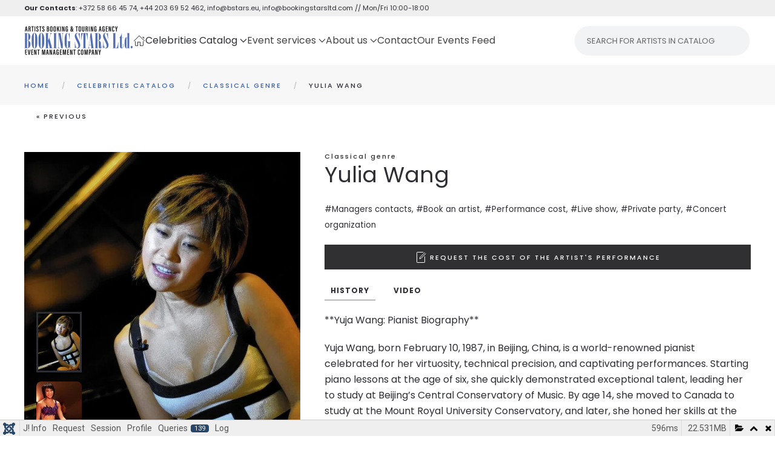

--- FILE ---
content_type: text/html; charset=utf-8
request_url: https://bstars.eu/celebrities-catalog/classical-genre/2110-yulia-wang
body_size: 56185
content:
<!DOCTYPE html>
<html lang="en-gb" dir="ltr">
<head>
<meta name="viewport" content="width=device-width, initial-scale=1">
<link rel="icon" href="/images/favicon.ico" sizes="any">
<link rel="icon" href="/images/logo2024SRound.svg" type="image/svg+xml">
<link rel="apple-touch-icon" href="/images/favicon.ico">
<meta charset="utf-8">
<meta name="rights" content="Booking Stars Ltd.">
<meta name="robots" content="max-snippet:-1, max-image-preview:large, max-video-preview:-1">
<meta name="description" content="Booking Stars Ltd. is official celebrity booking and touring agency. Book celebrity or hire band. Managers contacts. Performance cost. Concert organization.">
<meta name="generator" content="Joomla! - Open Source Content Management - Version 4.4.14">
<link rel="preconnect" href="https://fonts.gstatic.com" crossorigin>
<link rel="preload" as="style" onload="this.rel='stylesheet'" href="https://fonts.googleapis.com/css?family=Roboto:300,300i,400,400i,600,600i,700,700i&amp;amp;subset=cyrillic,cyrillic-ext,latin-ext&display=swap" media="all" crossorigin>
<link rel="preload" as="style" onload="this.rel='stylesheet'" href="/media/com_jchoptimize/cache/css/6c4b4e6674347757619e376d25144e0d7e0c11e6e49cc3ec71282438f231f3c5.css" media="all">
<link rel="preload" as="style" onload="this.rel='stylesheet'" href="/media/com_jchoptimize/cache/css/6c4b4e6674347757619e376d25144e0d4b3a0a7e398875346b92ecb633fb6e9b.css" media="all">
<link rel="preload" as="style" onload="this.rel='stylesheet'" href="/media/com_jchoptimize/cache/css/6c4b4e6674347757619e376d25144e0d7eb93119b614f49f32a0542266c2bdc2.css" media="all">
<title>Yulia Wang - Booking Stars Ltd. // Booking Agent Info &amp; Pricing // Artists Booking Agency</title>
<link href="https://bstars.eu/celebrities-catalog/classical-genre/2110-yulia-wang" rel="canonical">
<link href="/media/system/css/joomla-fontawesome.min.css?ver=4.0.8" rel="preload" as="style" onload="this.onload=null;this.rel='stylesheet'">
<link href="/plugins/system/djslideshowtimeline/yootheme/modules/builder/assets/css/style.css?ver=4.0.8" rel="preload" as="style" onload="this.onload=null;this.rel='stylesheet'">
<script type="application/json" class="joomla-script-options new">{"joomla.jtext":{"COM_DJCATALOG2_ADD_TO_CART_ERROR_COMBINATION_PARAMS_INVALID":"Please select all available features of this product.","COM_DJCATALOG2_PRODUCT_OUT_OF_STOCK":"Out of stock","COM_DJCATALOG2_PRODUCT_IN_STOCK":"In stock","COM_DJCATALOG2_PRODUCT_IN_STOCK_QTY":"In stock (%s items)","ERROR":"Error","MESSAGE":"Message","NOTICE":"Notice","WARNING":"Warning","JCLOSE":"Close","JOK":"OK","JOPEN":"Open","JLIB_FORM_CONTAINS_INVALID_FIELDS":"The form cannot be submitted as it's missing required data. <br> Please correct the marked fields and try again.","JLIB_FORM_FIELD_REQUIRED_VALUE":"Please fill in this field","JLIB_FORM_FIELD_REQUIRED_CHECK":"One of the options must be selected","JLIB_FORM_FIELD_INVALID_VALUE":"This value is not valid"},"system.paths":{"root":"","rootFull":"https:\/\/bstars.eu\/","base":"","baseFull":"https:\/\/bstars.eu\/"},"csrf.token":"284ca3519706a56d1889ba4103a7ef8b","system.keepalive":{"interval":840000,"uri":"\/component\/ajax\/?format=json"}}</script>
<meta property="og:title" content="Yulia Wang - Booking Stars Ltd. // Booking Agent Info & Pricing // Artists Booking Agency" />
<meta property="og:url" content="https://bstars.eu/celebrities-catalog/classical-genre/2110-yulia-wang" />
<meta property="og:image" content="https://bstars.eu/media/djcatalog2/images/item/21/yulia-wang.2_f.jpg" />
<meta property="og:image:width" content="1486" />
<meta property="og:image:height" content="1025" />
<meta property="twitter:card" content="summary" />
<meta property="twitter:title" content="Yulia Wang - Booking Stars Ltd. // Booking Agent Info & Pricing // Artists Booking Agency" />
<meta property="twitter:image:src" content="https://bstars.eu/media/djcatalog2/images/item/21/yulia-wang.2_f.jpg" />
<meta property="twitter:image:width" content="1486" />
<meta property="twitter:image:height" content="1025" />
<!-- End Google Tag Manager -->
<!-- Google Tag Manager (noscript) -->
<noscript><iframe src="https://www.googletagmanager.com/ns.html?id=GTM-T3ZJD75D"
height="0" width="0" style="display:none;visibility:hidden"></iframe></noscript>
<!-- End Google Tag Manager (noscript) --></script>
<script type="application/json" id="ffp-frontend-cfg">{"i18n":{"posts":"Posts","posts_":"Posts","photos":"Photos","videos":"Videos","like_page":"Like Page","share":"Share","people_like_this":"people like this","display_created_date":"Show created date","display_fb_link":"Show link to Facebook","likes":"likes","comments":"comments","shares":"shares","view_on_fb":"View on Facebook","items_per_page":"Items per page","load_more":"Load more","all_photos":"All Photos","albums":"Albums","show_more":"Show More","show_less":"Show Less","ajax_error":"AJAX error","connect_to_facebook":"Please click \u0027Connect to Facebook\u0027 button and authorize the application","photos_":"photo","COM_FACEBOOKFEEDPRO_AGO":"ago","COM_FACEBOOKFEEDPRO_YEAR":"year","COM_FACEBOOKFEEDPRO_MONTH":"month","COM_FACEBOOKFEEDPRO_WEEK":"week","COM_FACEBOOKFEEDPRO_DAY":"day","COM_FACEBOOKFEEDPRO_HOUR":"hour","COM_FACEBOOKFEEDPRO_MINUTE":"minute","COM_FACEBOOKFEEDPRO_SECOND":"second","COM_FACEBOOKFEEDPRO_YEARS":"years","COM_FACEBOOKFEEDPRO_MONTHS":"months","COM_FACEBOOKFEEDPRO_WEEKS":"weeks","COM_FACEBOOKFEEDPRO_DAYS":"days","COM_FACEBOOKFEEDPRO_HOURS":"hours","COM_FACEBOOKFEEDPRO_MINUTES":"minutes","COM_FACEBOOKFEEDPRO_SECONDS":"seconds","COM_FACEBOOKFEEDPRO_YEARS2":"years","COM_FACEBOOKFEEDPRO_MONTHS2":"months","COM_FACEBOOKFEEDPRO_WEEKS2":"weeks","COM_FACEBOOKFEEDPRO_DAYS2":"days","COM_FACEBOOKFEEDPRO_HOURS2":"hours","COM_FACEBOOKFEEDPRO_MINUTES2":"minutes","COM_FACEBOOKFEEDPRO_SECONDS2":"seconds"},"feedConfig":{"id":0,"ajax_url":"\/component\/facebookfeedpro\/?task=feed.data&language=en-GB","alldata_uri":"\/component\/facebookfeedpro\/?task=feed.alldata&language=en-GB","templates_url":"\/media\/com_facebookfeedpro\/templates\/","template":"feed","version":"3.15.0"}}</script>
<!-- Start: Google Structured Data -->
<script type="application/ld+json" data-type="gsd">{"@context":"https://schema.org","@type":"BreadcrumbList","itemListElement":[{"@type":"ListItem","position":1,"name":"Home","item":"https://bstars.eu/"},{"@type":"ListItem","position":2,"name":"Celebrities Catalog","item":"https://bstars.eu/celebrities-catalog"},{"@type":"ListItem","position":3,"name":"Classical genre","item":"https://bstars.eu/celebrities-catalog/classical-genre"},{"@type":"ListItem","position":4,"name":"Yulia Wang","item":"https://bstars.eu/celebrities-catalog/classical-genre/2110-yulia-wang"}]}</script>
<!-- End: Google Structured Data -->
<meta property="og:locale" content="en_GB" class="4SEO_ogp_tag">
<meta property="og:url" content="https://bstars.eu/celebrities-catalog/classical-genre/2110-yulia-wang" class="4SEO_ogp_tag">
<meta property="og:site_name" content="Booking Stars Ltd. // Booking Agent Info & Pricing // Artists Booking Agency" class="4SEO_ogp_tag">
<meta property="og:type" content="article" class="4SEO_ogp_tag">
<meta property="og:title" content="Yulia Wang - Booking Stars Ltd. // Booking Agent Info & Pricing // Artists Booking Agency" class="4SEO_ogp_tag">
<meta property="og:description" content="Booking Stars Ltd. is official celebrity booking and touring agency. Book celebrity or hire band. Managers contacts. Performance cost. Concert organization." class="4SEO_ogp_tag">
<meta property="fb:app_id" content="966242223397117" class="4SEO_ogp_tag">
<meta property="og:image" content="https://bstars.eu/templates/yootheme/cache/6a/yulia-wang.2-6a7f17c9.jpeg" class="4SEO_ogp_tag">
<meta property="og:image:width" content="1486" class="4SEO_ogp_tag">
<meta property="og:image:height" content="1025" class="4SEO_ogp_tag">
<meta property="og:image:secure_url" content="https://bstars.eu/templates/yootheme/cache/6a/yulia-wang.2-6a7f17c9.jpeg" class="4SEO_ogp_tag">
<meta name="twitter:card" content="summary" class="4SEO_tcards_tag">
<meta name="twitter:url" content="https://bstars.eu/celebrities-catalog/classical-genre/2110-yulia-wang" class="4SEO_tcards_tag">
<meta name="twitter:title" content="Yulia Wang - Booking Stars Ltd. // Booking Agent Info & Pricing // Artists Booking Agency" class="4SEO_tcards_tag">
<meta name="twitter:description" content="Booking Stars Ltd. is official celebrity booking and touring agency. Book celebrity or hire band. Managers contacts. Performance cost. Concert organization." class="4SEO_tcards_tag">
<meta name="twitter:image" content="https://bstars.eu/templates/yootheme/cache/6a/yulia-wang.2-6a7f17c9.jpeg" class="4SEO_tcards_tag">
<!-- BEGIN Advanced Google Analytics - http://deconf.com/advanced-google-analytics-joomla/ -->
<!-- END Advanced Google Analytics -->
<style id="jch-optimize-critical-css" data-id="f723609b1c663fb91efbab6421c01908098a8bc92468e9ac2898dec55a524005">:root .fa-rotate-90,:root .fa-rotate-180,:root .fa-rotate-270,:root .fa-flip-horizontal,:root .fa-flip-vertical,:root .fa-flip-both{-webkit-filter:none;filter:none}button::-moz-focus-inner{padding:0;border:0}.djc_clearfix:after{content:".";display:block;height:0;clear:both;visibility:hidden}.djc_clearfix{min-width:0;display:inline-block;display:block}.clear,.djc_clear{clear:both}#djcatalog{position:relative}#djcatalog a img{outline:none}#djcatalog .djc_contact_form{clear:both}div.djc_addtocart{margin:1em 0}.djc-invalid,input:focus:invalid,textarea:focus:invalid,select:focus:invalid{color:#b94a48;border-color:#ee5f5b}@media screen and (max-width:979px){html{-webkit-text-size-adjust:none}#djcatalog input.button,#djcatalog button,#djcatalog .btn{-webkit-appearance:none}#djcatalog img{max-width:auto;box-sizing:border-box;-moz-box-sizing:border-box;-webkit-box-sizing:border-box}}@supports (not (scale:-1)) and (-webkit-hyphens:none){}#back_to_top a.cd-top:link,back_to_top a.cd-top:visited,back_to_top a.cd-top:hover{text-decoration:none;outline:none}.cd-top{display:inline-block;height:auto;width:auto;position:fixed;bottom:40px;right:10px;box-shadow:0 0 10px rgba(0,0,0,0.05);overflow:hidden;white-space:nowrap;visibility:hidden;opacity:0;-webkit-transition:opacity .3s 0s,visibility 0s .3s;-moz-transition:opacity .3s 0s,visibility 0s .3s;transition:opacity .3s 0s,visibility 0s .3s}@media only screen and (min-width:768px){.cd-top{right:20px;bottom:20px}}@media only screen and (min-width:1024px){.cd-top{height:auto;width:auto;right:30px;bottom:30px}}:root{--bs-blue:#303033;--bs-indigo:#6610f2;--bs-purple:#6f42c1;--bs-pink:#d63384;--bs-red:#E44E56;--bs-orange:#fd7e14;--bs-yellow:#FF9E45;--bs-green:#3DC372;--bs-teal:#20c997;--bs-cyan:#303033;--bs-white:#fff;--bs-gray:#B4B5BA;--bs-gray-dark:#343a40;--bs-gray-100:#f8f9fa;--bs-gray-200:#e9ecef;--bs-gray-300:#dee2e6;--bs-gray-400:#ced4da;--bs-gray-500:#adb5bd;--bs-gray-600:#B4B5BA;--bs-gray-700:#2D2E33;--bs-gray-800:#343a40;--bs-gray-900:#2D2E33;--bs-primary:#303033;--bs-secondary:#B4B5BA;--bs-success:#3DC372;--bs-info:#303033;--bs-warning:#FF9E45;--bs-danger:#E44E56;--bs-light:#f8f9fa;--bs-dark:#212529;--bs-primary-rgb:13,110,253;--bs-secondary-rgb:108,117,125;--bs-success-rgb:25,135,84;--bs-info-rgb:13,202,240;--bs-warning-rgb:255,193,7;--bs-danger-rgb:220,53,69;--bs-light-rgb:248,249,250;--bs-dark-rgb:33,37,41;--bs-white-rgb:255,255,255;--bs-black-rgb:0,0,0;--bs-body-rgb:33,37,41;--bs-body-bg-rgb:255,255,255;--bs-font-sans-serif:'Poppins';--bs-gradient:linear-gradient(180deg,rgba(255,255,255,0.15),rgba(255,255,255,0));--bs-body-font-family:var(--bs-font-sans-serif);--bs-body-font-size:1rem;--bs-body-font-weight:400;--bs-body-line-height:1.5;--bs-body-color:#212529;--bs-body-bg:#fff}:where(:not([class*=uk-],[class*=tm-])),:where(:not([class*=uk-],[class*=tm-]))::after,:where(:not([class*=uk-],[class*=tm-]))::before{box-sizing:border-box}.form-control::file-selector-button{margin:0;border:none;font:inherit;color:inherit;border-radius:0;background-color:rgba(0,0,0,.1);height:100%;margin-left:-10px;margin-right:10px;padding-left:10px;padding-right:10px}.input-group{position:relative;display:flex;flex-wrap:wrap;align-items:stretch;width:100%}.input-group>.form-control,.input-group>.form-select{position:relative;flex:1 1 auto;width:1%;min-width:0}.input-group>.form-control:focus,.input-group>.form-select:focus{z-index:3}.input-group:not(.has-validation)>.dropdown-toggle:nth-last-child(n+3),.input-group:not(.has-validation)>:not(:last-child):not(.dropdown-toggle):not(.dropdown-menu){border-top-right-radius:0;border-bottom-right-radius:0}.input-group>:not(:first-child):not(.dropdown-menu):not(.valid-tooltip):not(.valid-feedback):not(.invalid-tooltip):not(.invalid-feedback){margin-left:-1px;border-top-left-radius:0;border-bottom-left-radius:0}.valid-feedback{display:none;width:100%;margin-top:.25rem;font-size:.875em;color:#3dc372}.valid-tooltip{position:absolute;top:100%;z-index:5;display:none;max-width:100%;padding:.25rem .5rem;margin-top:.1rem;font-size:.875rem;color:#fff;background-color:rgba(25,135,84,.9);border-radius:.25rem}.invalid-feedback{display:none;width:100%;margin-top:.25rem;font-size:.875em;color:#e44e56}.invalid-tooltip{position:absolute;top:100%;z-index:5;display:none;max-width:100%;padding:.25rem .5rem;margin-top:.1rem;font-size:.875rem;color:#fff;background-color:rgba(220,53,69,.9);border-radius:.25rem}.dropdown,.dropend,.dropstart,.dropup{position:relative}.dropdown-toggle{white-space:nowrap}.dropdown-toggle::after{display:inline-block;margin-left:.255em;vertical-align:.255em;content:"";border-top:.3em solid;border-right:.3em solid transparent;border-bottom:0;border-left:.3em solid transparent}.dropdown-toggle:empty::after{margin-left:0}.dropdown-menu{position:absolute;z-index:1000;display:none;min-width:10rem;padding:.5rem 0;margin:0;font-size:1rem;color:#2d2e33;text-align:left;list-style:none;background-color:#fff;background-clip:padding-box;border:1px solid rgba(0,0,0,.15);border-radius:.25rem}@media (min-width:576px){.navbar-expand-sm .offcanvas-header{display:none}.navbar-expand-sm .offcanvas{position:inherit;bottom:0;z-index:1000;flex-grow:1;visibility:visible!important;background-color:transparent;border-right:0;border-left:0;transition:none;transform:none}.navbar-expand-sm .offcanvas-bottom,.navbar-expand-sm .offcanvas-top{height:auto;border-top:0;border-bottom:0}.navbar-expand-sm .offcanvas-body{display:flex;flex-grow:0;padding:0;overflow-y:visible}}@media (min-width:768px){.navbar-expand-md .offcanvas-header{display:none}.navbar-expand-md .offcanvas{position:inherit;bottom:0;z-index:1000;flex-grow:1;visibility:visible!important;background-color:transparent;border-right:0;border-left:0;transition:none;transform:none}.navbar-expand-md .offcanvas-bottom,.navbar-expand-md .offcanvas-top{height:auto;border-top:0;border-bottom:0}.navbar-expand-md .offcanvas-body{display:flex;flex-grow:0;padding:0;overflow-y:visible}}@media (min-width:992px){.navbar-expand-lg .offcanvas-header{display:none}.navbar-expand-lg .offcanvas{position:inherit;bottom:0;z-index:1000;flex-grow:1;visibility:visible!important;background-color:transparent;border-right:0;border-left:0;transition:none;transform:none}.navbar-expand-lg .offcanvas-bottom,.navbar-expand-lg .offcanvas-top{height:auto;border-top:0;border-bottom:0}.navbar-expand-lg .offcanvas-body{display:flex;flex-grow:0;padding:0;overflow-y:visible}}@media (min-width:1200px){.navbar-expand-xl .offcanvas-header{display:none}.navbar-expand-xl .offcanvas{position:inherit;bottom:0;z-index:1000;flex-grow:1;visibility:visible!important;background-color:transparent;border-right:0;border-left:0;transition:none;transform:none}.navbar-expand-xl .offcanvas-bottom,.navbar-expand-xl .offcanvas-top{height:auto;border-top:0;border-bottom:0}.navbar-expand-xl .offcanvas-body{display:flex;flex-grow:0;padding:0;overflow-y:visible}}@media (min-width:1400px){.navbar-expand-xxl .offcanvas-header{display:none}.navbar-expand-xxl .offcanvas{position:inherit;bottom:0;z-index:1000;flex-grow:1;visibility:visible!important;background-color:transparent;border-right:0;border-left:0;transition:none;transform:none}.navbar-expand-xxl .offcanvas-bottom,.navbar-expand-xxl .offcanvas-top{height:auto;border-top:0;border-bottom:0}.navbar-expand-xxl .offcanvas-body{display:flex;flex-grow:0;padding:0;overflow-y:visible}}.navbar-expand{flex-wrap:nowrap;justify-content:flex-start}.navbar-expand .offcanvas-header{display:none}.navbar-expand .offcanvas{position:inherit;bottom:0;z-index:1000;flex-grow:1;visibility:visible!important;background-color:transparent;border-right:0;border-left:0;transition:none;transform:none}.navbar-expand .offcanvas-bottom,.navbar-expand .offcanvas-top{height:auto;border-top:0;border-bottom:0}.navbar-expand .offcanvas-body{display:flex;flex-grow:0;padding:0;overflow-y:visible}.offcanvas{position:fixed;bottom:0;z-index:1045;display:flex;flex-direction:column;max-width:100%;visibility:hidden;background-color:#fff;background-clip:padding-box;outline:0;transition:transform .3s ease-in-out}@media (prefers-reduced-motion:reduce){.offcanvas{transition:none}}.offcanvas-backdrop{position:fixed;top:0;left:0;z-index:1040;width:100vw;height:100vh;background-color:#000}.offcanvas-backdrop.fade{opacity:0}.offcanvas-backdrop.show{opacity:.5}.offcanvas-header{display:flex;align-items:center;justify-content:space-between;padding:1rem 1rem}.offcanvas-header .btn-close{padding:.5rem .5rem;margin-top:-.5rem;margin-right:-.5rem;margin-bottom:-.5rem}.offcanvas-title{margin-bottom:0;line-height:1.5}.offcanvas-body{flex-grow:1;padding:1rem 1rem;overflow-y:auto}.offcanvas-start{top:0;left:0;width:400px;border-right:1px solid rgba(0,0,0,.2);transform:translateX(-100%)}.offcanvas-end{top:0;right:0;width:400px;border-left:1px solid rgba(0,0,0,.2);transform:translateX(100%)}.offcanvas-top{top:0;right:0;left:0;height:30vh;max-height:100%;border-bottom:1px solid rgba(0,0,0,.2);transform:translateY(-100%)}.offcanvas-bottom{right:0;left:0;height:30vh;max-height:100%;border-top:1px solid rgba(0,0,0,.2);transform:translateY(100%)}.offcanvas.show{transform:none}[id*=module-]{position:relative}:focus+[role=tooltip]:not(.uk-tooltip),:hover+[role=tooltip]:not(.uk-tooltip){display:block}.control-group{margin-bottom:20px}*+.control-group{margin-top:20px}.control-label{margin-bottom:5px}.controls{display:flow-root}html{font-family:Poppins;font-size:16px;font-weight:400;line-height:1.625;-webkit-text-size-adjust:100%;background:#fff;color:#2d2e33;-webkit-font-smoothing:antialiased;-moz-osx-font-smoothing:grayscale;text-rendering:optimizeLegibility}body{margin:0}.uk-link,a{color:#2d2e33;text-decoration:none;cursor:pointer}.uk-link-toggle:hover .uk-link,.uk-link:hover,a:hover{color:#09090a;text-decoration:underline}b,strong{font-weight:bolder}:not(pre)>code,:not(pre)>kbd,:not(pre)>samp{font-family:Consolas,monaco,monospace;font-size:11px;color:#2d2e33;white-space:nowrap;padding:2px 6px;border:1px solid #e5e5e7;border-radius:1px}em{color:#2d2e33}ins{background:#ffd;color:#2d2e33;text-decoration:none}small{font-size:80%}audio,canvas,iframe,img,svg,video{vertical-align:middle}canvas,img,svg,video{max-width:100%;height:auto;box-sizing:border-box}img:not([src]){visibility:hidden;min-width:1px}iframe{border:0}address,dl,fieldset,figure,ol,p,pre,ul{margin:0 0 20px 0}*+address,*+dl,*+fieldset,*+figure,*+ol,*+p,*+pre,*+ul{margin-top:20px}.display-1,.display-2,.display-3,.display-4,.display-5,.display-6,.h1,.h2,.h3,.h4,.h5,.h6,.uk-h1,.uk-h2,.uk-h3,.uk-h4,.uk-h5,.uk-h6,.uk-heading-2xlarge,.uk-heading-large,.uk-heading-medium,.uk-heading-small,.uk-heading-xlarge,h1,h2,h3,h4,h5,h6{margin:0 0 20px 0;font-family:Poppins;font-weight:400;color:#2d2e33;text-transform:none}*+.display-1,*+.display-2,*+.display-3,*+.display-4,*+.display-5,*+.display-6,*+.h1,*+.h2,*+.h3,*+.h4,*+.h5,*+.h6,*+.uk-h1,*+.uk-h2,*+.uk-h3,*+.uk-h4,*+.uk-h5,*+.uk-h6,*+.uk-heading-2xlarge,*+.uk-heading-large,*+.uk-heading-medium,*+.uk-heading-small,*+.uk-heading-xlarge,*+h1,*+h2,*+h3,*+h4,*+h5,*+h6{margin-top:40px}.h1,.uk-h1,h1{font-size:36.54px;line-height:1.2}.h2,.uk-h2,h2{font-size:32.04px;line-height:1.3}.h3,.uk-h3,h3{font-size:28px;line-height:1.4}.h4,.uk-h4,h4{font-size:24px;line-height:1.4;font-weight:500;text-transform:uppercase;letter-spacing:2px}.h5,.uk-h5,h5{font-size:18px;line-height:1.4;font-weight:500}.h6,.uk-h6,h6{font-size:11px;line-height:1.4;font-weight:500;letter-spacing:2px}@media (min-width:960px){.h1,.uk-h1,h1{font-size:42px}.h2,.uk-h2,h2{font-size:36px}}ol,ul{padding-left:30px}ol>li>ol,ol>li>ul,ul>li>ol,ul>li>ul{margin:0}dt{font-weight:700}dd{margin-left:0}.uk-hr,hr{overflow:visible;text-align:inherit;margin:0 0 20px 0;border:0;border-top:1px solid #e5e5e7}*+.uk-hr,*+hr{margin-top:20px}address{font-style:normal}pre{font:13px/1.5 Consolas,monaco,monospace;color:#2d2e33;-moz-tab-size:4;tab-size:4;overflow:auto;padding:10px;background:#fff;border:1px solid #e5e5e7}:focus{outline:0}:focus-visible{outline:2px dotted #2D2E33}::selection{background:#39f;color:#fff;text-shadow:none}details,main{display:block}:root{--uk-breakpoint-s:640px;--uk-breakpoint-m:960px;--uk-breakpoint-l:1200px;--uk-breakpoint-xl:1600px}.uk-link-muted a,.uk-link-toggle .uk-link-muted,a.uk-link-muted{color:#b4b5ba}.uk-link-muted a:hover,.uk-link-toggle:hover .uk-link-muted,a.uk-link-muted:hover{color:#2d2e33}.uk-link-reset a,a.uk-link-reset{color:inherit!important;text-decoration:none!important}.uk-link-toggle{color:inherit!important;text-decoration:none!important}.display-5,.display-6,.uk-heading-small{font-size:38.4px;line-height:1.2;font-weight:700}.display-3,.display-4,.uk-heading-medium{font-size:2.8875rem;line-height:1.1;font-weight:700}.display-1,.display-2,.uk-heading-large{font-size:3.4rem;line-height:1.1;font-weight:700;text-transform:uppercase}.uk-heading-xlarge{font-size:4rem;line-height:1}.uk-heading-2xlarge{font-size:6rem;line-height:1}@media (min-width:960px){.display-5,.display-6,.uk-heading-small{font-size:48px}.display-3,.display-4,.uk-heading-medium{font-size:3.5rem}.display-1,.display-2,.uk-heading-large{font-size:4rem}.uk-heading-xlarge{font-size:6rem}.uk-heading-2xlarge{font-size:8rem}}@media (min-width:1200px){.display-3,.display-4,.uk-heading-medium{font-size:4rem}.display-1,.display-2,.uk-heading-large{font-size:6rem}.uk-heading-xlarge{font-size:8rem}.uk-heading-2xlarge{font-size:11rem}}[class*=uk-divider]{border:none;margin-bottom:20px}*+[class*=uk-divider]{margin-top:20px}.uk-divider-small{line-height:0}.uk-divider-small::after{content:"";display:inline-block;width:100px;max-width:100%;border-top:1px solid #fd494a;vertical-align:top}.form-check-input[type=checkbox],.form-check-input[type=radio],.form-control:where(input),.form-control:where(textarea),.form-select:where(select),.uk-checkbox,.uk-input,.uk-radio,.uk-select,.uk-textarea{box-sizing:border-box;margin:0;border-radius:0;font:inherit}.form-control:where(input),.uk-input{overflow:visible}.form-select:where(select),.uk-select{text-transform:none}.form-control:where(textarea),.uk-textarea{overflow:auto}.form-control:where(input)::-moz-placeholder,.form-control:where(textarea)::-moz-placeholder,.uk-input::-moz-placeholder,.uk-textarea::-moz-placeholder{opacity:1}.form-check-input[type=checkbox]:not(:disabled),.form-check-input[type=radio]:not(:disabled),.uk-checkbox:not(:disabled),.uk-radio:not(:disabled){cursor:pointer}.uk-fieldset,fieldset{border:none;margin:0;padding:0}.form-control:where(input),.form-control:where(textarea),.uk-input,.uk-textarea{-webkit-appearance:none}.form-control:where(input),.form-control:where(textarea),.form-select:where(select),.uk-input,.uk-select,.uk-textarea{max-width:100%;width:100%;border:0 none;padding:0 10px;background:#fff;color:#2d2e33;transition:.2s ease-in-out;transition-property:color,background-color,border-color,box-shadow}.form-control:where(input),.form-select:not([multiple])[size='1'],.form-select:where(select):not([multiple]):not([size]),.uk-input,.uk-select:not([multiple]):not([size]){height:40px;vertical-align:middle;display:inline-block;border-bottom:1px solid #e5e5e7}.form-control:where(input):not(input),.form-select:where(select):not(select),.uk-input:not(input),.uk-select:not(select){line-height:38px}.form-control:where(textarea),.form-select:where(select)[multiple],.form-select:where(select)[size],.uk-select[multiple],.uk-select[size],.uk-textarea{padding-top:6px;padding-bottom:6px;vertical-align:top;border-bottom:1px solid #e5e5e7}.form-select:where(select)[multiple],.form-select:where(select)[size],.uk-select[multiple],.uk-select[size]{resize:vertical}.form-control:where(input):focus,.form-control:where(textarea):focus,.form-select:where(select):focus,.uk-input:focus,.uk-select:focus,.uk-textarea:focus{outline:0;background-color:#fff;color:#2d2e33;border-color:#303033!important}.form-control:where(input):disabled,.form-control:where(textarea):disabled,.form-select:where(select):disabled,.uk-input:disabled,.uk-select:disabled,.uk-textarea:disabled{background-color:#f7f7f7;color:#b4b5ba;border-color:#e5e5e7!important}.form-control:where(input)::placeholder,.uk-input::placeholder{color:#b4b5ba}.form-control:where(textarea)::placeholder,.uk-textarea::placeholder{color:#b4b5ba}.form-select:not([multiple])[size='1'],.form-select:where(select):not([multiple]):not([size]),.uk-select:not([multiple]):not([size]){-webkit-appearance:none;-moz-appearance:none;padding-right:20px;background-image:url("data:image/svg+xml;charset=UTF-8,%3Csvg%20width%3D%2224%22%20height%3D%2216%22%20viewBox%3D%220%200%2024%2016%22%20xmlns%3D%22http%3A%2F%2Fwww.w3.org%2F2000%2Fsvg%22%3E%0A%20%20%20%20%3Cpolygon%20fill%3D%22%232D2E33%22%20points%3D%2212%201%209%206%2015%206%22%20%2F%3E%0A%20%20%20%20%3Cpolygon%20fill%3D%22%232D2E33%22%20points%3D%2212%2013%209%208%2015%208%22%20%2F%3E%0A%3C%2Fsvg%3E%0A");background-repeat:no-repeat;background-position:100% 50%}.form-select:not([multiple])[size='1']:disabled,.form-select:where(select):not([multiple]):not([size]):disabled,.uk-select:not([multiple]):not([size]):disabled{background-image:url("data:image/svg+xml;charset=UTF-8,%3Csvg%20width%3D%2224%22%20height%3D%2216%22%20viewBox%3D%220%200%2024%2016%22%20xmlns%3D%22http%3A%2F%2Fwww.w3.org%2F2000%2Fsvg%22%3E%0A%20%20%20%20%3Cpolygon%20fill%3D%22%23B4B5BA%22%20points%3D%2212%201%209%206%2015%206%22%20%2F%3E%0A%20%20%20%20%3Cpolygon%20fill%3D%22%23B4B5BA%22%20points%3D%2212%2013%209%208%2015%208%22%20%2F%3E%0A%3C%2Fsvg%3E%0A")}.form-check-input[type=checkbox],.form-check-input[type=radio],.uk-checkbox,.uk-radio{display:inline-block;height:16px;width:16px;overflow:hidden;margin-top:-4px;vertical-align:middle;-webkit-appearance:none;-moz-appearance:none;background-color:transparent;background-repeat:no-repeat;background-position:50% 50%;transition:.2s ease-in-out;transition-property:background-color,border-color,box-shadow;border:1px solid #cacacf}.form-check-input[type=radio],.uk-radio{border-radius:50%}.form-check-input[type=checkbox]:focus,.form-check-input[type=radio]:focus,.uk-checkbox:focus,.uk-radio:focus{background-color:rgba(0,0,0,0);outline:0;border-color:#303033}.form-check-input[type=checkbox]:checked,.form-check-input[type=checkbox]:indeterminate,.form-check-input[type=radio]:checked,.uk-checkbox:checked,.uk-checkbox:indeterminate,.uk-radio:checked{background-color:#171719;border-color:transparent}.form-check-input[type=checkbox]:checked:focus,.form-check-input[type=checkbox]:indeterminate:focus,.form-check-input[type=radio]:checked:focus,.uk-checkbox:checked:focus,.uk-checkbox:indeterminate:focus,.uk-radio:checked:focus{background-color:#303033}.form-check-input[type=radio]:checked,.uk-radio:checked{background-image:url("data:image/svg+xml;charset=UTF-8,%3Csvg%20width%3D%2216%22%20height%3D%2216%22%20viewBox%3D%220%200%2016%2016%22%20xmlns%3D%22http%3A%2F%2Fwww.w3.org%2F2000%2Fsvg%22%3E%0A%20%20%20%20%3Ccircle%20fill%3D%22%23fff%22%20cx%3D%228%22%20cy%3D%228%22%20r%3D%222%22%20%2F%3E%0A%3C%2Fsvg%3E")}.form-check-input[type=checkbox]:checked,.uk-checkbox:checked{background-image:url("data:image/svg+xml;charset=UTF-8,%3Csvg%20width%3D%2214%22%20height%3D%2211%22%20viewBox%3D%220%200%2014%2011%22%20xmlns%3D%22http%3A%2F%2Fwww.w3.org%2F2000%2Fsvg%22%3E%0A%20%20%20%20%3Cpolygon%20fill%3D%22%23fff%22%20points%3D%2212%201%205%207.5%202%205%201%205.5%205%2010%2013%201.5%22%20%2F%3E%0A%3C%2Fsvg%3E%0A")}.form-check-input[type=checkbox]:indeterminate,.uk-checkbox:indeterminate{background-image:url("data:image/svg+xml;charset=UTF-8,%3Csvg%20width%3D%2216%22%20height%3D%2216%22%20viewBox%3D%220%200%2016%2016%22%20xmlns%3D%22http%3A%2F%2Fwww.w3.org%2F2000%2Fsvg%22%3E%0A%20%20%20%20%3Crect%20fill%3D%22%23fff%22%20x%3D%223%22%20y%3D%228%22%20width%3D%2210%22%20height%3D%221%22%20%2F%3E%0A%3C%2Fsvg%3E")}.form-check-input[type=checkbox]:disabled,.form-check-input[type=radio]:disabled,.uk-checkbox:disabled,.uk-radio:disabled{background-color:#f7f7f7;border-color:#e5e5e7}.form-check-input[type=radio]:disabled:checked,.uk-radio:disabled:checked{background-image:url("data:image/svg+xml;charset=UTF-8,%3Csvg%20width%3D%2216%22%20height%3D%2216%22%20viewBox%3D%220%200%2016%2016%22%20xmlns%3D%22http%3A%2F%2Fwww.w3.org%2F2000%2Fsvg%22%3E%0A%20%20%20%20%3Ccircle%20fill%3D%22%23B4B5BA%22%20cx%3D%228%22%20cy%3D%228%22%20r%3D%222%22%20%2F%3E%0A%3C%2Fsvg%3E")}.form-check-input[type=checkbox]:disabled:checked,.uk-checkbox:disabled:checked{background-image:url("data:image/svg+xml;charset=UTF-8,%3Csvg%20width%3D%2214%22%20height%3D%2211%22%20viewBox%3D%220%200%2014%2011%22%20xmlns%3D%22http%3A%2F%2Fwww.w3.org%2F2000%2Fsvg%22%3E%0A%20%20%20%20%3Cpolygon%20fill%3D%22%23B4B5BA%22%20points%3D%2212%201%205%207.5%202%205%201%205.5%205%2010%2013%201.5%22%20%2F%3E%0A%3C%2Fsvg%3E%0A")}.form-check-input[type=checkbox]:disabled:indeterminate,.uk-checkbox:disabled:indeterminate{background-image:url("data:image/svg+xml;charset=UTF-8,%3Csvg%20width%3D%2216%22%20height%3D%2216%22%20viewBox%3D%220%200%2016%2016%22%20xmlns%3D%22http%3A%2F%2Fwww.w3.org%2F2000%2Fsvg%22%3E%0A%20%20%20%20%3Crect%20fill%3D%22%23B4B5BA%22%20x%3D%223%22%20y%3D%228%22%20width%3D%2210%22%20height%3D%221%22%20%2F%3E%0A%3C%2Fsvg%3E")}.uk-legend,legend{width:100%;color:inherit;padding:0;font-size:28px;line-height:1.4}.btn,.uk-button{margin:0;border:none;overflow:visible;font:inherit;color:inherit;text-transform:none;-webkit-appearance:none;border-radius:0;display:inline-block;box-sizing:border-box;padding:0 20px;vertical-align:middle;font-size:11px;line-height:38px;text-align:center;text-decoration:none;transition:.1s ease-in-out;transition-property:color,background-color,background-position,background-size,border-color,box-shadow;font-family:Poppins;font-weight:500;text-transform:uppercase;letter-spacing:2px;background-origin:border-box}.btn:not(:disabled),.uk-button:not(:disabled){cursor:pointer}.btn::-moz-focus-inner,.uk-button::-moz-focus-inner{border:0;padding:0}.btn:hover,.uk-button:hover{text-decoration:none}.btn-info,.btn-primary,.btn-success,.uk-button-primary{background-color:#303033;color:#fff;border:1px solid transparent}.btn-info:hover,.btn-primary:hover,.btn-success:hover,.uk-button-primary:hover{background-color:transparent;color:#303033;border-color:#303033}.btn-check:checked+.btn-primary,.btn-info.uk-active,.btn-info:active,.btn-primary.uk-active,.btn-primary:active,.btn-success.uk-active,.btn-success:active,.uk-button-primary.uk-active,.uk-button-primary:active{background-color:transparent;color:rgba(48,48,51,.8);border-color:rgba(48,48,51,.6)}.btn-danger:disabled,.btn-dark:disabled,.btn-info:disabled,.btn-light:disabled,.btn-primary:disabled,.btn-secondary:disabled,.btn-success:disabled,.btn-warning:disabled,.uk-button-danger:disabled,.uk-button-default:disabled,.uk-button-primary:disabled,.uk-button-secondary:disabled{background-color:#f7f7f7;color:#b4b5ba;border:1px solid transparent;background-image:none;box-shadow:none}.btn-group,.uk-button-group{display:inline-flex;vertical-align:middle;position:relative}.btn-group>.btn:nth-child(n+2),.btn-group>div:nth-child(n+2) .btn{margin-left:-1px}.btn-group .btn.active,.btn-group .btn:active,.btn-group .btn:focus,.btn-group .btn:hover{position:relative;z-index:1}.uk-section{display:flow-root;box-sizing:border-box;padding-top:40px;padding-bottom:40px}@media (min-width:960px){.uk-section{padding-top:70px;padding-bottom:70px}}.uk-section>:last-child{margin-bottom:0}.uk-section-xsmall{padding-top:20px;padding-bottom:20px}.uk-section-small{padding-top:40px;padding-bottom:40px}.uk-section-default{background:#fff}.uk-section-muted{background:#f7f7f7}.uk-container{display:flow-root;box-sizing:content-box;max-width:1200px;margin-left:auto;margin-right:auto;padding-left:15px;padding-right:15px}@media (min-width:640px){.uk-container{padding-left:20px;padding-right:20px}}@media (min-width:960px){.uk-container{padding-left:40px;padding-right:40px}}.uk-container>:last-child{margin-bottom:0}.uk-container-large{max-width:1400px}.uk-container-expand{max-width:none}.uk-tile{display:flow-root;position:relative;box-sizing:border-box;padding-left:15px;padding-right:15px;padding-top:40px;padding-bottom:40px}@media (min-width:640px){.uk-tile{padding-left:20px;padding-right:20px}}@media (min-width:960px){.uk-tile{padding-left:40px;padding-right:40px;padding-top:70px;padding-bottom:70px}}.uk-tile>:last-child{margin-bottom:0}.uk-tile-muted{background-color:#f7f7f7}:where(.uk-tile-primary:not(.uk-preserve-color))>*{color:rgba(255,255,255,.7)}:where(.uk-tile-secondary:not(.uk-preserve-color))>*{color:rgba(255,255,255,.7)}.uk-slideshow-items{position:relative;z-index:0;margin:0;padding:0;list-style:none;overflow:hidden;-webkit-touch-callout:none;touch-action:pan-y}.uk-slideshow-items>*{position:absolute;top:0;left:0;right:0;bottom:0;overflow:hidden;will-change:transform,opacity}.uk-slideshow-items>:not(.uk-active){display:none}.uk-slider-container{overflow:hidden}.uk-slider-items{will-change:transform;position:relative;touch-action:pan-y}.uk-slider-items:not(.uk-grid){display:flex;margin:0;padding:0;list-style:none;-webkit-touch-callout:none}.uk-slider-items.uk-grid{flex-wrap:nowrap}.uk-slider-items>*{flex:none;box-sizing:border-box;max-width:100%;position:relative}.uk-offcanvas{display:none;position:fixed;top:0;bottom:0;left:0;z-index:1000}.uk-offcanvas-flip .uk-offcanvas{right:0;left:auto}.uk-offcanvas-bar{position:absolute;top:0;bottom:0;left:-270px;box-sizing:border-box;width:270px;padding:20px 20px;background:#242427;overflow-y:auto}@media (min-width:640px){.uk-offcanvas-bar{left:-350px;width:350px;padding:20px 20px}}.uk-offcanvas-flip .uk-offcanvas-bar{left:auto;right:-270px}@media (min-width:640px){.uk-offcanvas-flip .uk-offcanvas-bar{right:-350px}}.uk-open>.uk-offcanvas-bar{left:0}.uk-offcanvas-flip .uk-open>.uk-offcanvas-bar{left:auto;right:0}.uk-offcanvas-bar-animation{transition:left .3s ease-out}.uk-offcanvas-flip .uk-offcanvas-bar-animation{transition-property:right}.uk-offcanvas-reveal{position:absolute;top:0;bottom:0;left:0;width:0;overflow:hidden;transition:width .3s ease-out}.uk-offcanvas-reveal .uk-offcanvas-bar{left:0}.uk-offcanvas-flip .uk-offcanvas-reveal .uk-offcanvas-bar{left:auto;right:0}.uk-open>.uk-offcanvas-reveal{width:270px}@media (min-width:640px){.uk-open>.uk-offcanvas-reveal{width:350px}}.uk-offcanvas-flip .uk-offcanvas-reveal{right:0;left:auto}.uk-offcanvas-close{position:absolute;z-index:1000;top:5px;right:5px;padding:5px}@media (min-width:640px){.uk-offcanvas-close{top:10px;right:10px}}.uk-offcanvas-close:first-child+*{margin-top:0}.uk-offcanvas-overlay{width:100vw;touch-action:none}.uk-offcanvas-overlay::before{content:"";position:absolute;top:0;bottom:0;left:0;right:0;background:rgba(0,0,0,.1);opacity:0;transition:opacity .15s linear}.uk-offcanvas-overlay.uk-open::before{opacity:1}.uk-offcanvas-container,.uk-offcanvas-page{overflow-x:hidden;overflow-x:clip}.uk-offcanvas-container{position:relative;left:0;transition:left .3s ease-out;box-sizing:border-box;width:100%}:not(.uk-offcanvas-flip).uk-offcanvas-container-animation{left:270px}.uk-offcanvas-flip.uk-offcanvas-container-animation{left:-270px}@media (min-width:640px){:not(.uk-offcanvas-flip).uk-offcanvas-container-animation{left:350px}.uk-offcanvas-flip.uk-offcanvas-container-animation{left:-350px}}.uk-switcher{margin:0;padding:0;list-style:none}.uk-switcher>:not(.uk-active){display:none}.uk-switcher>*>:last-child{margin-bottom:0}:root{--uk-leader-fill-content:.}.uk-notification{position:fixed;top:15px;left:15px;z-index:1040;box-sizing:border-box;width:420px}@media (max-width:639px){.uk-notification{left:15px;right:15px;width:auto;margin:0}}.uk-notification-message{position:relative;padding:20px;background:#f7f7f7;color:#2d2e33;font-size:16px;line-height:1.5;cursor:pointer}.uk-tooltip{display:none;position:absolute;z-index:1030;--uk-position-offset:10px;--uk-position-viewport-offset:10;top:0;box-sizing:border-box;max-width:200px;padding:3px 6px;background:#666;border-radius:2px;color:#fff;font-size:12px}.uk-grid{display:flex;flex-wrap:wrap;margin:0;padding:0;list-style:none}.uk-grid>*{margin:0}.uk-grid>*>:last-child{margin-bottom:0}.uk-grid{margin-left:-20px}.uk-grid>*{padding-left:20px}*+.uk-grid-margin,.uk-grid+.uk-grid,.uk-grid>.uk-grid-margin{margin-top:20px}@media (min-width:1200px){.uk-grid{margin-left:-40px}.uk-grid>*{padding-left:40px}*+.uk-grid-margin,.uk-grid+.uk-grid,.uk-grid>.uk-grid-margin{margin-top:40px}}.uk-grid-column-small,.uk-grid-small{margin-left:-10px}.uk-grid-column-small>*,.uk-grid-small>*{padding-left:10px}.uk-grid-column-medium,.uk-grid-medium{margin-left:-20px}.uk-grid-column-medium>*,.uk-grid-medium>*{padding-left:20px}.uk-grid-divider>*{position:relative}.uk-grid-divider>:not(.uk-first-column)::before{content:"";position:absolute;top:0;bottom:0;border-left:1px solid #e5e5e7}.uk-grid-divider{margin-left:-40px}.uk-grid-divider>*{padding-left:40px}.uk-grid-divider>:not(.uk-first-column)::before{left:20px}@media (min-width:1200px){.uk-grid-divider{margin-left:-80px}.uk-grid-divider>*{padding-left:80px}.uk-grid-divider>:not(.uk-first-column)::before{left:40px}}.uk-grid-item-match,.uk-grid-match>*{display:flex;flex-wrap:wrap}.uk-grid-item-match>:not([class*=uk-width]),.uk-grid-match>*>:not([class*=uk-width]){box-sizing:border-box;width:100%;flex:auto}.uk-nav,.uk-nav ul{margin:0;padding:0;list-style:none}.uk-nav li>a{display:flex;align-items:center;column-gap:.25em;text-decoration:none}.uk-nav>li>a{padding:8px 0}ul.uk-nav-sub{padding:5px 0 5px 15px}.uk-nav-sub ul{padding-left:15px}.uk-nav-sub a{padding:2px 0}.uk-nav-default{font-size:13px;line-height:1.625;font-family:Poppins;font-weight:400;text-transform:none;letter-spacing:0}.uk-nav-default>li>a{color:#2d2e33;transition:.1s ease-in-out;transition-property:color,background-color,border-color,box-shadow}.uk-nav-default>li>a:hover{color:#2d2e33}.uk-nav-default>li.uk-active>a{color:#2d2e33}.uk-nav-default .uk-nav-sub{font-size:13px;line-height:1.625}.uk-nav-default .uk-nav-sub a{color:#b4b5ba}.uk-nav-default .uk-nav-sub a:hover{color:#2d2e33}.uk-nav-default .uk-nav-sub li.uk-active>a{color:#2d2e33}.uk-navbar{display:flex;position:relative}.uk-navbar-container:not(.uk-navbar-transparent){background:#fff}.uk-navbar-left,.uk-navbar-right,[class*=uk-navbar-center]{display:flex;gap:10px;align-items:center}.uk-navbar-right{margin-left:auto}.uk-navbar-nav{display:flex;gap:10px;margin:0;padding:0;list-style:none}.uk-navbar-center:only-child,.uk-navbar-left,.uk-navbar-right{flex-wrap:wrap}.uk-navbar-item,.uk-navbar-nav>li>a,.uk-navbar-toggle{display:flex;justify-content:center;align-items:center;column-gap:.25em;box-sizing:border-box;min-height:80px;font-size:16px;font-family:Poppins;text-decoration:none}.uk-navbar-nav>li>a{padding:0 0;color:#444;transition:.1s ease-in-out;transition-property:color,background-color,border-color,box-shadow;font-weight:400;text-transform:none;letter-spacing:0}.uk-navbar-nav>li:hover>a,.uk-navbar-nav>li>a[aria-expanded=true]{color:#2d2e33}.uk-navbar-nav>li>a:active{color:#2d2e33}.uk-navbar-nav>li.uk-active>a{color:#2d2e33}.uk-navbar-item{padding:0 0;color:#2d2e33}.uk-navbar-item>:last-child{margin-bottom:0}.uk-navbar-toggle{padding:0 0;color:#2d2e33;font-weight:400;text-transform:none;letter-spacing:0}.uk-navbar-toggle:hover,.uk-navbar-toggle[aria-expanded=true]{color:#b4b5ba;text-decoration:none}.uk-navbar-dropdown{--uk-position-offset:0;--uk-position-shift-offset:-25px;--uk-position-viewport-offset:15px;width:360px;padding:25px;background:#fff;color:#2d2e33;box-shadow:0 1px 4px rgba(0,0,0,.14)}.uk-navbar-dropdown>:last-child{margin-bottom:0}.uk-navbar-dropdown:focus-visible{outline-color:#2d2e33!important}.uk-navbar-dropdown .uk-drop-grid{margin-left:-20px}.uk-navbar-dropdown .uk-drop-grid>*{padding-left:20px}.uk-navbar-dropdown-width-2:not(.uk-drop-stack){width:720px}.uk-navbar-dropdown-nav{font-size:16px;font-family:Poppins;font-weight:400;text-transform:none;letter-spacing:0;font-style:normal}.uk-navbar-dropdown-nav>li>a{color:#444;padding:6px 0}.uk-navbar-dropdown-nav>li>a:hover{color:#2d2e33}.uk-navbar-dropdown-nav>li.uk-active>a{color:#2d2e33}.uk-navbar-dropdown-nav .uk-nav-sub a{color:#b4b5ba}.uk-navbar-dropdown-nav .uk-nav-sub a:hover{color:#2d2e33}@media (min-width:960px){.uk-navbar-left,.uk-navbar-right,[class*=uk-navbar-center]{gap:20px}}@media (min-width:960px){.uk-navbar-nav{gap:30px}}.uk-breadcrumb{padding:0;list-style:none}.uk-breadcrumb>*{display:contents}.uk-breadcrumb>*>*{font-size:11px;color:#b4b5ba;font-family:Poppins;font-weight:500;text-transform:uppercase;letter-spacing:2px}.uk-breadcrumb>*>:hover{color:#2d2e33;text-decoration:none}.uk-breadcrumb>:last-child>a:not([href]),.uk-breadcrumb>:last-child>span{color:#2d2e33}.uk-breadcrumb>:nth-child(n+2):not(.uk-first-column)::before{content:"/";display:inline-block;margin:0 20px 0 calc(20px - 4px);font-size:11px;color:#b4b5ba}.uk-dotnav{display:flex;flex-wrap:wrap;margin:0;padding:0;list-style:none;margin-left:-6px}.uk-thumbnav{display:flex;flex-wrap:wrap;margin:0;padding:0;list-style:none;margin-left:-15px}.uk-thumbnav>*{padding-left:15px}.uk-thumbnav>*>*{display:inline-block;position:relative}.uk-thumbnav>*>::after{content:"";position:absolute;top:0;bottom:0;left:0;right:0;background-color:transparent;background-origin:border-box;transition:.1s ease-in-out;transition-property:background-color,border-color,box-shadow,opacity}.uk-thumbnav>*>::before{content:"";position:absolute;top:0;bottom:0;left:0;right:0;z-index:1;transition:.1s ease-in-out;transition-property:border-color}.uk-thumbnav>*>::before{border:3px solid transparent}.uk-thumbnav>*>:hover::after{opacity:0}.uk-thumbnav>*>:hover::before{border-color:#2d2e33}.uk-thumbnav-vertical{flex-direction:column;margin-left:0;margin-top:-15px}.uk-thumbnav-vertical>*{padding-left:0;padding-top:15px}[class*=uk-child-width]>*{box-sizing:border-box;width:100%}.uk-child-width-1-2>*{width:50%}.uk-child-width-auto>*{width:auto}[class*=uk-width]{box-sizing:border-box;width:100%;max-width:100%}.uk-width-5-6{width:calc(100% * 5 / 6.001)}.uk-width-auto{width:auto}@media (min-width:640px){.uk-width-1-1\@s{width:100%}.uk-width-1-2\@s{width:50%}}@media (min-width:960px){.uk-width-1-2\@m{width:50%}.uk-width-1-3\@m{width:calc(100% * 1 / 3.001)}.uk-width-1-4\@m{width:25%}.uk-width-2-5\@m{width:40%}.uk-width-3-5\@m{width:60%}}.small,.uk-text-small{font-size:13px;line-height:1.5}.uk-text-primary{color:#303033!important}.uk-text-center{text-align:center!important}@media (min-width:960px){.uk-text-left\@m{text-align:left!important}}.uk-text-middle{vertical-align:middle!important}[data-uk-cover],[uk-cover]{max-width:none;position:absolute;left:50%;top:50%;--uk-position-translate-x:-50%;--uk-position-translate-y:-50%;transform:translate(var(--uk-position-translate-x),var(--uk-position-translate-y))}.uk-panel{display:flow-root;position:relative;box-sizing:border-box}.uk-panel>:last-child{margin-bottom:0}[class*=uk-inline]{display:inline-block;position:relative;max-width:100%;vertical-align:middle;-webkit-backface-visibility:hidden}.uk-inline-clip{overflow:hidden}.uk-preserve-width,.uk-preserve-width canvas,.uk-preserve-width img,.uk-preserve-width svg,.uk-preserve-width video{max-width:none}@supports (filter:blur(0)){}@-moz-document url-prefix(){}.uk-logo{font-size:20px;font-family:Poppins;color:#2d2e33;text-decoration:none;font-weight:500;text-transform:uppercase;letter-spacing:2px}:where(.uk-logo){display:inline-block;vertical-align:middle}.uk-logo:hover{color:#2d2e33;text-decoration:none}.uk-logo:where(img,svg,video){display:block}.uk-flex{display:flex}.uk-flex-inline{display:inline-flex}.uk-flex-center{justify-content:center}.uk-flex-middle{align-items:center}.uk-flex-column{flex-direction:column}@media (min-width:960px){.uk-flex-first\@m{order:-1}}.uk-margin{margin-bottom:20px}*+.uk-margin{margin-top:20px!important}.uk-margin-top{margin-top:20px!important}.uk-margin-small-top{margin-top:10px!important}.uk-margin-auto-bottom{margin-bottom:auto!important}.uk-margin-remove-top{margin-top:0!important}.uk-margin-remove-bottom{margin-bottom:0!important}.uk-margin-remove-vertical{margin-top:0!important;margin-bottom:0!important}.uk-margin-remove-adjacent+*,.uk-margin-remove-first-child>:first-child{margin-top:0!important}.uk-margin-remove-last-child>:last-child{margin-bottom:0!important}.uk-padding-remove-top{padding-top:0!important}.uk-padding-remove-bottom{padding-bottom:0!important}:root{--uk-position-margin-offset:0px}[class*=uk-position-bottom],[class*=uk-position-center],[class*=uk-position-left],[class*=uk-position-right],[class*=uk-position-top]{position:absolute!important;max-width:calc(100% - (var(--uk-position-margin-offset) * 2));box-sizing:border-box}.uk-position-bottom-left{bottom:0;left:0}[class*=uk-position-center-left],[class*=uk-position-center-right]{top:calc(50% - var(--uk-position-margin-offset));--uk-position-translate-y:-50%;transform:translate(0,var(--uk-position-translate-y))}.uk-position-center-left-out{right:100%;width:max-content}.uk-position-center-right-out{left:100%;width:max-content}.uk-position-medium{margin:20px;--uk-position-margin-offset:20px}.uk-position-relative{position:relative!important}:where(.uk-transition-fade),:where([class*=uk-transition-scale]),:where([class*=uk-transition-slide]){--uk-position-translate-x:0;--uk-position-translate-y:0}.uk-transition-fade,[class*=uk-transition-scale],[class*=uk-transition-slide]{--uk-translate-x:0;--uk-translate-y:0;--uk-scale-x:1;--uk-scale-y:1;transform:translate(var(--uk-position-translate-x),var(--uk-position-translate-y)) translate(var(--uk-translate-x),var(--uk-translate-y)) scale(var(--uk-scale-x),var(--uk-scale-y));transition:.3s ease-out;transition-property:opacity,transform,filter;opacity:0}[class*=uk-transition-scale]{-webkit-backface-visibility:hidden}.uk-transition-scale-up{--uk-scale-x:1;--uk-scale-y:1}.uk-transition-active.uk-active .uk-transition-scale-up,.uk-transition-toggle .uk-transition-scale-up:focus-within,.uk-transition-toggle:focus .uk-transition-scale-up,.uk-transition-toggle:hover .uk-transition-scale-up{--uk-scale-x:1.03;--uk-scale-y:1.03;opacity:1}.uk-transition-opaque{opacity:1}@media (min-width:960px){.uk-hidden\@m{display:none!important}}@media (max-width:639px){.uk-visible\@s{display:none!important}}@media (max-width:959px){.uk-visible\@m{display:none!important}}@media (max-width:1599px){.uk-visible\@xl{display:none!important}}.uk-hidden-visually:not(:focus):not(:active):not(:focus-within),.uk-visible-toggle:not(:hover):not(:focus) .uk-hidden-hover:not(:focus-within){position:absolute!important;width:1px!important;height:1px!important;padding:0!important;border:0!important;margin:0!important;overflow:hidden!important;clip-path:inset(50%)!important;white-space:nowrap!important}.uk-card-primary.uk-card-body,.uk-card-primary>:not([class*=uk-card-media]),.uk-card-secondary.uk-card-body,.uk-card-secondary>:not([class*=uk-card-media]),.uk-light,.uk-offcanvas-bar,.uk-overlay-primary,.uk-section-primary:not(.uk-preserve-color),.uk-section-secondary:not(.uk-preserve-color),.uk-tile-primary:not(.uk-preserve-color),.uk-tile-secondary:not(.uk-preserve-color){color:rgba(255,255,255,.7)}.uk-card-primary.uk-card-body .uk-link,.uk-card-primary.uk-card-body a,.uk-card-primary>:not([class*=uk-card-media]) .uk-link,.uk-card-primary>:not([class*=uk-card-media]) a,.uk-card-secondary.uk-card-body .uk-link,.uk-card-secondary.uk-card-body a,.uk-card-secondary>:not([class*=uk-card-media]) .uk-link,.uk-card-secondary>:not([class*=uk-card-media]) a,.uk-light .uk-link,.uk-light a,.uk-offcanvas-bar .uk-link,.uk-offcanvas-bar a,.uk-overlay-primary .uk-link,.uk-overlay-primary a,.uk-section-primary:not(.uk-preserve-color) .uk-link,.uk-section-primary:not(.uk-preserve-color) a,.uk-section-secondary:not(.uk-preserve-color) .uk-link,.uk-section-secondary:not(.uk-preserve-color) a,.uk-tile-primary:not(.uk-preserve-color) .uk-link,.uk-tile-primary:not(.uk-preserve-color) a,.uk-tile-secondary:not(.uk-preserve-color) .uk-link,.uk-tile-secondary:not(.uk-preserve-color) a{color:#fff}.uk-card-primary.uk-card-body .uk-link-toggle:hover .uk-link,.uk-card-primary.uk-card-body .uk-link:hover,.uk-card-primary.uk-card-body a:hover,.uk-card-primary>:not([class*=uk-card-media]) .uk-link-toggle:hover .uk-link,.uk-card-primary>:not([class*=uk-card-media]) .uk-link:hover,.uk-card-primary>:not([class*=uk-card-media]) a:hover,.uk-card-secondary.uk-card-body .uk-link-toggle:hover .uk-link,.uk-card-secondary.uk-card-body .uk-link:hover,.uk-card-secondary.uk-card-body a:hover,.uk-card-secondary>:not([class*=uk-card-media]) .uk-link-toggle:hover .uk-link,.uk-card-secondary>:not([class*=uk-card-media]) .uk-link:hover,.uk-card-secondary>:not([class*=uk-card-media]) a:hover,.uk-light .uk-link-toggle:hover .uk-link,.uk-light .uk-link:hover,.uk-light a:hover,.uk-offcanvas-bar .uk-link-toggle:hover .uk-link,.uk-offcanvas-bar .uk-link:hover,.uk-offcanvas-bar a:hover,.uk-overlay-primary .uk-link-toggle:hover .uk-link,.uk-overlay-primary .uk-link:hover,.uk-overlay-primary a:hover,.uk-section-primary:not(.uk-preserve-color) .uk-link-toggle:hover .uk-link,.uk-section-primary:not(.uk-preserve-color) .uk-link:hover,.uk-section-primary:not(.uk-preserve-color) a:hover,.uk-section-secondary:not(.uk-preserve-color) .uk-link-toggle:hover .uk-link,.uk-section-secondary:not(.uk-preserve-color) .uk-link:hover,.uk-section-secondary:not(.uk-preserve-color) a:hover,.uk-tile-primary:not(.uk-preserve-color) .uk-link-toggle:hover .uk-link,.uk-tile-primary:not(.uk-preserve-color) .uk-link:hover,.uk-tile-primary:not(.uk-preserve-color) a:hover,.uk-tile-secondary:not(.uk-preserve-color) .uk-link-toggle:hover .uk-link,.uk-tile-secondary:not(.uk-preserve-color) .uk-link:hover,.uk-tile-secondary:not(.uk-preserve-color) a:hover{color:rgba(255,255,255,.7)}.uk-card-primary.uk-card-body:not(pre)>code,.uk-card-primary.uk-card-body:not(pre)>kbd,.uk-card-primary.uk-card-body:not(pre)>samp,.uk-card-primary>:not([class*=uk-card-media]):not(pre)>code,.uk-card-primary>:not([class*=uk-card-media]):not(pre)>kbd,.uk-card-primary>:not([class*=uk-card-media]):not(pre)>samp,.uk-card-secondary.uk-card-body:not(pre)>code,.uk-card-secondary.uk-card-body:not(pre)>kbd,.uk-card-secondary.uk-card-body:not(pre)>samp,.uk-card-secondary>:not([class*=uk-card-media]):not(pre)>code,.uk-card-secondary>:not([class*=uk-card-media]):not(pre)>kbd,.uk-card-secondary>:not([class*=uk-card-media]):not(pre)>samp,.uk-light:not(pre)>code,.uk-light:not(pre)>kbd,.uk-light:not(pre)>samp,.uk-offcanvas-bar:not(pre)>code,.uk-offcanvas-bar:not(pre)>kbd,.uk-offcanvas-bar:not(pre)>samp,.uk-overlay-primary:not(pre)>code,.uk-overlay-primary:not(pre)>kbd,.uk-overlay-primary:not(pre)>samp,.uk-section-primary:not(.uk-preserve-color):not(pre)>code,.uk-section-primary:not(.uk-preserve-color):not(pre)>kbd,.uk-section-primary:not(.uk-preserve-color):not(pre)>samp,.uk-section-secondary:not(.uk-preserve-color):not(pre)>code,.uk-section-secondary:not(.uk-preserve-color):not(pre)>kbd,.uk-section-secondary:not(.uk-preserve-color):not(pre)>samp,.uk-tile-primary:not(.uk-preserve-color):not(pre)>code,.uk-tile-primary:not(.uk-preserve-color):not(pre)>kbd,.uk-tile-primary:not(.uk-preserve-color):not(pre)>samp,.uk-tile-secondary:not(.uk-preserve-color):not(pre)>code,.uk-tile-secondary:not(.uk-preserve-color):not(pre)>kbd,.uk-tile-secondary:not(.uk-preserve-color):not(pre)>samp{color:rgba(255,255,255,.7);border-color:rgba(255,255,255,.1)}.uk-card-primary.uk-card-body em,.uk-card-primary>:not([class*=uk-card-media]) em,.uk-card-secondary.uk-card-body em,.uk-card-secondary>:not([class*=uk-card-media]) em,.uk-light em,.uk-offcanvas-bar em,.uk-overlay-primary em,.uk-section-primary:not(.uk-preserve-color) em,.uk-section-secondary:not(.uk-preserve-color) em,.uk-tile-primary:not(.uk-preserve-color) em,.uk-tile-secondary:not(.uk-preserve-color) em{color:#fff}.uk-card-primary.uk-card-body .uk-h1,.uk-card-primary.uk-card-body .uk-h2,.uk-card-primary.uk-card-body .uk-h3,.uk-card-primary.uk-card-body .uk-h4,.uk-card-primary.uk-card-body .uk-h5,.uk-card-primary.uk-card-body .uk-h6,.uk-card-primary.uk-card-body .uk-heading-2xlarge,.uk-card-primary.uk-card-body .uk-heading-large,.uk-card-primary.uk-card-body .uk-heading-medium,.uk-card-primary.uk-card-body .uk-heading-small,.uk-card-primary.uk-card-body .uk-heading-xlarge,.uk-card-primary.uk-card-body h1,.uk-card-primary.uk-card-body h2,.uk-card-primary.uk-card-body h3,.uk-card-primary.uk-card-body h4,.uk-card-primary.uk-card-body h5,.uk-card-primary.uk-card-body h6,.uk-card-primary>:not([class*=uk-card-media]) .uk-h1,.uk-card-primary>:not([class*=uk-card-media]) .uk-h2,.uk-card-primary>:not([class*=uk-card-media]) .uk-h3,.uk-card-primary>:not([class*=uk-card-media]) .uk-h4,.uk-card-primary>:not([class*=uk-card-media]) .uk-h5,.uk-card-primary>:not([class*=uk-card-media]) .uk-h6,.uk-card-primary>:not([class*=uk-card-media]) .uk-heading-2xlarge,.uk-card-primary>:not([class*=uk-card-media]) .uk-heading-large,.uk-card-primary>:not([class*=uk-card-media]) .uk-heading-medium,.uk-card-primary>:not([class*=uk-card-media]) .uk-heading-small,.uk-card-primary>:not([class*=uk-card-media]) .uk-heading-xlarge,.uk-card-primary>:not([class*=uk-card-media]) h1,.uk-card-primary>:not([class*=uk-card-media]) h2,.uk-card-primary>:not([class*=uk-card-media]) h3,.uk-card-primary>:not([class*=uk-card-media]) h4,.uk-card-primary>:not([class*=uk-card-media]) h5,.uk-card-primary>:not([class*=uk-card-media]) h6,.uk-card-secondary.uk-card-body .uk-h1,.uk-card-secondary.uk-card-body .uk-h2,.uk-card-secondary.uk-card-body .uk-h3,.uk-card-secondary.uk-card-body .uk-h4,.uk-card-secondary.uk-card-body .uk-h5,.uk-card-secondary.uk-card-body .uk-h6,.uk-card-secondary.uk-card-body .uk-heading-2xlarge,.uk-card-secondary.uk-card-body .uk-heading-large,.uk-card-secondary.uk-card-body .uk-heading-medium,.uk-card-secondary.uk-card-body .uk-heading-small,.uk-card-secondary.uk-card-body .uk-heading-xlarge,.uk-card-secondary.uk-card-body h1,.uk-card-secondary.uk-card-body h2,.uk-card-secondary.uk-card-body h3,.uk-card-secondary.uk-card-body h4,.uk-card-secondary.uk-card-body h5,.uk-card-secondary.uk-card-body h6,.uk-card-secondary>:not([class*=uk-card-media]) .uk-h1,.uk-card-secondary>:not([class*=uk-card-media]) .uk-h2,.uk-card-secondary>:not([class*=uk-card-media]) .uk-h3,.uk-card-secondary>:not([class*=uk-card-media]) .uk-h4,.uk-card-secondary>:not([class*=uk-card-media]) .uk-h5,.uk-card-secondary>:not([class*=uk-card-media]) .uk-h6,.uk-card-secondary>:not([class*=uk-card-media]) .uk-heading-2xlarge,.uk-card-secondary>:not([class*=uk-card-media]) .uk-heading-large,.uk-card-secondary>:not([class*=uk-card-media]) .uk-heading-medium,.uk-card-secondary>:not([class*=uk-card-media]) .uk-heading-small,.uk-card-secondary>:not([class*=uk-card-media]) .uk-heading-xlarge,.uk-card-secondary>:not([class*=uk-card-media]) h1,.uk-card-secondary>:not([class*=uk-card-media]) h2,.uk-card-secondary>:not([class*=uk-card-media]) h3,.uk-card-secondary>:not([class*=uk-card-media]) h4,.uk-card-secondary>:not([class*=uk-card-media]) h5,.uk-card-secondary>:not([class*=uk-card-media]) h6,.uk-light .display-1,.uk-light .display-2,.uk-light .display-3,.uk-light .display-4,.uk-light .display-5,.uk-light .display-6,.uk-light .h1,.uk-light .h2,.uk-light .h3,.uk-light .h4,.uk-light .h5,.uk-light .h6,.uk-light .uk-h1,.uk-light .uk-h2,.uk-light .uk-h3,.uk-light .uk-h4,.uk-light .uk-h5,.uk-light .uk-h6,.uk-light .uk-heading-2xlarge,.uk-light .uk-heading-large,.uk-light .uk-heading-medium,.uk-light .uk-heading-small,.uk-light .uk-heading-xlarge,.uk-light h1,.uk-light h2,.uk-light h3,.uk-light h4,.uk-light h5,.uk-light h6,.uk-offcanvas-bar .uk-h1,.uk-offcanvas-bar .uk-h2,.uk-offcanvas-bar .uk-h3,.uk-offcanvas-bar .uk-h4,.uk-offcanvas-bar .uk-h5,.uk-offcanvas-bar .uk-h6,.uk-offcanvas-bar .uk-heading-2xlarge,.uk-offcanvas-bar .uk-heading-large,.uk-offcanvas-bar .uk-heading-medium,.uk-offcanvas-bar .uk-heading-small,.uk-offcanvas-bar .uk-heading-xlarge,.uk-offcanvas-bar h1,.uk-offcanvas-bar h2,.uk-offcanvas-bar h3,.uk-offcanvas-bar h4,.uk-offcanvas-bar h5,.uk-offcanvas-bar h6,.uk-overlay-primary .uk-h1,.uk-overlay-primary .uk-h2,.uk-overlay-primary .uk-h3,.uk-overlay-primary .uk-h4,.uk-overlay-primary .uk-h5,.uk-overlay-primary .uk-h6,.uk-overlay-primary .uk-heading-2xlarge,.uk-overlay-primary .uk-heading-large,.uk-overlay-primary .uk-heading-medium,.uk-overlay-primary .uk-heading-small,.uk-overlay-primary .uk-heading-xlarge,.uk-overlay-primary h1,.uk-overlay-primary h2,.uk-overlay-primary h3,.uk-overlay-primary h4,.uk-overlay-primary h5,.uk-overlay-primary h6,.uk-section-primary:not(.uk-preserve-color) .uk-h1,.uk-section-primary:not(.uk-preserve-color) .uk-h2,.uk-section-primary:not(.uk-preserve-color) .uk-h3,.uk-section-primary:not(.uk-preserve-color) .uk-h4,.uk-section-primary:not(.uk-preserve-color) .uk-h5,.uk-section-primary:not(.uk-preserve-color) .uk-h6,.uk-section-primary:not(.uk-preserve-color) .uk-heading-2xlarge,.uk-section-primary:not(.uk-preserve-color) .uk-heading-large,.uk-section-primary:not(.uk-preserve-color) .uk-heading-medium,.uk-section-primary:not(.uk-preserve-color) .uk-heading-small,.uk-section-primary:not(.uk-preserve-color) .uk-heading-xlarge,.uk-section-primary:not(.uk-preserve-color) h1,.uk-section-primary:not(.uk-preserve-color) h2,.uk-section-primary:not(.uk-preserve-color) h3,.uk-section-primary:not(.uk-preserve-color) h4,.uk-section-primary:not(.uk-preserve-color) h5,.uk-section-primary:not(.uk-preserve-color) h6,.uk-section-secondary:not(.uk-preserve-color) .uk-h1,.uk-section-secondary:not(.uk-preserve-color) .uk-h2,.uk-section-secondary:not(.uk-preserve-color) .uk-h3,.uk-section-secondary:not(.uk-preserve-color) .uk-h4,.uk-section-secondary:not(.uk-preserve-color) .uk-h5,.uk-section-secondary:not(.uk-preserve-color) .uk-h6,.uk-section-secondary:not(.uk-preserve-color) .uk-heading-2xlarge,.uk-section-secondary:not(.uk-preserve-color) .uk-heading-large,.uk-section-secondary:not(.uk-preserve-color) .uk-heading-medium,.uk-section-secondary:not(.uk-preserve-color) .uk-heading-small,.uk-section-secondary:not(.uk-preserve-color) .uk-heading-xlarge,.uk-section-secondary:not(.uk-preserve-color) h1,.uk-section-secondary:not(.uk-preserve-color) h2,.uk-section-secondary:not(.uk-preserve-color) h3,.uk-section-secondary:not(.uk-preserve-color) h4,.uk-section-secondary:not(.uk-preserve-color) h5,.uk-section-secondary:not(.uk-preserve-color) h6,.uk-tile-primary:not(.uk-preserve-color) .uk-h1,.uk-tile-primary:not(.uk-preserve-color) .uk-h2,.uk-tile-primary:not(.uk-preserve-color) .uk-h3,.uk-tile-primary:not(.uk-preserve-color) .uk-h4,.uk-tile-primary:not(.uk-preserve-color) .uk-h5,.uk-tile-primary:not(.uk-preserve-color) .uk-h6,.uk-tile-primary:not(.uk-preserve-color) .uk-heading-2xlarge,.uk-tile-primary:not(.uk-preserve-color) .uk-heading-large,.uk-tile-primary:not(.uk-preserve-color) .uk-heading-medium,.uk-tile-primary:not(.uk-preserve-color) .uk-heading-small,.uk-tile-primary:not(.uk-preserve-color) .uk-heading-xlarge,.uk-tile-primary:not(.uk-preserve-color) h1,.uk-tile-primary:not(.uk-preserve-color) h2,.uk-tile-primary:not(.uk-preserve-color) h3,.uk-tile-primary:not(.uk-preserve-color) h4,.uk-tile-primary:not(.uk-preserve-color) h5,.uk-tile-primary:not(.uk-preserve-color) h6,.uk-tile-secondary:not(.uk-preserve-color) .uk-h1,.uk-tile-secondary:not(.uk-preserve-color) .uk-h2,.uk-tile-secondary:not(.uk-preserve-color) .uk-h3,.uk-tile-secondary:not(.uk-preserve-color) .uk-h4,.uk-tile-secondary:not(.uk-preserve-color) .uk-h5,.uk-tile-secondary:not(.uk-preserve-color) .uk-h6,.uk-tile-secondary:not(.uk-preserve-color) .uk-heading-2xlarge,.uk-tile-secondary:not(.uk-preserve-color) .uk-heading-large,.uk-tile-secondary:not(.uk-preserve-color) .uk-heading-medium,.uk-tile-secondary:not(.uk-preserve-color) .uk-heading-small,.uk-tile-secondary:not(.uk-preserve-color) .uk-heading-xlarge,.uk-tile-secondary:not(.uk-preserve-color) h1,.uk-tile-secondary:not(.uk-preserve-color) h2,.uk-tile-secondary:not(.uk-preserve-color) h3,.uk-tile-secondary:not(.uk-preserve-color) h4,.uk-tile-secondary:not(.uk-preserve-color) h5,.uk-tile-secondary:not(.uk-preserve-color) h6{color:#fff}.uk-card-primary.uk-card-body .uk-hr,.uk-card-primary.uk-card-body hr,.uk-card-primary>:not([class*=uk-card-media]) .uk-hr,.uk-card-primary>:not([class*=uk-card-media]) hr,.uk-card-secondary.uk-card-body .uk-hr,.uk-card-secondary.uk-card-body hr,.uk-card-secondary>:not([class*=uk-card-media]) .uk-hr,.uk-card-secondary>:not([class*=uk-card-media]) hr,.uk-light .uk-hr,.uk-light hr,.uk-offcanvas-bar .uk-hr,.uk-offcanvas-bar hr,.uk-overlay-primary .uk-hr,.uk-overlay-primary hr,.uk-section-primary:not(.uk-preserve-color) .uk-hr,.uk-section-primary:not(.uk-preserve-color) hr,.uk-section-secondary:not(.uk-preserve-color) .uk-hr,.uk-section-secondary:not(.uk-preserve-color) hr,.uk-tile-primary:not(.uk-preserve-color) .uk-hr,.uk-tile-primary:not(.uk-preserve-color) hr,.uk-tile-secondary:not(.uk-preserve-color) .uk-hr,.uk-tile-secondary:not(.uk-preserve-color) hr{border-top-color:rgba(255,255,255,.1)}.uk-card-primary.uk-card-body:focus-visible,.uk-card-primary>:not([class*=uk-card-media]):focus-visible,.uk-card-secondary.uk-card-body:focus-visible,.uk-card-secondary>:not([class*=uk-card-media]):focus-visible,.uk-light:focus-visible,.uk-offcanvas-bar:focus-visible,.uk-overlay-primary:focus-visible,.uk-section-primary:not(.uk-preserve-color):focus-visible,.uk-section-secondary:not(.uk-preserve-color):focus-visible,.uk-tile-primary:not(.uk-preserve-color):focus-visible,.uk-tile-secondary:not(.uk-preserve-color):focus-visible{outline-color:#fff}.uk-card-primary.uk-card-body .uk-link-muted a,.uk-card-primary.uk-card-body a.uk-link-muted,.uk-card-primary>:not([class*=uk-card-media]) .uk-link-muted a,.uk-card-primary>:not([class*=uk-card-media]) a.uk-link-muted,.uk-card-secondary.uk-card-body .uk-link-muted a,.uk-card-secondary.uk-card-body a.uk-link-muted,.uk-card-secondary>:not([class*=uk-card-media]) .uk-link-muted a,.uk-card-secondary>:not([class*=uk-card-media]) a.uk-link-muted,.uk-light .uk-link-muted a,.uk-light a.uk-link-muted,.uk-offcanvas-bar .uk-link-muted a,.uk-offcanvas-bar a.uk-link-muted,.uk-overlay-primary .uk-link-muted a,.uk-overlay-primary a.uk-link-muted,.uk-section-primary:not(.uk-preserve-color) .uk-link-muted a,.uk-section-primary:not(.uk-preserve-color) a.uk-link-muted,.uk-section-secondary:not(.uk-preserve-color) .uk-link-muted a,.uk-section-secondary:not(.uk-preserve-color) a.uk-link-muted,.uk-tile-primary:not(.uk-preserve-color) .uk-link-muted a,.uk-tile-primary:not(.uk-preserve-color) a.uk-link-muted,.uk-tile-secondary:not(.uk-preserve-color) .uk-link-muted a,.uk-tile-secondary:not(.uk-preserve-color) a.uk-link-muted{color:rgba(255,255,255,.4)}.uk-card-primary.uk-card-body .uk-link-muted a:hover,.uk-card-primary.uk-card-body .uk-link-toggle:hover .uk-link-muted,.uk-card-primary.uk-card-body a.uk-link-muted:hover,.uk-card-primary>:not([class*=uk-card-media]) .uk-link-muted a:hover,.uk-card-primary>:not([class*=uk-card-media]) .uk-link-toggle:hover .uk-link-muted,.uk-card-primary>:not([class*=uk-card-media]) a.uk-link-muted:hover,.uk-card-secondary.uk-card-body .uk-link-muted a:hover,.uk-card-secondary.uk-card-body .uk-link-toggle:hover .uk-link-muted,.uk-card-secondary.uk-card-body a.uk-link-muted:hover,.uk-card-secondary>:not([class*=uk-card-media]) .uk-link-muted a:hover,.uk-card-secondary>:not([class*=uk-card-media]) .uk-link-toggle:hover .uk-link-muted,.uk-card-secondary>:not([class*=uk-card-media]) a.uk-link-muted:hover,.uk-light .uk-link-muted a:hover,.uk-light .uk-link-toggle:hover .uk-link-muted,.uk-light a.uk-link-muted:hover,.uk-offcanvas-bar .uk-link-muted a:hover,.uk-offcanvas-bar .uk-link-toggle:hover .uk-link-muted,.uk-offcanvas-bar a.uk-link-muted:hover,.uk-overlay-primary .uk-link-muted a:hover,.uk-overlay-primary .uk-link-toggle:hover .uk-link-muted,.uk-overlay-primary a.uk-link-muted:hover,.uk-section-primary:not(.uk-preserve-color) .uk-link-muted a:hover,.uk-section-primary:not(.uk-preserve-color) .uk-link-toggle:hover .uk-link-muted,.uk-section-primary:not(.uk-preserve-color) a.uk-link-muted:hover,.uk-section-secondary:not(.uk-preserve-color) .uk-link-muted a:hover,.uk-section-secondary:not(.uk-preserve-color) .uk-link-toggle:hover .uk-link-muted,.uk-section-secondary:not(.uk-preserve-color) a.uk-link-muted:hover,.uk-tile-primary:not(.uk-preserve-color) .uk-link-muted a:hover,.uk-tile-primary:not(.uk-preserve-color) .uk-link-toggle:hover .uk-link-muted,.uk-tile-primary:not(.uk-preserve-color) a.uk-link-muted:hover,.uk-tile-secondary:not(.uk-preserve-color) .uk-link-muted a:hover,.uk-tile-secondary:not(.uk-preserve-color) .uk-link-toggle:hover .uk-link-muted,.uk-tile-secondary:not(.uk-preserve-color) a.uk-link-muted:hover{color:rgba(255,255,255,.7)}.uk-card-primary.uk-card-body .uk-link-text a:hover,.uk-card-primary.uk-card-body .uk-link-toggle:hover .uk-link-text,.uk-card-primary.uk-card-body a.uk-link-text:hover,.uk-card-primary>:not([class*=uk-card-media]) .uk-link-text a:hover,.uk-card-primary>:not([class*=uk-card-media]) .uk-link-toggle:hover .uk-link-text,.uk-card-primary>:not([class*=uk-card-media]) a.uk-link-text:hover,.uk-card-secondary.uk-card-body .uk-link-text a:hover,.uk-card-secondary.uk-card-body .uk-link-toggle:hover .uk-link-text,.uk-card-secondary.uk-card-body a.uk-link-text:hover,.uk-card-secondary>:not([class*=uk-card-media]) .uk-link-text a:hover,.uk-card-secondary>:not([class*=uk-card-media]) .uk-link-toggle:hover .uk-link-text,.uk-card-secondary>:not([class*=uk-card-media]) a.uk-link-text:hover,.uk-light .uk-link-text a:hover,.uk-light .uk-link-toggle:hover .uk-link-text,.uk-light a.uk-link-text:hover,.uk-offcanvas-bar .uk-link-text a:hover,.uk-offcanvas-bar .uk-link-toggle:hover .uk-link-text,.uk-offcanvas-bar a.uk-link-text:hover,.uk-overlay-primary .uk-link-text a:hover,.uk-overlay-primary .uk-link-toggle:hover .uk-link-text,.uk-overlay-primary a.uk-link-text:hover,.uk-section-primary:not(.uk-preserve-color) .uk-link-text a:hover,.uk-section-primary:not(.uk-preserve-color) .uk-link-toggle:hover .uk-link-text,.uk-section-primary:not(.uk-preserve-color) a.uk-link-text:hover,.uk-section-secondary:not(.uk-preserve-color) .uk-link-text a:hover,.uk-section-secondary:not(.uk-preserve-color) .uk-link-toggle:hover .uk-link-text,.uk-section-secondary:not(.uk-preserve-color) a.uk-link-text:hover,.uk-tile-primary:not(.uk-preserve-color) .uk-link-text a:hover,.uk-tile-primary:not(.uk-preserve-color) .uk-link-toggle:hover .uk-link-text,.uk-tile-primary:not(.uk-preserve-color) a.uk-link-text:hover,.uk-tile-secondary:not(.uk-preserve-color) .uk-link-text a:hover,.uk-tile-secondary:not(.uk-preserve-color) .uk-link-toggle:hover .uk-link-text,.uk-tile-secondary:not(.uk-preserve-color) a.uk-link-text:hover{color:rgba(255,255,255,.4)}.uk-card-primary.uk-card-body .uk-link-heading a:hover,.uk-card-primary.uk-card-body .uk-link-toggle:hover .uk-link-heading,.uk-card-primary.uk-card-body a.uk-link-heading:hover,.uk-card-primary>:not([class*=uk-card-media]) .uk-link-heading a:hover,.uk-card-primary>:not([class*=uk-card-media]) .uk-link-toggle:hover .uk-link-heading,.uk-card-primary>:not([class*=uk-card-media]) a.uk-link-heading:hover,.uk-card-secondary.uk-card-body .uk-link-heading a:hover,.uk-card-secondary.uk-card-body .uk-link-toggle:hover .uk-link-heading,.uk-card-secondary.uk-card-body a.uk-link-heading:hover,.uk-card-secondary>:not([class*=uk-card-media]) .uk-link-heading a:hover,.uk-card-secondary>:not([class*=uk-card-media]) .uk-link-toggle:hover .uk-link-heading,.uk-card-secondary>:not([class*=uk-card-media]) a.uk-link-heading:hover,.uk-light .uk-link-heading a:hover,.uk-light .uk-link-toggle:hover .uk-link-heading,.uk-light a.uk-link-heading:hover,.uk-offcanvas-bar .uk-link-heading a:hover,.uk-offcanvas-bar .uk-link-toggle:hover .uk-link-heading,.uk-offcanvas-bar a.uk-link-heading:hover,.uk-overlay-primary .uk-link-heading a:hover,.uk-overlay-primary .uk-link-toggle:hover .uk-link-heading,.uk-overlay-primary a.uk-link-heading:hover,.uk-section-primary:not(.uk-preserve-color) .uk-link-heading a:hover,.uk-section-primary:not(.uk-preserve-color) .uk-link-toggle:hover .uk-link-heading,.uk-section-primary:not(.uk-preserve-color) a.uk-link-heading:hover,.uk-section-secondary:not(.uk-preserve-color) .uk-link-heading a:hover,.uk-section-secondary:not(.uk-preserve-color) .uk-link-toggle:hover .uk-link-heading,.uk-section-secondary:not(.uk-preserve-color) a.uk-link-heading:hover,.uk-tile-primary:not(.uk-preserve-color) .uk-link-heading a:hover,.uk-tile-primary:not(.uk-preserve-color) .uk-link-toggle:hover .uk-link-heading,.uk-tile-primary:not(.uk-preserve-color) a.uk-link-heading:hover,.uk-tile-secondary:not(.uk-preserve-color) .uk-link-heading a:hover,.uk-tile-secondary:not(.uk-preserve-color) .uk-link-toggle:hover .uk-link-heading,.uk-tile-secondary:not(.uk-preserve-color) a.uk-link-heading:hover{color:#fff}.uk-card-primary.uk-card-body .uk-heading-divider,.uk-card-primary>:not([class*=uk-card-media]) .uk-heading-divider,.uk-card-secondary.uk-card-body .uk-heading-divider,.uk-card-secondary>:not([class*=uk-card-media]) .uk-heading-divider,.uk-light .uk-heading-divider,.uk-offcanvas-bar .uk-heading-divider,.uk-overlay-primary .uk-heading-divider,.uk-section-primary:not(.uk-preserve-color) .uk-heading-divider,.uk-section-secondary:not(.uk-preserve-color) .uk-heading-divider,.uk-tile-primary:not(.uk-preserve-color) .uk-heading-divider,.uk-tile-secondary:not(.uk-preserve-color) .uk-heading-divider{border-bottom-color:rgba(255,255,255,.1)}.uk-card-primary.uk-card-body .uk-heading-bullet::before,.uk-card-primary>:not([class*=uk-card-media]) .uk-heading-bullet::before,.uk-card-secondary.uk-card-body .uk-heading-bullet::before,.uk-card-secondary>:not([class*=uk-card-media]) .uk-heading-bullet::before,.uk-light .uk-heading-bullet::before,.uk-offcanvas-bar .uk-heading-bullet::before,.uk-overlay-primary .uk-heading-bullet::before,.uk-section-primary:not(.uk-preserve-color) .uk-heading-bullet::before,.uk-section-secondary:not(.uk-preserve-color) .uk-heading-bullet::before,.uk-tile-primary:not(.uk-preserve-color) .uk-heading-bullet::before,.uk-tile-secondary:not(.uk-preserve-color) .uk-heading-bullet::before{border-left-color:rgba(255,255,255,.1)}.uk-card-primary.uk-card-body .uk-heading-line>::after,.uk-card-primary.uk-card-body .uk-heading-line>::before,.uk-card-primary>:not([class*=uk-card-media]) .uk-heading-line>::after,.uk-card-primary>:not([class*=uk-card-media]) .uk-heading-line>::before,.uk-card-secondary.uk-card-body .uk-heading-line>::after,.uk-card-secondary.uk-card-body .uk-heading-line>::before,.uk-card-secondary>:not([class*=uk-card-media]) .uk-heading-line>::after,.uk-card-secondary>:not([class*=uk-card-media]) .uk-heading-line>::before,.uk-light .uk-heading-line>::after,.uk-light .uk-heading-line>::before,.uk-offcanvas-bar .uk-heading-line>::after,.uk-offcanvas-bar .uk-heading-line>::before,.uk-overlay-primary .uk-heading-line>::after,.uk-overlay-primary .uk-heading-line>::before,.uk-section-primary:not(.uk-preserve-color) .uk-heading-line>::after,.uk-section-primary:not(.uk-preserve-color) .uk-heading-line>::before,.uk-section-secondary:not(.uk-preserve-color) .uk-heading-line>::after,.uk-section-secondary:not(.uk-preserve-color) .uk-heading-line>::before,.uk-tile-primary:not(.uk-preserve-color) .uk-heading-line>::after,.uk-tile-primary:not(.uk-preserve-color) .uk-heading-line>::before,.uk-tile-secondary:not(.uk-preserve-color) .uk-heading-line>::after,.uk-tile-secondary:not(.uk-preserve-color) .uk-heading-line>::before{border-bottom-color:rgba(255,255,255,.1)}.uk-card-primary.uk-card-body .uk-divider-icon,.uk-card-primary>:not([class*=uk-card-media]) .uk-divider-icon,.uk-card-secondary.uk-card-body .uk-divider-icon,.uk-card-secondary>:not([class*=uk-card-media]) .uk-divider-icon,.uk-light .uk-divider-icon,.uk-offcanvas-bar .uk-divider-icon,.uk-overlay-primary .uk-divider-icon,.uk-section-primary:not(.uk-preserve-color) .uk-divider-icon,.uk-section-secondary:not(.uk-preserve-color) .uk-divider-icon,.uk-tile-primary:not(.uk-preserve-color) .uk-divider-icon,.uk-tile-secondary:not(.uk-preserve-color) .uk-divider-icon{background-image:url("data:image/svg+xml;charset=UTF-8,%3Csvg%20viewBox%3D%220%200%2010%2010%22%20width%3D%2210%22%20height%3D%2210%22%20xmlns%3D%22http%3A%2F%2Fwww.w3.org%2F2000%2Fsvg%22%3E%0A%20%20%20%20%3Cline%20fill%3D%22none%22%20stroke%3D%22rgba%28255,%20255,%20255,%200.1%29%22%20stroke-width%3D%221.1%22%20x1%3D%220%22%20y1%3D%220%22%20x2%3D%2210%22%20y2%3D%2210%22%20%2F%3E%0A%20%20%20%20%3Cline%20fill%3D%22none%22%20stroke%3D%22rgba%28255,%20255,%20255,%200.1%29%22%20stroke-width%3D%221.1%22%20x1%3D%2210%22%20y1%3D%220%22%20x2%3D%220%22%20y2%3D%2210%22%20%2F%3E%0A%3C%2Fsvg%3E%0A")}.uk-card-primary.uk-card-body .uk-divider-icon::after,.uk-card-primary.uk-card-body .uk-divider-icon::before,.uk-card-primary>:not([class*=uk-card-media]) .uk-divider-icon::after,.uk-card-primary>:not([class*=uk-card-media]) .uk-divider-icon::before,.uk-card-secondary.uk-card-body .uk-divider-icon::after,.uk-card-secondary.uk-card-body .uk-divider-icon::before,.uk-card-secondary>:not([class*=uk-card-media]) .uk-divider-icon::after,.uk-card-secondary>:not([class*=uk-card-media]) .uk-divider-icon::before,.uk-light .uk-divider-icon::after,.uk-light .uk-divider-icon::before,.uk-offcanvas-bar .uk-divider-icon::after,.uk-offcanvas-bar .uk-divider-icon::before,.uk-overlay-primary .uk-divider-icon::after,.uk-overlay-primary .uk-divider-icon::before,.uk-section-primary:not(.uk-preserve-color) .uk-divider-icon::after,.uk-section-primary:not(.uk-preserve-color) .uk-divider-icon::before,.uk-section-secondary:not(.uk-preserve-color) .uk-divider-icon::after,.uk-section-secondary:not(.uk-preserve-color) .uk-divider-icon::before,.uk-tile-primary:not(.uk-preserve-color) .uk-divider-icon::after,.uk-tile-primary:not(.uk-preserve-color) .uk-divider-icon::before,.uk-tile-secondary:not(.uk-preserve-color) .uk-divider-icon::after,.uk-tile-secondary:not(.uk-preserve-color) .uk-divider-icon::before{border-bottom-color:rgba(255,255,255,.1)}.uk-card-primary.uk-card-body .uk-divider-small::after,.uk-card-primary>:not([class*=uk-card-media]) .uk-divider-small::after,.uk-card-secondary.uk-card-body .uk-divider-small::after,.uk-card-secondary>:not([class*=uk-card-media]) .uk-divider-small::after,.uk-light .uk-divider-small::after,.uk-offcanvas-bar .uk-divider-small::after,.uk-overlay-primary .uk-divider-small::after,.uk-section-primary:not(.uk-preserve-color) .uk-divider-small::after,.uk-section-secondary:not(.uk-preserve-color) .uk-divider-small::after,.uk-tile-primary:not(.uk-preserve-color) .uk-divider-small::after,.uk-tile-secondary:not(.uk-preserve-color) .uk-divider-small::after{border-top-color:rgba(255,255,255,.1)}.uk-card-primary.uk-card-body .uk-divider-vertical,.uk-card-primary>:not([class*=uk-card-media]) .uk-divider-vertical,.uk-card-secondary.uk-card-body .uk-divider-vertical,.uk-card-secondary>:not([class*=uk-card-media]) .uk-divider-vertical,.uk-light .uk-divider-vertical,.uk-offcanvas-bar .uk-divider-vertical,.uk-overlay-primary .uk-divider-vertical,.uk-section-primary:not(.uk-preserve-color) .uk-divider-vertical,.uk-section-secondary:not(.uk-preserve-color) .uk-divider-vertical,.uk-tile-primary:not(.uk-preserve-color) .uk-divider-vertical,.uk-tile-secondary:not(.uk-preserve-color) .uk-divider-vertical{border-left-color:rgba(255,255,255,.1)}.uk-card-primary.uk-card-body .uk-list-muted>::before,.uk-card-primary>:not([class*=uk-card-media]) .uk-list-muted>::before,.uk-card-secondary.uk-card-body .uk-list-muted>::before,.uk-card-secondary>:not([class*=uk-card-media]) .uk-list-muted>::before,.uk-light .uk-list-muted>::before,.uk-offcanvas-bar .uk-list-muted>::before,.uk-overlay-primary .uk-list-muted>::before,.uk-section-primary:not(.uk-preserve-color) .uk-list-muted>::before,.uk-section-secondary:not(.uk-preserve-color) .uk-list-muted>::before,.uk-tile-primary:not(.uk-preserve-color) .uk-list-muted>::before,.uk-tile-secondary:not(.uk-preserve-color) .uk-list-muted>::before{color:rgba(255,255,255,.4)!important}.uk-card-primary.uk-card-body .uk-list-emphasis>::before,.uk-card-primary>:not([class*=uk-card-media]) .uk-list-emphasis>::before,.uk-card-secondary.uk-card-body .uk-list-emphasis>::before,.uk-card-secondary>:not([class*=uk-card-media]) .uk-list-emphasis>::before,.uk-light .uk-list-emphasis>::before,.uk-offcanvas-bar .uk-list-emphasis>::before,.uk-overlay-primary .uk-list-emphasis>::before,.uk-section-primary:not(.uk-preserve-color) .uk-list-emphasis>::before,.uk-section-secondary:not(.uk-preserve-color) .uk-list-emphasis>::before,.uk-tile-primary:not(.uk-preserve-color) .uk-list-emphasis>::before,.uk-tile-secondary:not(.uk-preserve-color) .uk-list-emphasis>::before{color:#fff!important}.uk-card-primary.uk-card-body .uk-list-primary>::before,.uk-card-primary>:not([class*=uk-card-media]) .uk-list-primary>::before,.uk-card-secondary.uk-card-body .uk-list-primary>::before,.uk-card-secondary>:not([class*=uk-card-media]) .uk-list-primary>::before,.uk-light .uk-list-primary>::before,.uk-offcanvas-bar .uk-list-primary>::before,.uk-overlay-primary .uk-list-primary>::before,.uk-section-primary:not(.uk-preserve-color) .uk-list-primary>::before,.uk-section-secondary:not(.uk-preserve-color) .uk-list-primary>::before,.uk-tile-primary:not(.uk-preserve-color) .uk-list-primary>::before,.uk-tile-secondary:not(.uk-preserve-color) .uk-list-primary>::before{color:#fff!important}.uk-card-primary.uk-card-body .uk-list-secondary>::before,.uk-card-primary>:not([class*=uk-card-media]) .uk-list-secondary>::before,.uk-card-secondary.uk-card-body .uk-list-secondary>::before,.uk-card-secondary>:not([class*=uk-card-media]) .uk-list-secondary>::before,.uk-light .uk-list-secondary>::before,.uk-offcanvas-bar .uk-list-secondary>::before,.uk-overlay-primary .uk-list-secondary>::before,.uk-section-primary:not(.uk-preserve-color) .uk-list-secondary>::before,.uk-section-secondary:not(.uk-preserve-color) .uk-list-secondary>::before,.uk-tile-primary:not(.uk-preserve-color) .uk-list-secondary>::before,.uk-tile-secondary:not(.uk-preserve-color) .uk-list-secondary>::before{color:#fff!important}.uk-card-primary.uk-card-body .uk-list-bullet>::before,.uk-card-primary>:not([class*=uk-card-media]) .uk-list-bullet>::before,.uk-card-secondary.uk-card-body .uk-list-bullet>::before,.uk-card-secondary>:not([class*=uk-card-media]) .uk-list-bullet>::before,.uk-light .uk-list-bullet>::before,.uk-offcanvas-bar .uk-list-bullet>::before,.uk-overlay-primary .uk-list-bullet>::before,.uk-section-primary:not(.uk-preserve-color) .uk-list-bullet>::before,.uk-section-secondary:not(.uk-preserve-color) .uk-list-bullet>::before,.uk-tile-primary:not(.uk-preserve-color) .uk-list-bullet>::before,.uk-tile-secondary:not(.uk-preserve-color) .uk-list-bullet>::before{background-image:url("data:image/svg+xml;charset=UTF-8,%3Csvg%20width%3D%2210%22%20height%3D%2210%22%20viewBox%3D%220%200%2010%2010%22%20xmlns%3D%22http%3A%2F%2Fwww.w3.org%2F2000%2Fsvg%22%3E%0A%09%3Ccircle%20fill%3D%22none%22%20stroke%3D%22rgba%28255,%20255,%20255,%200.7%29%22%20stroke-width%3D%221%22%20cx%3D%225%22%20cy%3D%225%22%20r%3D%224%22%20%2F%3E%0A%3C%2Fsvg%3E%0A")}.uk-card-primary.uk-card-body .uk-list-divider>:nth-child(n+2),.uk-card-primary>:not([class*=uk-card-media]) .uk-list-divider>:nth-child(n+2),.uk-card-secondary.uk-card-body .uk-list-divider>:nth-child(n+2),.uk-card-secondary>:not([class*=uk-card-media]) .uk-list-divider>:nth-child(n+2),.uk-light .tm-child-list-divider>ul>:nth-child(n+2),.uk-light .uk-list-divider>:nth-child(n+2),.uk-offcanvas-bar .uk-list-divider>:nth-child(n+2),.uk-overlay-primary .uk-list-divider>:nth-child(n+2),.uk-section-primary:not(.uk-preserve-color) .uk-list-divider>:nth-child(n+2),.uk-section-secondary:not(.uk-preserve-color) .uk-list-divider>:nth-child(n+2),.uk-tile-primary:not(.uk-preserve-color) .uk-list-divider>:nth-child(n+2),.uk-tile-secondary:not(.uk-preserve-color) .uk-list-divider>:nth-child(n+2){border-top-color:rgba(255,255,255,.1)}.uk-card-primary.uk-card-body .uk-list-striped>:nth-of-type(odd),.uk-card-primary>:not([class*=uk-card-media]) .uk-list-striped>:nth-of-type(odd),.uk-card-secondary.uk-card-body .uk-list-striped>:nth-of-type(odd),.uk-card-secondary>:not([class*=uk-card-media]) .uk-list-striped>:nth-of-type(odd),.uk-light .uk-list-striped>:nth-of-type(odd),.uk-offcanvas-bar .uk-list-striped>:nth-of-type(odd),.uk-overlay-primary .uk-list-striped>:nth-of-type(odd),.uk-section-primary:not(.uk-preserve-color) .uk-list-striped>:nth-of-type(odd),.uk-section-secondary:not(.uk-preserve-color) .uk-list-striped>:nth-of-type(odd),.uk-tile-primary:not(.uk-preserve-color) .uk-list-striped>:nth-of-type(odd),.uk-tile-secondary:not(.uk-preserve-color) .uk-list-striped>:nth-of-type(odd){background-color:rgba(255,255,255,.1)}.uk-card-primary.uk-card-body .uk-table th,.uk-card-primary>:not([class*=uk-card-media]) .uk-table th,.uk-card-secondary.uk-card-body .uk-table th,.uk-card-secondary>:not([class*=uk-card-media]) .uk-table th,.uk-light .uk-table th,.uk-offcanvas-bar .uk-table th,.uk-overlay-primary .uk-table th,.uk-section-primary:not(.uk-preserve-color) .uk-table th,.uk-section-secondary:not(.uk-preserve-color) .uk-table th,.uk-tile-primary:not(.uk-preserve-color) .uk-table th,.uk-tile-secondary:not(.uk-preserve-color) .uk-table th{color:rgba(255,255,255,.7)}.uk-card-primary.uk-card-body .uk-table caption,.uk-card-primary>:not([class*=uk-card-media]) .uk-table caption,.uk-card-secondary.uk-card-body .uk-table caption,.uk-card-secondary>:not([class*=uk-card-media]) .uk-table caption,.uk-light .uk-table caption,.uk-offcanvas-bar .uk-table caption,.uk-overlay-primary .uk-table caption,.uk-section-primary:not(.uk-preserve-color) .uk-table caption,.uk-section-secondary:not(.uk-preserve-color) .uk-table caption,.uk-tile-primary:not(.uk-preserve-color) .uk-table caption,.uk-tile-secondary:not(.uk-preserve-color) .uk-table caption{color:rgba(255,255,255,.4)}.uk-card-primary.uk-card-body .uk-table tbody tr.uk-active,.uk-card-primary.uk-card-body .uk-table>tr.uk-active,.uk-card-primary>:not([class*=uk-card-media]) .uk-table tbody tr.uk-active,.uk-card-primary>:not([class*=uk-card-media]) .uk-table>tr.uk-active,.uk-card-secondary.uk-card-body .uk-table tbody tr.uk-active,.uk-card-secondary.uk-card-body .uk-table>tr.uk-active,.uk-card-secondary>:not([class*=uk-card-media]) .uk-table tbody tr.uk-active,.uk-card-secondary>:not([class*=uk-card-media]) .uk-table>tr.uk-active,.uk-light .uk-table tbody tr.uk-active,.uk-light .uk-table>tr.uk-active,.uk-offcanvas-bar .uk-table tbody tr.uk-active,.uk-offcanvas-bar .uk-table>tr.uk-active,.uk-overlay-primary .uk-table tbody tr.uk-active,.uk-overlay-primary .uk-table>tr.uk-active,.uk-section-primary:not(.uk-preserve-color) .uk-table tbody tr.uk-active,.uk-section-primary:not(.uk-preserve-color) .uk-table>tr.uk-active,.uk-section-secondary:not(.uk-preserve-color) .uk-table tbody tr.uk-active,.uk-section-secondary:not(.uk-preserve-color) .uk-table>tr.uk-active,.uk-tile-primary:not(.uk-preserve-color) .uk-table tbody tr.uk-active,.uk-tile-primary:not(.uk-preserve-color) .uk-table>tr.uk-active,.uk-tile-secondary:not(.uk-preserve-color) .uk-table tbody tr.uk-active,.uk-tile-secondary:not(.uk-preserve-color) .uk-table>tr.uk-active{background:rgba(255,255,255,.08)}.uk-card-primary.uk-card-body .uk-table-divider>:first-child>tr:not(:first-child),.uk-card-primary.uk-card-body .uk-table-divider>:not(:first-child)>tr,.uk-card-primary.uk-card-body .uk-table-divider>tr:not(:first-child),.uk-card-primary>:not([class*=uk-card-media]) .uk-table-divider>:first-child>tr:not(:first-child),.uk-card-primary>:not([class*=uk-card-media]) .uk-table-divider>:not(:first-child)>tr,.uk-card-primary>:not([class*=uk-card-media]) .uk-table-divider>tr:not(:first-child),.uk-card-secondary.uk-card-body .uk-table-divider>:first-child>tr:not(:first-child),.uk-card-secondary.uk-card-body .uk-table-divider>:not(:first-child)>tr,.uk-card-secondary.uk-card-body .uk-table-divider>tr:not(:first-child),.uk-card-secondary>:not([class*=uk-card-media]) .uk-table-divider>:first-child>tr:not(:first-child),.uk-card-secondary>:not([class*=uk-card-media]) .uk-table-divider>:not(:first-child)>tr,.uk-card-secondary>:not([class*=uk-card-media]) .uk-table-divider>tr:not(:first-child),.uk-light .uk-table-divider>:first-child>tr:not(:first-child),.uk-light .uk-table-divider>:not(:first-child)>tr,.uk-light .uk-table-divider>tr:not(:first-child),.uk-offcanvas-bar .uk-table-divider>:first-child>tr:not(:first-child),.uk-offcanvas-bar .uk-table-divider>:not(:first-child)>tr,.uk-offcanvas-bar .uk-table-divider>tr:not(:first-child),.uk-overlay-primary .uk-table-divider>:first-child>tr:not(:first-child),.uk-overlay-primary .uk-table-divider>:not(:first-child)>tr,.uk-overlay-primary .uk-table-divider>tr:not(:first-child),.uk-section-primary:not(.uk-preserve-color) .uk-table-divider>:first-child>tr:not(:first-child),.uk-section-primary:not(.uk-preserve-color) .uk-table-divider>:not(:first-child)>tr,.uk-section-primary:not(.uk-preserve-color) .uk-table-divider>tr:not(:first-child),.uk-section-secondary:not(.uk-preserve-color) .uk-table-divider>:first-child>tr:not(:first-child),.uk-section-secondary:not(.uk-preserve-color) .uk-table-divider>:not(:first-child)>tr,.uk-section-secondary:not(.uk-preserve-color) .uk-table-divider>tr:not(:first-child),.uk-tile-primary:not(.uk-preserve-color) .uk-table-divider>:first-child>tr:not(:first-child),.uk-tile-primary:not(.uk-preserve-color) .uk-table-divider>:not(:first-child)>tr,.uk-tile-primary:not(.uk-preserve-color) .uk-table-divider>tr:not(:first-child),.uk-tile-secondary:not(.uk-preserve-color) .uk-table-divider>:first-child>tr:not(:first-child),.uk-tile-secondary:not(.uk-preserve-color) .uk-table-divider>:not(:first-child)>tr,.uk-tile-secondary:not(.uk-preserve-color) .uk-table-divider>tr:not(:first-child){border-top-color:rgba(255,255,255,.1)}.uk-card-primary.uk-card-body .uk-table-striped tbody tr:nth-of-type(odd),.uk-card-primary.uk-card-body .uk-table-striped>tr:nth-of-type(odd),.uk-card-primary>:not([class*=uk-card-media]) .uk-table-striped tbody tr:nth-of-type(odd),.uk-card-primary>:not([class*=uk-card-media]) .uk-table-striped>tr:nth-of-type(odd),.uk-card-secondary.uk-card-body .uk-table-striped tbody tr:nth-of-type(odd),.uk-card-secondary.uk-card-body .uk-table-striped>tr:nth-of-type(odd),.uk-card-secondary>:not([class*=uk-card-media]) .uk-table-striped tbody tr:nth-of-type(odd),.uk-card-secondary>:not([class*=uk-card-media]) .uk-table-striped>tr:nth-of-type(odd),.uk-light .uk-table-striped tbody tr:nth-of-type(odd),.uk-light .uk-table-striped>tr:nth-of-type(odd),.uk-offcanvas-bar .uk-table-striped tbody tr:nth-of-type(odd),.uk-offcanvas-bar .uk-table-striped>tr:nth-of-type(odd),.uk-overlay-primary .uk-table-striped tbody tr:nth-of-type(odd),.uk-overlay-primary .uk-table-striped>tr:nth-of-type(odd),.uk-section-primary:not(.uk-preserve-color) .uk-table-striped tbody tr:nth-of-type(odd),.uk-section-primary:not(.uk-preserve-color) .uk-table-striped>tr:nth-of-type(odd),.uk-section-secondary:not(.uk-preserve-color) .uk-table-striped tbody tr:nth-of-type(odd),.uk-section-secondary:not(.uk-preserve-color) .uk-table-striped>tr:nth-of-type(odd),.uk-tile-primary:not(.uk-preserve-color) .uk-table-striped tbody tr:nth-of-type(odd),.uk-tile-primary:not(.uk-preserve-color) .uk-table-striped>tr:nth-of-type(odd),.uk-tile-secondary:not(.uk-preserve-color) .uk-table-striped tbody tr:nth-of-type(odd),.uk-tile-secondary:not(.uk-preserve-color) .uk-table-striped>tr:nth-of-type(odd){background:rgba(255,255,255,.1)}.uk-card-primary.uk-card-body .uk-table-hover tbody tr:hover,.uk-card-primary.uk-card-body .uk-table-hover>tr:hover,.uk-card-primary>:not([class*=uk-card-media]) .uk-table-hover tbody tr:hover,.uk-card-primary>:not([class*=uk-card-media]) .uk-table-hover>tr:hover,.uk-card-secondary.uk-card-body .uk-table-hover tbody tr:hover,.uk-card-secondary.uk-card-body .uk-table-hover>tr:hover,.uk-card-secondary>:not([class*=uk-card-media]) .uk-table-hover tbody tr:hover,.uk-card-secondary>:not([class*=uk-card-media]) .uk-table-hover>tr:hover,.uk-light .uk-table-hover tbody tr:hover,.uk-light .uk-table-hover>tr:hover,.uk-offcanvas-bar .uk-table-hover tbody tr:hover,.uk-offcanvas-bar .uk-table-hover>tr:hover,.uk-overlay-primary .uk-table-hover tbody tr:hover,.uk-overlay-primary .uk-table-hover>tr:hover,.uk-section-primary:not(.uk-preserve-color) .uk-table-hover tbody tr:hover,.uk-section-primary:not(.uk-preserve-color) .uk-table-hover>tr:hover,.uk-section-secondary:not(.uk-preserve-color) .uk-table-hover tbody tr:hover,.uk-section-secondary:not(.uk-preserve-color) .uk-table-hover>tr:hover,.uk-tile-primary:not(.uk-preserve-color) .uk-table-hover tbody tr:hover,.uk-tile-primary:not(.uk-preserve-color) .uk-table-hover>tr:hover,.uk-tile-secondary:not(.uk-preserve-color) .uk-table-hover tbody tr:hover,.uk-tile-secondary:not(.uk-preserve-color) .uk-table-hover>tr:hover{background:rgba(255,255,255,.08)}.uk-card-primary.uk-card-body .uk-icon-link,.uk-card-primary>:not([class*=uk-card-media]) .uk-icon-link,.uk-card-secondary.uk-card-body .uk-icon-link,.uk-card-secondary>:not([class*=uk-card-media]) .uk-icon-link,.uk-light .uk-icon-link,.uk-offcanvas-bar .uk-icon-link,.uk-overlay-primary .uk-icon-link,.uk-section-primary:not(.uk-preserve-color) .uk-icon-link,.uk-section-secondary:not(.uk-preserve-color) .uk-icon-link,.uk-tile-primary:not(.uk-preserve-color) .uk-icon-link,.uk-tile-secondary:not(.uk-preserve-color) .uk-icon-link{color:rgba(255,255,255,.4)}.uk-card-primary.uk-card-body .uk-icon-link:hover,.uk-card-primary>:not([class*=uk-card-media]) .uk-icon-link:hover,.uk-card-secondary.uk-card-body .uk-icon-link:hover,.uk-card-secondary>:not([class*=uk-card-media]) .uk-icon-link:hover,.uk-light .uk-icon-link:hover,.uk-offcanvas-bar .uk-icon-link:hover,.uk-overlay-primary .uk-icon-link:hover,.uk-section-primary:not(.uk-preserve-color) .uk-icon-link:hover,.uk-section-secondary:not(.uk-preserve-color) .uk-icon-link:hover,.uk-tile-primary:not(.uk-preserve-color) .uk-icon-link:hover,.uk-tile-secondary:not(.uk-preserve-color) .uk-icon-link:hover{color:rgba(255,255,255,.7)}.uk-card-primary.uk-card-body .uk-active>.uk-icon-link,.uk-card-primary.uk-card-body .uk-icon-link:active,.uk-card-primary>:not([class*=uk-card-media]) .uk-active>.uk-icon-link,.uk-card-primary>:not([class*=uk-card-media]) .uk-icon-link:active,.uk-card-secondary.uk-card-body .uk-active>.uk-icon-link,.uk-card-secondary.uk-card-body .uk-icon-link:active,.uk-card-secondary>:not([class*=uk-card-media]) .uk-active>.uk-icon-link,.uk-card-secondary>:not([class*=uk-card-media]) .uk-icon-link:active,.uk-light .uk-active>.uk-icon-link,.uk-light .uk-icon-link:active,.uk-offcanvas-bar .uk-active>.uk-icon-link,.uk-offcanvas-bar .uk-icon-link:active,.uk-overlay-primary .uk-active>.uk-icon-link,.uk-overlay-primary .uk-icon-link:active,.uk-section-primary:not(.uk-preserve-color) .uk-active>.uk-icon-link,.uk-section-primary:not(.uk-preserve-color) .uk-icon-link:active,.uk-section-secondary:not(.uk-preserve-color) .uk-active>.uk-icon-link,.uk-section-secondary:not(.uk-preserve-color) .uk-icon-link:active,.uk-tile-primary:not(.uk-preserve-color) .uk-active>.uk-icon-link,.uk-tile-primary:not(.uk-preserve-color) .uk-icon-link:active,.uk-tile-secondary:not(.uk-preserve-color) .uk-active>.uk-icon-link,.uk-tile-secondary:not(.uk-preserve-color) .uk-icon-link:active{color:rgba(255,255,255,.7)}.uk-card-primary.uk-card-body .uk-icon-button,.uk-card-primary>:not([class*=uk-card-media]) .uk-icon-button,.uk-card-secondary.uk-card-body .uk-icon-button,.uk-card-secondary>:not([class*=uk-card-media]) .uk-icon-button,.uk-light .uk-icon-button,.uk-offcanvas-bar .uk-icon-button,.uk-overlay-primary .uk-icon-button,.uk-section-primary:not(.uk-preserve-color) .uk-icon-button,.uk-section-secondary:not(.uk-preserve-color) .uk-icon-button,.uk-tile-primary:not(.uk-preserve-color) .uk-icon-button,.uk-tile-secondary:not(.uk-preserve-color) .uk-icon-button{background-color:transparent;color:rgba(255,255,255,.7)}.uk-card-primary.uk-card-body .uk-icon-button:hover,.uk-card-primary>:not([class*=uk-card-media]) .uk-icon-button:hover,.uk-card-secondary.uk-card-body .uk-icon-button:hover,.uk-card-secondary>:not([class*=uk-card-media]) .uk-icon-button:hover,.uk-light .uk-icon-button:hover,.uk-offcanvas-bar .uk-icon-button:hover,.uk-overlay-primary .uk-icon-button:hover,.uk-section-primary:not(.uk-preserve-color) .uk-icon-button:hover,.uk-section-secondary:not(.uk-preserve-color) .uk-icon-button:hover,.uk-tile-primary:not(.uk-preserve-color) .uk-icon-button:hover,.uk-tile-secondary:not(.uk-preserve-color) .uk-icon-button:hover{background-color:transparent;color:#fff}.uk-card-primary.uk-card-body .uk-icon-button:active,.uk-card-primary>:not([class*=uk-card-media]) .uk-icon-button:active,.uk-card-secondary.uk-card-body .uk-icon-button:active,.uk-card-secondary>:not([class*=uk-card-media]) .uk-icon-button:active,.uk-light .uk-icon-button:active,.uk-offcanvas-bar .uk-icon-button:active,.uk-overlay-primary .uk-icon-button:active,.uk-section-primary:not(.uk-preserve-color) .uk-icon-button:active,.uk-section-secondary:not(.uk-preserve-color) .uk-icon-button:active,.uk-tile-primary:not(.uk-preserve-color) .uk-icon-button:active,.uk-tile-secondary:not(.uk-preserve-color) .uk-icon-button:active{background-color:#fff;color:#242427}.uk-card-primary.uk-card-body .uk-input,.uk-card-primary.uk-card-body .uk-select,.uk-card-primary.uk-card-body .uk-textarea,.uk-card-primary>:not([class*=uk-card-media]) .uk-input,.uk-card-primary>:not([class*=uk-card-media]) .uk-select,.uk-card-primary>:not([class*=uk-card-media]) .uk-textarea,.uk-card-secondary.uk-card-body .uk-input,.uk-card-secondary.uk-card-body .uk-select,.uk-card-secondary.uk-card-body .uk-textarea,.uk-card-secondary>:not([class*=uk-card-media]) .uk-input,.uk-card-secondary>:not([class*=uk-card-media]) .uk-select,.uk-card-secondary>:not([class*=uk-card-media]) .uk-textarea,.uk-light .form-control:where(input),.uk-light .form-control:where(textarea),.uk-light .form-select:where(select),.uk-light .uk-input,.uk-light .uk-select,.uk-light .uk-textarea,.uk-offcanvas-bar .uk-input,.uk-offcanvas-bar .uk-select,.uk-offcanvas-bar .uk-textarea,.uk-overlay-primary .uk-input,.uk-overlay-primary .uk-select,.uk-overlay-primary .uk-textarea,.uk-section-primary:not(.uk-preserve-color) .uk-input,.uk-section-primary:not(.uk-preserve-color) .uk-select,.uk-section-primary:not(.uk-preserve-color) .uk-textarea,.uk-section-secondary:not(.uk-preserve-color) .uk-input,.uk-section-secondary:not(.uk-preserve-color) .uk-select,.uk-section-secondary:not(.uk-preserve-color) .uk-textarea,.uk-tile-primary:not(.uk-preserve-color) .uk-input,.uk-tile-primary:not(.uk-preserve-color) .uk-select,.uk-tile-primary:not(.uk-preserve-color) .uk-textarea,.uk-tile-secondary:not(.uk-preserve-color) .uk-input,.uk-tile-secondary:not(.uk-preserve-color) .uk-select,.uk-tile-secondary:not(.uk-preserve-color) .uk-textarea{background-color:transparent;color:rgba(255,255,255,.7);background-clip:padding-box;border-color:rgba(255,255,255,.1)!important}.uk-card-primary.uk-card-body .uk-input:focus,.uk-card-primary.uk-card-body .uk-select:focus,.uk-card-primary.uk-card-body .uk-textarea:focus,.uk-card-primary>:not([class*=uk-card-media]) .uk-input:focus,.uk-card-primary>:not([class*=uk-card-media]) .uk-select:focus,.uk-card-primary>:not([class*=uk-card-media]) .uk-textarea:focus,.uk-card-secondary.uk-card-body .uk-input:focus,.uk-card-secondary.uk-card-body .uk-select:focus,.uk-card-secondary.uk-card-body .uk-textarea:focus,.uk-card-secondary>:not([class*=uk-card-media]) .uk-input:focus,.uk-card-secondary>:not([class*=uk-card-media]) .uk-select:focus,.uk-card-secondary>:not([class*=uk-card-media]) .uk-textarea:focus,.uk-light .form-control:where(input):focus,.uk-light .form-control:where(textarea):focus,.uk-light .form-select:where(select):focus,.uk-light .uk-input:focus,.uk-light .uk-select:focus,.uk-light .uk-textarea:focus,.uk-offcanvas-bar .uk-input:focus,.uk-offcanvas-bar .uk-select:focus,.uk-offcanvas-bar .uk-textarea:focus,.uk-overlay-primary .uk-input:focus,.uk-overlay-primary .uk-select:focus,.uk-overlay-primary .uk-textarea:focus,.uk-section-primary:not(.uk-preserve-color) .uk-input:focus,.uk-section-primary:not(.uk-preserve-color) .uk-select:focus,.uk-section-primary:not(.uk-preserve-color) .uk-textarea:focus,.uk-section-secondary:not(.uk-preserve-color) .uk-input:focus,.uk-section-secondary:not(.uk-preserve-color) .uk-select:focus,.uk-section-secondary:not(.uk-preserve-color) .uk-textarea:focus,.uk-tile-primary:not(.uk-preserve-color) .uk-input:focus,.uk-tile-primary:not(.uk-preserve-color) .uk-select:focus,.uk-tile-primary:not(.uk-preserve-color) .uk-textarea:focus,.uk-tile-secondary:not(.uk-preserve-color) .uk-input:focus,.uk-tile-secondary:not(.uk-preserve-color) .uk-select:focus,.uk-tile-secondary:not(.uk-preserve-color) .uk-textarea:focus{background-color:transparent;color:rgba(255,255,255,.7);border-color:#fff!important}.uk-card-primary.uk-card-body .uk-input::placeholder,.uk-card-primary>:not([class*=uk-card-media]) .uk-input::placeholder,.uk-card-secondary.uk-card-body .uk-input::placeholder,.uk-card-secondary>:not([class*=uk-card-media]) .uk-input::placeholder,.uk-light .form-control:where(input)::placeholder,.uk-light .uk-input::placeholder,.uk-offcanvas-bar .uk-input::placeholder,.uk-overlay-primary .uk-input::placeholder,.uk-section-primary:not(.uk-preserve-color) .uk-input::placeholder,.uk-section-secondary:not(.uk-preserve-color) .uk-input::placeholder,.uk-tile-primary:not(.uk-preserve-color) .uk-input::placeholder,.uk-tile-secondary:not(.uk-preserve-color) .uk-input::placeholder{color:rgba(255,255,255,.4)}.uk-card-primary.uk-card-body .uk-textarea::placeholder,.uk-card-primary>:not([class*=uk-card-media]) .uk-textarea::placeholder,.uk-card-secondary.uk-card-body .uk-textarea::placeholder,.uk-card-secondary>:not([class*=uk-card-media]) .uk-textarea::placeholder,.uk-light .form-control:where(textarea)::placeholder,.uk-light .uk-textarea::placeholder,.uk-offcanvas-bar .uk-textarea::placeholder,.uk-overlay-primary .uk-textarea::placeholder,.uk-section-primary:not(.uk-preserve-color) .uk-textarea::placeholder,.uk-section-secondary:not(.uk-preserve-color) .uk-textarea::placeholder,.uk-tile-primary:not(.uk-preserve-color) .uk-textarea::placeholder,.uk-tile-secondary:not(.uk-preserve-color) .uk-textarea::placeholder{color:rgba(255,255,255,.4)}.uk-card-primary.uk-card-body .uk-select:not([multiple]):not([size]),.uk-card-primary>:not([class*=uk-card-media]) .uk-select:not([multiple]):not([size]),.uk-card-secondary.uk-card-body .uk-select:not([multiple]):not([size]),.uk-card-secondary>:not([class*=uk-card-media]) .uk-select:not([multiple]):not([size]),.uk-light .form-select:not([multiple])[size='1'],.uk-light .form-select:where(select):not([multiple]):not([size]),.uk-light .uk-select:not([multiple]):not([size]),.uk-offcanvas-bar .uk-select:not([multiple]):not([size]),.uk-overlay-primary .uk-select:not([multiple]):not([size]),.uk-section-primary:not(.uk-preserve-color) .uk-select:not([multiple]):not([size]),.uk-section-secondary:not(.uk-preserve-color) .uk-select:not([multiple]):not([size]),.uk-tile-primary:not(.uk-preserve-color) .uk-select:not([multiple]):not([size]),.uk-tile-secondary:not(.uk-preserve-color) .uk-select:not([multiple]):not([size]){background-image:url("data:image/svg+xml;charset=UTF-8,%3Csvg%20width%3D%2224%22%20height%3D%2216%22%20viewBox%3D%220%200%2024%2016%22%20xmlns%3D%22http%3A%2F%2Fwww.w3.org%2F2000%2Fsvg%22%3E%0A%20%20%20%20%3Cpolygon%20fill%3D%22rgba%28255,%20255,%20255,%200.7%29%22%20points%3D%2212%201%209%206%2015%206%22%20%2F%3E%0A%20%20%20%20%3Cpolygon%20fill%3D%22rgba%28255,%20255,%20255,%200.7%29%22%20points%3D%2212%2013%209%208%2015%208%22%20%2F%3E%0A%3C%2Fsvg%3E%0A")}.uk-card-primary.uk-card-body .uk-input[list]:focus,.uk-card-primary.uk-card-body .uk-input[list]:hover,.uk-card-primary>:not([class*=uk-card-media]) .uk-input[list]:focus,.uk-card-primary>:not([class*=uk-card-media]) .uk-input[list]:hover,.uk-card-secondary.uk-card-body .uk-input[list]:focus,.uk-card-secondary.uk-card-body .uk-input[list]:hover,.uk-card-secondary>:not([class*=uk-card-media]) .uk-input[list]:focus,.uk-card-secondary>:not([class*=uk-card-media]) .uk-input[list]:hover,.uk-light .form-control:where(input)[list]:focus,.uk-light .form-control:where(input)[list]:hover,.uk-light .uk-input[list]:focus,.uk-light .uk-input[list]:hover,.uk-offcanvas-bar .uk-input[list]:focus,.uk-offcanvas-bar .uk-input[list]:hover,.uk-overlay-primary .uk-input[list]:focus,.uk-overlay-primary .uk-input[list]:hover,.uk-section-primary:not(.uk-preserve-color) .uk-input[list]:focus,.uk-section-primary:not(.uk-preserve-color) .uk-input[list]:hover,.uk-section-secondary:not(.uk-preserve-color) .uk-input[list]:focus,.uk-section-secondary:not(.uk-preserve-color) .uk-input[list]:hover,.uk-tile-primary:not(.uk-preserve-color) .uk-input[list]:focus,.uk-tile-primary:not(.uk-preserve-color) .uk-input[list]:hover,.uk-tile-secondary:not(.uk-preserve-color) .uk-input[list]:focus,.uk-tile-secondary:not(.uk-preserve-color) .uk-input[list]:hover{background-image:url("data:image/svg+xml;charset=UTF-8,%3Csvg%20width%3D%2224%22%20height%3D%2216%22%20viewBox%3D%220%200%2024%2016%22%20xmlns%3D%22http%3A%2F%2Fwww.w3.org%2F2000%2Fsvg%22%3E%0A%20%20%20%20%3Cpolygon%20fill%3D%22rgba%28255,%20255,%20255,%200.7%29%22%20points%3D%2212%2012%208%206%2016%206%22%20%2F%3E%0A%3C%2Fsvg%3E%0A")}.uk-card-primary.uk-card-body .uk-checkbox,.uk-card-primary.uk-card-body .uk-radio,.uk-card-primary>:not([class*=uk-card-media]) .uk-checkbox,.uk-card-primary>:not([class*=uk-card-media]) .uk-radio,.uk-card-secondary.uk-card-body .uk-checkbox,.uk-card-secondary.uk-card-body .uk-radio,.uk-card-secondary>:not([class*=uk-card-media]) .uk-checkbox,.uk-card-secondary>:not([class*=uk-card-media]) .uk-radio,.uk-light .form-check-input[type=checkbox],.uk-light .form-check-input[type=radio],.uk-light .uk-checkbox,.uk-light .uk-radio,.uk-offcanvas-bar .uk-checkbox,.uk-offcanvas-bar .uk-radio,.uk-overlay-primary .uk-checkbox,.uk-overlay-primary .uk-radio,.uk-section-primary:not(.uk-preserve-color) .uk-checkbox,.uk-section-primary:not(.uk-preserve-color) .uk-radio,.uk-section-secondary:not(.uk-preserve-color) .uk-checkbox,.uk-section-secondary:not(.uk-preserve-color) .uk-radio,.uk-tile-primary:not(.uk-preserve-color) .uk-checkbox,.uk-tile-primary:not(.uk-preserve-color) .uk-radio,.uk-tile-secondary:not(.uk-preserve-color) .uk-checkbox,.uk-tile-secondary:not(.uk-preserve-color) .uk-radio{background-color:transparent;border-color:rgba(255,255,255,.1)}.uk-card-primary.uk-card-body .uk-checkbox:focus,.uk-card-primary.uk-card-body .uk-radio:focus,.uk-card-primary>:not([class*=uk-card-media]) .uk-checkbox:focus,.uk-card-primary>:not([class*=uk-card-media]) .uk-radio:focus,.uk-card-secondary.uk-card-body .uk-checkbox:focus,.uk-card-secondary.uk-card-body .uk-radio:focus,.uk-card-secondary>:not([class*=uk-card-media]) .uk-checkbox:focus,.uk-card-secondary>:not([class*=uk-card-media]) .uk-radio:focus,.uk-light .form-check-input[type=checkbox]:focus,.uk-light .form-check-input[type=radio]:focus,.uk-light .uk-checkbox:focus,.uk-light .uk-radio:focus,.uk-offcanvas-bar .uk-checkbox:focus,.uk-offcanvas-bar .uk-radio:focus,.uk-overlay-primary .uk-checkbox:focus,.uk-overlay-primary .uk-radio:focus,.uk-section-primary:not(.uk-preserve-color) .uk-checkbox:focus,.uk-section-primary:not(.uk-preserve-color) .uk-radio:focus,.uk-section-secondary:not(.uk-preserve-color) .uk-checkbox:focus,.uk-section-secondary:not(.uk-preserve-color) .uk-radio:focus,.uk-tile-primary:not(.uk-preserve-color) .uk-checkbox:focus,.uk-tile-primary:not(.uk-preserve-color) .uk-radio:focus,.uk-tile-secondary:not(.uk-preserve-color) .uk-checkbox:focus,.uk-tile-secondary:not(.uk-preserve-color) .uk-radio:focus{background-color:transparent;border-color:#fff}.uk-card-primary.uk-card-body .uk-checkbox:checked,.uk-card-primary.uk-card-body .uk-checkbox:indeterminate,.uk-card-primary.uk-card-body .uk-radio:checked,.uk-card-primary>:not([class*=uk-card-media]) .uk-checkbox:checked,.uk-card-primary>:not([class*=uk-card-media]) .uk-checkbox:indeterminate,.uk-card-primary>:not([class*=uk-card-media]) .uk-radio:checked,.uk-card-secondary.uk-card-body .uk-checkbox:checked,.uk-card-secondary.uk-card-body .uk-checkbox:indeterminate,.uk-card-secondary.uk-card-body .uk-radio:checked,.uk-card-secondary>:not([class*=uk-card-media]) .uk-checkbox:checked,.uk-card-secondary>:not([class*=uk-card-media]) .uk-checkbox:indeterminate,.uk-card-secondary>:not([class*=uk-card-media]) .uk-radio:checked,.uk-light .form-check-input[type=checkbox]:checked,.uk-light .form-check-input[type=checkbox]:indeterminate,.uk-light .form-check-input[type=radio]:checked,.uk-light .uk-checkbox:checked,.uk-light .uk-checkbox:indeterminate,.uk-light .uk-radio:checked,.uk-offcanvas-bar .uk-checkbox:checked,.uk-offcanvas-bar .uk-checkbox:indeterminate,.uk-offcanvas-bar .uk-radio:checked,.uk-overlay-primary .uk-checkbox:checked,.uk-overlay-primary .uk-checkbox:indeterminate,.uk-overlay-primary .uk-radio:checked,.uk-section-primary:not(.uk-preserve-color) .uk-checkbox:checked,.uk-section-primary:not(.uk-preserve-color) .uk-checkbox:indeterminate,.uk-section-primary:not(.uk-preserve-color) .uk-radio:checked,.uk-section-secondary:not(.uk-preserve-color) .uk-checkbox:checked,.uk-section-secondary:not(.uk-preserve-color) .uk-checkbox:indeterminate,.uk-section-secondary:not(.uk-preserve-color) .uk-radio:checked,.uk-tile-primary:not(.uk-preserve-color) .uk-checkbox:checked,.uk-tile-primary:not(.uk-preserve-color) .uk-checkbox:indeterminate,.uk-tile-primary:not(.uk-preserve-color) .uk-radio:checked,.uk-tile-secondary:not(.uk-preserve-color) .uk-checkbox:checked,.uk-tile-secondary:not(.uk-preserve-color) .uk-checkbox:indeterminate,.uk-tile-secondary:not(.uk-preserve-color) .uk-radio:checked{background-color:#fff;border-color:transparent}.uk-card-primary.uk-card-body .uk-checkbox:checked:focus,.uk-card-primary.uk-card-body .uk-checkbox:indeterminate:focus,.uk-card-primary.uk-card-body .uk-radio:checked:focus,.uk-card-primary>:not([class*=uk-card-media]) .uk-checkbox:checked:focus,.uk-card-primary>:not([class*=uk-card-media]) .uk-checkbox:indeterminate:focus,.uk-card-primary>:not([class*=uk-card-media]) .uk-radio:checked:focus,.uk-card-secondary.uk-card-body .uk-checkbox:checked:focus,.uk-card-secondary.uk-card-body .uk-checkbox:indeterminate:focus,.uk-card-secondary.uk-card-body .uk-radio:checked:focus,.uk-card-secondary>:not([class*=uk-card-media]) .uk-checkbox:checked:focus,.uk-card-secondary>:not([class*=uk-card-media]) .uk-checkbox:indeterminate:focus,.uk-card-secondary>:not([class*=uk-card-media]) .uk-radio:checked:focus,.uk-light .form-check-input[type=checkbox]:checked:focus,.uk-light .form-check-input[type=checkbox]:indeterminate:focus,.uk-light .form-check-input[type=radio]:checked:focus,.uk-light .uk-checkbox:checked:focus,.uk-light .uk-checkbox:indeterminate:focus,.uk-light .uk-radio:checked:focus,.uk-offcanvas-bar .uk-checkbox:checked:focus,.uk-offcanvas-bar .uk-checkbox:indeterminate:focus,.uk-offcanvas-bar .uk-radio:checked:focus,.uk-overlay-primary .uk-checkbox:checked:focus,.uk-overlay-primary .uk-checkbox:indeterminate:focus,.uk-overlay-primary .uk-radio:checked:focus,.uk-section-primary:not(.uk-preserve-color) .uk-checkbox:checked:focus,.uk-section-primary:not(.uk-preserve-color) .uk-checkbox:indeterminate:focus,.uk-section-primary:not(.uk-preserve-color) .uk-radio:checked:focus,.uk-section-secondary:not(.uk-preserve-color) .uk-checkbox:checked:focus,.uk-section-secondary:not(.uk-preserve-color) .uk-checkbox:indeterminate:focus,.uk-section-secondary:not(.uk-preserve-color) .uk-radio:checked:focus,.uk-tile-primary:not(.uk-preserve-color) .uk-checkbox:checked:focus,.uk-tile-primary:not(.uk-preserve-color) .uk-checkbox:indeterminate:focus,.uk-tile-primary:not(.uk-preserve-color) .uk-radio:checked:focus,.uk-tile-secondary:not(.uk-preserve-color) .uk-checkbox:checked:focus,.uk-tile-secondary:not(.uk-preserve-color) .uk-checkbox:indeterminate:focus,.uk-tile-secondary:not(.uk-preserve-color) .uk-radio:checked:focus{background-color:#fff}.uk-card-primary.uk-card-body .uk-radio:checked,.uk-card-primary>:not([class*=uk-card-media]) .uk-radio:checked,.uk-card-secondary.uk-card-body .uk-radio:checked,.uk-card-secondary>:not([class*=uk-card-media]) .uk-radio:checked,.uk-light .form-check-input[type=radio]:checked,.uk-light .uk-radio:checked,.uk-offcanvas-bar .uk-radio:checked,.uk-overlay-primary .uk-radio:checked,.uk-section-primary:not(.uk-preserve-color) .uk-radio:checked,.uk-section-secondary:not(.uk-preserve-color) .uk-radio:checked,.uk-tile-primary:not(.uk-preserve-color) .uk-radio:checked,.uk-tile-secondary:not(.uk-preserve-color) .uk-radio:checked{background-image:url("data:image/svg+xml;charset=UTF-8,%3Csvg%20width%3D%2216%22%20height%3D%2216%22%20viewBox%3D%220%200%2016%2016%22%20xmlns%3D%22http%3A%2F%2Fwww.w3.org%2F2000%2Fsvg%22%3E%0A%20%20%20%20%3Ccircle%20fill%3D%22%23242427%22%20cx%3D%228%22%20cy%3D%228%22%20r%3D%222%22%20%2F%3E%0A%3C%2Fsvg%3E")}.uk-card-primary.uk-card-body .uk-checkbox:checked,.uk-card-primary>:not([class*=uk-card-media]) .uk-checkbox:checked,.uk-card-secondary.uk-card-body .uk-checkbox:checked,.uk-card-secondary>:not([class*=uk-card-media]) .uk-checkbox:checked,.uk-light .form-check-input[type=checkbox]:checked,.uk-light .uk-checkbox:checked,.uk-offcanvas-bar .uk-checkbox:checked,.uk-overlay-primary .uk-checkbox:checked,.uk-section-primary:not(.uk-preserve-color) .uk-checkbox:checked,.uk-section-secondary:not(.uk-preserve-color) .uk-checkbox:checked,.uk-tile-primary:not(.uk-preserve-color) .uk-checkbox:checked,.uk-tile-secondary:not(.uk-preserve-color) .uk-checkbox:checked{background-image:url("data:image/svg+xml;charset=UTF-8,%3Csvg%20width%3D%2214%22%20height%3D%2211%22%20viewBox%3D%220%200%2014%2011%22%20xmlns%3D%22http%3A%2F%2Fwww.w3.org%2F2000%2Fsvg%22%3E%0A%20%20%20%20%3Cpolygon%20fill%3D%22%23242427%22%20points%3D%2212%201%205%207.5%202%205%201%205.5%205%2010%2013%201.5%22%20%2F%3E%0A%3C%2Fsvg%3E%0A")}.uk-card-primary.uk-card-body .uk-checkbox:indeterminate,.uk-card-primary>:not([class*=uk-card-media]) .uk-checkbox:indeterminate,.uk-card-secondary.uk-card-body .uk-checkbox:indeterminate,.uk-card-secondary>:not([class*=uk-card-media]) .uk-checkbox:indeterminate,.uk-light .form-check-input[type=checkbox]:indeterminate,.uk-light .uk-checkbox:indeterminate,.uk-offcanvas-bar .uk-checkbox:indeterminate,.uk-overlay-primary .uk-checkbox:indeterminate,.uk-section-primary:not(.uk-preserve-color) .uk-checkbox:indeterminate,.uk-section-secondary:not(.uk-preserve-color) .uk-checkbox:indeterminate,.uk-tile-primary:not(.uk-preserve-color) .uk-checkbox:indeterminate,.uk-tile-secondary:not(.uk-preserve-color) .uk-checkbox:indeterminate{background-image:url("data:image/svg+xml;charset=UTF-8,%3Csvg%20width%3D%2216%22%20height%3D%2216%22%20viewBox%3D%220%200%2016%2016%22%20xmlns%3D%22http%3A%2F%2Fwww.w3.org%2F2000%2Fsvg%22%3E%0A%20%20%20%20%3Crect%20fill%3D%22%23242427%22%20x%3D%223%22%20y%3D%228%22%20width%3D%2210%22%20height%3D%221%22%20%2F%3E%0A%3C%2Fsvg%3E")}.uk-card-primary.uk-card-body .uk-form-label,.uk-card-primary>:not([class*=uk-card-media]) .uk-form-label,.uk-card-secondary.uk-card-body .uk-form-label,.uk-card-secondary>:not([class*=uk-card-media]) .uk-form-label,.uk-light .uk-form-label,.uk-offcanvas-bar .uk-form-label,.uk-overlay-primary .uk-form-label,.uk-section-primary:not(.uk-preserve-color) .uk-form-label,.uk-section-secondary:not(.uk-preserve-color) .uk-form-label,.uk-tile-primary:not(.uk-preserve-color) .uk-form-label,.uk-tile-secondary:not(.uk-preserve-color) .uk-form-label{color:#fff}.uk-card-primary.uk-card-body .uk-form-icon,.uk-card-primary>:not([class*=uk-card-media]) .uk-form-icon,.uk-card-secondary.uk-card-body .uk-form-icon,.uk-card-secondary>:not([class*=uk-card-media]) .uk-form-icon,.uk-light .uk-form-icon,.uk-offcanvas-bar .uk-form-icon,.uk-overlay-primary .uk-form-icon,.uk-section-primary:not(.uk-preserve-color) .uk-form-icon,.uk-section-secondary:not(.uk-preserve-color) .uk-form-icon,.uk-tile-primary:not(.uk-preserve-color) .uk-form-icon,.uk-tile-secondary:not(.uk-preserve-color) .uk-form-icon{color:rgba(255,255,255,.4)}.uk-card-primary.uk-card-body .uk-form-icon:hover,.uk-card-primary>:not([class*=uk-card-media]) .uk-form-icon:hover,.uk-card-secondary.uk-card-body .uk-form-icon:hover,.uk-card-secondary>:not([class*=uk-card-media]) .uk-form-icon:hover,.uk-light .uk-form-icon:hover,.uk-offcanvas-bar .uk-form-icon:hover,.uk-overlay-primary .uk-form-icon:hover,.uk-section-primary:not(.uk-preserve-color) .uk-form-icon:hover,.uk-section-secondary:not(.uk-preserve-color) .uk-form-icon:hover,.uk-tile-primary:not(.uk-preserve-color) .uk-form-icon:hover,.uk-tile-secondary:not(.uk-preserve-color) .uk-form-icon:hover{color:rgba(255,255,255,.7)}.uk-card-primary.uk-card-body .uk-button-default,.uk-card-primary>:not([class*=uk-card-media]) .uk-button-default,.uk-card-secondary.uk-card-body .uk-button-default,.uk-card-secondary>:not([class*=uk-card-media]) .uk-button-default,.uk-light .btn-light,.uk-light .uk-button-default,.uk-notification-message-danger .btn-light,.uk-notification-message-danger .uk-button-default,.uk-notification-message-primary .btn-light,.uk-notification-message-primary .uk-button-default,.uk-notification-message-success .btn-light,.uk-notification-message-success .uk-button-default,.uk-notification-message-warning .btn-light,.uk-notification-message-warning .uk-button-default,.uk-offcanvas-bar .uk-button-default,.uk-overlay-primary .uk-button-default,.uk-section-primary:not(.uk-preserve-color) .uk-button-default,.uk-section-secondary:not(.uk-preserve-color) .uk-button-default,.uk-tile-primary:not(.uk-preserve-color) .uk-button-default,.uk-tile-secondary:not(.uk-preserve-color) .uk-button-default{background-color:rgba(255,255,255,.1);color:rgba(255,255,255,.7);border-color:transparent}.uk-card-primary.uk-card-body .uk-button-default:hover,.uk-card-primary>:not([class*=uk-card-media]) .uk-button-default:hover,.uk-card-secondary.uk-card-body .uk-button-default:hover,.uk-card-secondary>:not([class*=uk-card-media]) .uk-button-default:hover,.uk-light .btn-light:hover,.uk-light .uk-button-default:hover,.uk-notification-message-danger .btn-light:hover,.uk-notification-message-danger .uk-button-default:hover,.uk-notification-message-primary .btn-light:hover,.uk-notification-message-primary .uk-button-default:hover,.uk-notification-message-success .btn-light:hover,.uk-notification-message-success .uk-button-default:hover,.uk-notification-message-warning .btn-light:hover,.uk-notification-message-warning .uk-button-default:hover,.uk-offcanvas-bar .uk-button-default:hover,.uk-overlay-primary .uk-button-default:hover,.uk-section-primary:not(.uk-preserve-color) .uk-button-default:hover,.uk-section-secondary:not(.uk-preserve-color) .uk-button-default:hover,.uk-tile-primary:not(.uk-preserve-color) .uk-button-default:hover,.uk-tile-secondary:not(.uk-preserve-color) .uk-button-default:hover{background-color:transparent;color:#fff;border-color:rgba(255,255,255,.1)}.uk-card-primary.uk-card-body .uk-button-default.uk-active,.uk-card-primary.uk-card-body .uk-button-default:active,.uk-card-primary>:not([class*=uk-card-media]) .uk-button-default.uk-active,.uk-card-primary>:not([class*=uk-card-media]) .uk-button-default:active,.uk-card-secondary.uk-card-body .uk-button-default.uk-active,.uk-card-secondary.uk-card-body .uk-button-default:active,.uk-card-secondary>:not([class*=uk-card-media]) .uk-button-default.uk-active,.uk-card-secondary>:not([class*=uk-card-media]) .uk-button-default:active,.uk-light .btn-light.uk-active,.uk-light .btn-light:active,.uk-light .uk-button-default.uk-active,.uk-light .uk-button-default:active,.uk-notification-message-danger .btn-light.uk-active,.uk-notification-message-danger .btn-light:active,.uk-notification-message-danger .uk-button-default.uk-active,.uk-notification-message-danger .uk-button-default:active,.uk-notification-message-primary .btn-light.uk-active,.uk-notification-message-primary .btn-light:active,.uk-notification-message-primary .uk-button-default.uk-active,.uk-notification-message-primary .uk-button-default:active,.uk-notification-message-success .btn-light.uk-active,.uk-notification-message-success .btn-light:active,.uk-notification-message-success .uk-button-default.uk-active,.uk-notification-message-success .uk-button-default:active,.uk-notification-message-warning .btn-light.uk-active,.uk-notification-message-warning .btn-light:active,.uk-notification-message-warning .uk-button-default.uk-active,.uk-notification-message-warning .uk-button-default:active,.uk-offcanvas-bar .uk-button-default.uk-active,.uk-offcanvas-bar .uk-button-default:active,.uk-overlay-primary .uk-button-default.uk-active,.uk-overlay-primary .uk-button-default:active,.uk-section-primary:not(.uk-preserve-color) .uk-button-default.uk-active,.uk-section-primary:not(.uk-preserve-color) .uk-button-default:active,.uk-section-secondary:not(.uk-preserve-color) .uk-button-default.uk-active,.uk-section-secondary:not(.uk-preserve-color) .uk-button-default:active,.uk-tile-primary:not(.uk-preserve-color) .uk-button-default.uk-active,.uk-tile-primary:not(.uk-preserve-color) .uk-button-default:active,.uk-tile-secondary:not(.uk-preserve-color) .uk-button-default.uk-active,.uk-tile-secondary:not(.uk-preserve-color) .uk-button-default:active{background-color:transparent;color:rgba(255,255,255,.4);border-color:#fff}.uk-card-primary.uk-card-body .uk-button-primary,.uk-card-primary>:not([class*=uk-card-media]) .uk-button-primary,.uk-card-secondary.uk-card-body .uk-button-primary,.uk-card-secondary>:not([class*=uk-card-media]) .uk-button-primary,.uk-light .btn-info,.uk-light .btn-primary,.uk-light .btn-success,.uk-light .uk-button-primary,.uk-notification-message-danger .btn-info,.uk-notification-message-danger .btn-primary,.uk-notification-message-danger .btn-success,.uk-notification-message-danger .uk-button-primary,.uk-notification-message-primary .btn-info,.uk-notification-message-primary .btn-primary,.uk-notification-message-primary .btn-success,.uk-notification-message-primary .uk-button-primary,.uk-notification-message-success .btn-info,.uk-notification-message-success .btn-primary,.uk-notification-message-success .btn-success,.uk-notification-message-success .uk-button-primary,.uk-notification-message-warning .btn-info,.uk-notification-message-warning .btn-primary,.uk-notification-message-warning .btn-success,.uk-notification-message-warning .uk-button-primary,.uk-offcanvas-bar .uk-button-primary,.uk-overlay-primary .uk-button-primary,.uk-section-primary:not(.uk-preserve-color) .uk-button-primary,.uk-section-secondary:not(.uk-preserve-color) .uk-button-primary,.uk-tile-primary:not(.uk-preserve-color) .uk-button-primary,.uk-tile-secondary:not(.uk-preserve-color) .uk-button-primary{background-color:#fff;color:#242427;border-color:transparent}.uk-card-primary.uk-card-body .uk-button-primary:hover,.uk-card-primary>:not([class*=uk-card-media]) .uk-button-primary:hover,.uk-card-secondary.uk-card-body .uk-button-primary:hover,.uk-card-secondary>:not([class*=uk-card-media]) .uk-button-primary:hover,.uk-light .btn-info:hover,.uk-light .btn-primary:hover,.uk-light .btn-success:hover,.uk-light .uk-button-primary:hover,.uk-notification-message-danger .btn-info:hover,.uk-notification-message-danger .btn-primary:hover,.uk-notification-message-danger .btn-success:hover,.uk-notification-message-danger .uk-button-primary:hover,.uk-notification-message-primary .btn-info:hover,.uk-notification-message-primary .btn-primary:hover,.uk-notification-message-primary .btn-success:hover,.uk-notification-message-primary .uk-button-primary:hover,.uk-notification-message-success .btn-info:hover,.uk-notification-message-success .btn-primary:hover,.uk-notification-message-success .btn-success:hover,.uk-notification-message-success .uk-button-primary:hover,.uk-notification-message-warning .btn-info:hover,.uk-notification-message-warning .btn-primary:hover,.uk-notification-message-warning .btn-success:hover,.uk-notification-message-warning .uk-button-primary:hover,.uk-offcanvas-bar .uk-button-primary:hover,.uk-overlay-primary .uk-button-primary:hover,.uk-section-primary:not(.uk-preserve-color) .uk-button-primary:hover,.uk-section-secondary:not(.uk-preserve-color) .uk-button-primary:hover,.uk-tile-primary:not(.uk-preserve-color) .uk-button-primary:hover,.uk-tile-secondary:not(.uk-preserve-color) .uk-button-primary:hover{background-color:transparent;color:#fff;border-color:rgba(255,255,255,.1)}.uk-card-primary.uk-card-body .uk-button-primary.uk-active,.uk-card-primary.uk-card-body .uk-button-primary:active,.uk-card-primary>:not([class*=uk-card-media]) .uk-button-primary.uk-active,.uk-card-primary>:not([class*=uk-card-media]) .uk-button-primary:active,.uk-card-secondary.uk-card-body .uk-button-primary.uk-active,.uk-card-secondary.uk-card-body .uk-button-primary:active,.uk-card-secondary>:not([class*=uk-card-media]) .uk-button-primary.uk-active,.uk-card-secondary>:not([class*=uk-card-media]) .uk-button-primary:active,.uk-light .btn-check:checked+.btn-primary,.uk-light .btn-info.uk-active,.uk-light .btn-info:active,.uk-light .btn-primary.uk-active,.uk-light .btn-primary:active,.uk-light .btn-success.uk-active,.uk-light .btn-success:active,.uk-light .uk-button-primary.uk-active,.uk-light .uk-button-primary:active,.uk-notification-message-danger .btn-info.uk-active,.uk-notification-message-danger .btn-info:active,.uk-notification-message-danger .btn-primary.uk-active,.uk-notification-message-danger .btn-primary:active,.uk-notification-message-danger .btn-success.uk-active,.uk-notification-message-danger .btn-success:active,.uk-notification-message-danger .uk-button-primary.uk-active,.uk-notification-message-danger .uk-button-primary:active,.uk-notification-message-primary .btn-info.uk-active,.uk-notification-message-primary .btn-info:active,.uk-notification-message-primary .btn-primary.uk-active,.uk-notification-message-primary .btn-primary:active,.uk-notification-message-primary .btn-success.uk-active,.uk-notification-message-primary .btn-success:active,.uk-notification-message-primary .uk-button-primary.uk-active,.uk-notification-message-primary .uk-button-primary:active,.uk-notification-message-success .btn-info.uk-active,.uk-notification-message-success .btn-info:active,.uk-notification-message-success .btn-primary.uk-active,.uk-notification-message-success .btn-primary:active,.uk-notification-message-success .btn-success.uk-active,.uk-notification-message-success .btn-success:active,.uk-notification-message-success .uk-button-primary.uk-active,.uk-notification-message-success .uk-button-primary:active,.uk-notification-message-warning .btn-info.uk-active,.uk-notification-message-warning .btn-info:active,.uk-notification-message-warning .btn-primary.uk-active,.uk-notification-message-warning .btn-primary:active,.uk-notification-message-warning .btn-success.uk-active,.uk-notification-message-warning .btn-success:active,.uk-notification-message-warning .uk-button-primary.uk-active,.uk-notification-message-warning .uk-button-primary:active,.uk-offcanvas-bar .uk-button-primary.uk-active,.uk-offcanvas-bar .uk-button-primary:active,.uk-overlay-primary .uk-button-primary.uk-active,.uk-overlay-primary .uk-button-primary:active,.uk-section-primary:not(.uk-preserve-color) .uk-button-primary.uk-active,.uk-section-primary:not(.uk-preserve-color) .uk-button-primary:active,.uk-section-secondary:not(.uk-preserve-color) .uk-button-primary.uk-active,.uk-section-secondary:not(.uk-preserve-color) .uk-button-primary:active,.uk-tile-primary:not(.uk-preserve-color) .uk-button-primary.uk-active,.uk-tile-primary:not(.uk-preserve-color) .uk-button-primary:active,.uk-tile-secondary:not(.uk-preserve-color) .uk-button-primary.uk-active,.uk-tile-secondary:not(.uk-preserve-color) .uk-button-primary:active{background-color:transparent;color:rgba(255,255,255,.7);border-color:#fff}.uk-card-primary.uk-card-body .uk-button-secondary,.uk-card-primary>:not([class*=uk-card-media]) .uk-button-secondary,.uk-card-secondary.uk-card-body .uk-button-secondary,.uk-card-secondary>:not([class*=uk-card-media]) .uk-button-secondary,.uk-light .btn-dark,.uk-light .btn-secondary,.uk-light .uk-button-secondary,.uk-notification-message-danger .btn-dark,.uk-notification-message-danger .btn-secondary,.uk-notification-message-danger .uk-button-secondary,.uk-notification-message-primary .btn-dark,.uk-notification-message-primary .btn-secondary,.uk-notification-message-primary .uk-button-secondary,.uk-notification-message-success .btn-dark,.uk-notification-message-success .btn-secondary,.uk-notification-message-success .uk-button-secondary,.uk-notification-message-warning .btn-dark,.uk-notification-message-warning .btn-secondary,.uk-notification-message-warning .uk-button-secondary,.uk-offcanvas-bar .uk-button-secondary,.uk-overlay-primary .uk-button-secondary,.uk-section-primary:not(.uk-preserve-color) .uk-button-secondary,.uk-section-secondary:not(.uk-preserve-color) .uk-button-secondary,.uk-tile-primary:not(.uk-preserve-color) .uk-button-secondary,.uk-tile-secondary:not(.uk-preserve-color) .uk-button-secondary{background-color:#fff;color:#242427;border-color:transparent}.uk-card-primary.uk-card-body .uk-button-secondary:hover,.uk-card-primary>:not([class*=uk-card-media]) .uk-button-secondary:hover,.uk-card-secondary.uk-card-body .uk-button-secondary:hover,.uk-card-secondary>:not([class*=uk-card-media]) .uk-button-secondary:hover,.uk-light .btn-dark:hover,.uk-light .btn-secondary:hover,.uk-light .uk-button-secondary:hover,.uk-notification-message-danger .btn-dark:hover,.uk-notification-message-danger .btn-secondary:hover,.uk-notification-message-danger .uk-button-secondary:hover,.uk-notification-message-primary .btn-dark:hover,.uk-notification-message-primary .btn-secondary:hover,.uk-notification-message-primary .uk-button-secondary:hover,.uk-notification-message-success .btn-dark:hover,.uk-notification-message-success .btn-secondary:hover,.uk-notification-message-success .uk-button-secondary:hover,.uk-notification-message-warning .btn-dark:hover,.uk-notification-message-warning .btn-secondary:hover,.uk-notification-message-warning .uk-button-secondary:hover,.uk-offcanvas-bar .uk-button-secondary:hover,.uk-overlay-primary .uk-button-secondary:hover,.uk-section-primary:not(.uk-preserve-color) .uk-button-secondary:hover,.uk-section-secondary:not(.uk-preserve-color) .uk-button-secondary:hover,.uk-tile-primary:not(.uk-preserve-color) .uk-button-secondary:hover,.uk-tile-secondary:not(.uk-preserve-color) .uk-button-secondary:hover{background-color:transparent;color:#fff;border-color:rgba(255,255,255,.1)}.uk-card-primary.uk-card-body .uk-button-secondary.uk-active,.uk-card-primary.uk-card-body .uk-button-secondary:active,.uk-card-primary>:not([class*=uk-card-media]) .uk-button-secondary.uk-active,.uk-card-primary>:not([class*=uk-card-media]) .uk-button-secondary:active,.uk-card-secondary.uk-card-body .uk-button-secondary.uk-active,.uk-card-secondary.uk-card-body .uk-button-secondary:active,.uk-card-secondary>:not([class*=uk-card-media]) .uk-button-secondary.uk-active,.uk-card-secondary>:not([class*=uk-card-media]) .uk-button-secondary:active,.uk-light .btn-check:checked+.btn-secondary,.uk-light .btn-dark.uk-active,.uk-light .btn-dark:active,.uk-light .btn-secondary.uk-active,.uk-light .btn-secondary:active,.uk-light .uk-button-secondary.uk-active,.uk-light .uk-button-secondary:active,.uk-notification-message-danger .btn-dark.uk-active,.uk-notification-message-danger .btn-dark:active,.uk-notification-message-danger .btn-secondary.uk-active,.uk-notification-message-danger .btn-secondary:active,.uk-notification-message-danger .uk-button-secondary.uk-active,.uk-notification-message-danger .uk-button-secondary:active,.uk-notification-message-primary .btn-dark.uk-active,.uk-notification-message-primary .btn-dark:active,.uk-notification-message-primary .btn-secondary.uk-active,.uk-notification-message-primary .btn-secondary:active,.uk-notification-message-primary .uk-button-secondary.uk-active,.uk-notification-message-primary .uk-button-secondary:active,.uk-notification-message-success .btn-dark.uk-active,.uk-notification-message-success .btn-dark:active,.uk-notification-message-success .btn-secondary.uk-active,.uk-notification-message-success .btn-secondary:active,.uk-notification-message-success .uk-button-secondary.uk-active,.uk-notification-message-success .uk-button-secondary:active,.uk-notification-message-warning .btn-dark.uk-active,.uk-notification-message-warning .btn-dark:active,.uk-notification-message-warning .btn-secondary.uk-active,.uk-notification-message-warning .btn-secondary:active,.uk-notification-message-warning .uk-button-secondary.uk-active,.uk-notification-message-warning .uk-button-secondary:active,.uk-offcanvas-bar .uk-button-secondary.uk-active,.uk-offcanvas-bar .uk-button-secondary:active,.uk-overlay-primary .uk-button-secondary.uk-active,.uk-overlay-primary .uk-button-secondary:active,.uk-section-primary:not(.uk-preserve-color) .uk-button-secondary.uk-active,.uk-section-primary:not(.uk-preserve-color) .uk-button-secondary:active,.uk-section-secondary:not(.uk-preserve-color) .uk-button-secondary.uk-active,.uk-section-secondary:not(.uk-preserve-color) .uk-button-secondary:active,.uk-tile-primary:not(.uk-preserve-color) .uk-button-secondary.uk-active,.uk-tile-primary:not(.uk-preserve-color) .uk-button-secondary:active,.uk-tile-secondary:not(.uk-preserve-color) .uk-button-secondary.uk-active,.uk-tile-secondary:not(.uk-preserve-color) .uk-button-secondary:active{background-color:transparent;color:rgba(255,255,255,.7);border-color:#fff}.uk-card-primary.uk-card-body .uk-button-text,.uk-card-primary>:not([class*=uk-card-media]) .uk-button-text,.uk-card-secondary.uk-card-body .uk-button-text,.uk-card-secondary>:not([class*=uk-card-media]) .uk-button-text,.uk-light .uk-button-text,.uk-notification-message-danger .uk-button-text,.uk-notification-message-primary .uk-button-text,.uk-notification-message-success .uk-button-text,.uk-notification-message-warning .uk-button-text,.uk-offcanvas-bar .uk-button-text,.uk-overlay-primary .uk-button-text,.uk-section-primary:not(.uk-preserve-color) .uk-button-text,.uk-section-secondary:not(.uk-preserve-color) .uk-button-text,.uk-tile-primary:not(.uk-preserve-color) .uk-button-text,.uk-tile-secondary:not(.uk-preserve-color) .uk-button-text{color:#fff}.uk-card-primary.uk-card-body .uk-button-text::before,.uk-card-primary>:not([class*=uk-card-media]) .uk-button-text::before,.uk-card-secondary.uk-card-body .uk-button-text::before,.uk-card-secondary>:not([class*=uk-card-media]) .uk-button-text::before,.uk-light .uk-button-text::before,.uk-notification-message-danger .uk-button-text::before,.uk-notification-message-primary .uk-button-text::before,.uk-notification-message-success .uk-button-text::before,.uk-notification-message-warning .uk-button-text::before,.uk-offcanvas-bar .uk-button-text::before,.uk-overlay-primary .uk-button-text::before,.uk-section-primary:not(.uk-preserve-color) .uk-button-text::before,.uk-section-secondary:not(.uk-preserve-color) .uk-button-text::before,.uk-tile-primary:not(.uk-preserve-color) .uk-button-text::before,.uk-tile-secondary:not(.uk-preserve-color) .uk-button-text::before{border-bottom-color:rgba(255,255,255,.1)}.uk-card-primary.uk-card-body .uk-button-text:hover,.uk-card-primary>:not([class*=uk-card-media]) .uk-button-text:hover,.uk-card-secondary.uk-card-body .uk-button-text:hover,.uk-card-secondary>:not([class*=uk-card-media]) .uk-button-text:hover,.uk-light .uk-button-text:hover,.uk-notification-message-danger .uk-button-text:hover,.uk-notification-message-primary .uk-button-text:hover,.uk-notification-message-success .uk-button-text:hover,.uk-notification-message-warning .uk-button-text:hover,.uk-offcanvas-bar .uk-button-text:hover,.uk-overlay-primary .uk-button-text:hover,.uk-section-primary:not(.uk-preserve-color) .uk-button-text:hover,.uk-section-secondary:not(.uk-preserve-color) .uk-button-text:hover,.uk-tile-primary:not(.uk-preserve-color) .uk-button-text:hover,.uk-tile-secondary:not(.uk-preserve-color) .uk-button-text:hover{color:#fff}.uk-card-primary.uk-card-body .uk-button-text:disabled,.uk-card-primary>:not([class*=uk-card-media]) .uk-button-text:disabled,.uk-card-secondary.uk-card-body .uk-button-text:disabled,.uk-card-secondary>:not([class*=uk-card-media]) .uk-button-text:disabled,.uk-light .uk-button-text:disabled,.uk-notification-message-danger .uk-button-text:disabled,.uk-notification-message-primary .uk-button-text:disabled,.uk-notification-message-success .uk-button-text:disabled,.uk-notification-message-warning .uk-button-text:disabled,.uk-offcanvas-bar .uk-button-text:disabled,.uk-overlay-primary .uk-button-text:disabled,.uk-section-primary:not(.uk-preserve-color) .uk-button-text:disabled,.uk-section-secondary:not(.uk-preserve-color) .uk-button-text:disabled,.uk-tile-primary:not(.uk-preserve-color) .uk-button-text:disabled,.uk-tile-secondary:not(.uk-preserve-color) .uk-button-text:disabled{color:rgba(255,255,255,.4)}.uk-card-primary.uk-card-body .uk-button-link,.uk-card-primary>:not([class*=uk-card-media]) .uk-button-link,.uk-card-secondary.uk-card-body .uk-button-link,.uk-card-secondary>:not([class*=uk-card-media]) .uk-button-link,.uk-light .btn-link,.uk-light .uk-button-link,.uk-offcanvas-bar .uk-button-link,.uk-overlay-primary .uk-button-link,.uk-section-primary:not(.uk-preserve-color) .uk-button-link,.uk-section-secondary:not(.uk-preserve-color) .uk-button-link,.uk-tile-primary:not(.uk-preserve-color) .uk-button-link,.uk-tile-secondary:not(.uk-preserve-color) .uk-button-link{color:rgba(255,255,255,.7)}.uk-card-primary.uk-card-body .uk-button-link:hover,.uk-card-primary>:not([class*=uk-card-media]) .uk-button-link:hover,.uk-card-secondary.uk-card-body .uk-button-link:hover,.uk-card-secondary>:not([class*=uk-card-media]) .uk-button-link:hover,.uk-light .btn-link:hover,.uk-light .uk-button-link:hover,.uk-offcanvas-bar .uk-button-link:hover,.uk-overlay-primary .uk-button-link:hover,.uk-section-primary:not(.uk-preserve-color) .uk-button-link:hover,.uk-section-secondary:not(.uk-preserve-color) .uk-button-link:hover,.uk-tile-primary:not(.uk-preserve-color) .uk-button-link:hover,.uk-tile-secondary:not(.uk-preserve-color) .uk-button-link:hover{color:#fff}.uk-card-primary.uk-card-body.uk-card-badge,.uk-card-primary>:not([class*=uk-card-media]).uk-card-badge,.uk-card-secondary.uk-card-body.uk-card-badge,.uk-card-secondary>:not([class*=uk-card-media]).uk-card-badge,.uk-light.uk-card-badge,.uk-offcanvas-bar.uk-card-badge,.uk-overlay-primary.uk-card-badge,.uk-section-primary:not(.uk-preserve-color).uk-card-badge,.uk-section-secondary:not(.uk-preserve-color).uk-card-badge,.uk-tile-primary:not(.uk-preserve-color).uk-card-badge,.uk-tile-secondary:not(.uk-preserve-color).uk-card-badge{background-color:#fff;color:#242427}.uk-card-primary.uk-card-body .uk-close,.uk-card-primary>:not([class*=uk-card-media]) .uk-close,.uk-card-secondary.uk-card-body .uk-close,.uk-card-secondary>:not([class*=uk-card-media]) .uk-close,.uk-light .uk-close,.uk-notification-message-danger .uk-close,.uk-notification-message-primary .uk-close,.uk-notification-message-success .uk-close,.uk-notification-message-warning .uk-close,.uk-offcanvas-bar .uk-close,.uk-overlay-primary .uk-close,.uk-section-primary:not(.uk-preserve-color) .uk-close,.uk-section-secondary:not(.uk-preserve-color) .uk-close,.uk-tile-primary:not(.uk-preserve-color) .uk-close,.uk-tile-secondary:not(.uk-preserve-color) .uk-close{color:rgba(255,255,255,.4)}.uk-card-primary.uk-card-body .uk-close:hover,.uk-card-primary>:not([class*=uk-card-media]) .uk-close:hover,.uk-card-secondary.uk-card-body .uk-close:hover,.uk-card-secondary>:not([class*=uk-card-media]) .uk-close:hover,.uk-light .uk-close:hover,.uk-notification-message-danger .uk-close:hover,.uk-notification-message-primary .uk-close:hover,.uk-notification-message-success .uk-close:hover,.uk-notification-message-warning .uk-close:hover,.uk-offcanvas-bar .uk-close:hover,.uk-overlay-primary .uk-close:hover,.uk-section-primary:not(.uk-preserve-color) .uk-close:hover,.uk-section-secondary:not(.uk-preserve-color) .uk-close:hover,.uk-tile-primary:not(.uk-preserve-color) .uk-close:hover,.uk-tile-secondary:not(.uk-preserve-color) .uk-close:hover{color:rgba(255,255,255,.7)}.uk-card-primary.uk-card-body .uk-totop,.uk-card-primary>:not([class*=uk-card-media]) .uk-totop,.uk-card-secondary.uk-card-body .uk-totop,.uk-card-secondary>:not([class*=uk-card-media]) .uk-totop,.uk-light .uk-totop,.uk-offcanvas-bar .uk-totop,.uk-overlay-primary .uk-totop,.uk-section-primary:not(.uk-preserve-color) .uk-totop,.uk-section-secondary:not(.uk-preserve-color) .uk-totop,.uk-tile-primary:not(.uk-preserve-color) .uk-totop,.uk-tile-secondary:not(.uk-preserve-color) .uk-totop{color:rgba(255,255,255,.4)}.uk-card-primary.uk-card-body .uk-totop:hover,.uk-card-primary>:not([class*=uk-card-media]) .uk-totop:hover,.uk-card-secondary.uk-card-body .uk-totop:hover,.uk-card-secondary>:not([class*=uk-card-media]) .uk-totop:hover,.uk-light .uk-totop:hover,.uk-offcanvas-bar .uk-totop:hover,.uk-overlay-primary .uk-totop:hover,.uk-section-primary:not(.uk-preserve-color) .uk-totop:hover,.uk-section-secondary:not(.uk-preserve-color) .uk-totop:hover,.uk-tile-primary:not(.uk-preserve-color) .uk-totop:hover,.uk-tile-secondary:not(.uk-preserve-color) .uk-totop:hover{color:rgba(255,255,255,.7)}.uk-card-primary.uk-card-body .uk-totop:active,.uk-card-primary>:not([class*=uk-card-media]) .uk-totop:active,.uk-card-secondary.uk-card-body .uk-totop:active,.uk-card-secondary>:not([class*=uk-card-media]) .uk-totop:active,.uk-light .uk-totop:active,.uk-offcanvas-bar .uk-totop:active,.uk-overlay-primary .uk-totop:active,.uk-section-primary:not(.uk-preserve-color) .uk-totop:active,.uk-section-secondary:not(.uk-preserve-color) .uk-totop:active,.uk-tile-primary:not(.uk-preserve-color) .uk-totop:active,.uk-tile-secondary:not(.uk-preserve-color) .uk-totop:active{color:#fff}.uk-card-primary.uk-card-body .uk-marker,.uk-card-primary>:not([class*=uk-card-media]) .uk-marker,.uk-card-secondary.uk-card-body .uk-marker,.uk-card-secondary>:not([class*=uk-card-media]) .uk-marker,.uk-light .uk-marker,.uk-offcanvas-bar .uk-marker,.uk-overlay-primary .uk-marker,.uk-section-primary:not(.uk-preserve-color) .uk-marker,.uk-section-secondary:not(.uk-preserve-color) .uk-marker,.uk-tile-primary:not(.uk-preserve-color) .uk-marker,.uk-tile-secondary:not(.uk-preserve-color) .uk-marker{background:#f7f7f7;color:#2d2e33}.uk-card-primary.uk-card-body .uk-marker:hover,.uk-card-primary>:not([class*=uk-card-media]) .uk-marker:hover,.uk-card-secondary.uk-card-body .uk-marker:hover,.uk-card-secondary>:not([class*=uk-card-media]) .uk-marker:hover,.uk-light .uk-marker:hover,.uk-offcanvas-bar .uk-marker:hover,.uk-overlay-primary .uk-marker:hover,.uk-section-primary:not(.uk-preserve-color) .uk-marker:hover,.uk-section-secondary:not(.uk-preserve-color) .uk-marker:hover,.uk-tile-primary:not(.uk-preserve-color) .uk-marker:hover,.uk-tile-secondary:not(.uk-preserve-color) .uk-marker:hover{color:#2d2e33}.uk-card-primary.uk-card-body .uk-badge,.uk-card-primary>:not([class*=uk-card-media]) .uk-badge,.uk-card-secondary.uk-card-body .uk-badge,.uk-card-secondary>:not([class*=uk-card-media]) .uk-badge,.uk-light .uk-badge,.uk-offcanvas-bar .uk-badge,.uk-overlay-primary .uk-badge,.uk-section-primary:not(.uk-preserve-color) .uk-badge,.uk-section-secondary:not(.uk-preserve-color) .uk-badge,.uk-tile-primary:not(.uk-preserve-color) .uk-badge,.uk-tile-secondary:not(.uk-preserve-color) .uk-badge{background-color:#fff;color:#242427!important}.uk-card-primary.uk-card-body .uk-label,.uk-card-primary>:not([class*=uk-card-media]) .uk-label,.uk-card-secondary.uk-card-body .uk-label,.uk-card-secondary>:not([class*=uk-card-media]) .uk-label,.uk-light .uk-label,.uk-offcanvas-bar .uk-label,.uk-overlay-primary .uk-label,.uk-section-primary:not(.uk-preserve-color) .uk-label,.uk-section-secondary:not(.uk-preserve-color) .uk-label,.uk-tile-primary:not(.uk-preserve-color) .uk-label,.uk-tile-secondary:not(.uk-preserve-color) .uk-label{background-color:#fff;color:#242427}.uk-card-primary.uk-card-body .uk-article-title,.uk-card-primary>:not([class*=uk-card-media]) .uk-article-title,.uk-card-secondary.uk-card-body .uk-article-title,.uk-card-secondary>:not([class*=uk-card-media]) .uk-article-title,.uk-light .uk-article-title,.uk-offcanvas-bar .uk-article-title,.uk-overlay-primary .uk-article-title,.uk-section-primary:not(.uk-preserve-color) .uk-article-title,.uk-section-secondary:not(.uk-preserve-color) .uk-article-title,.uk-tile-primary:not(.uk-preserve-color) .uk-article-title,.uk-tile-secondary:not(.uk-preserve-color) .uk-article-title{color:#fff}.uk-card-primary.uk-card-body .uk-article-meta,.uk-card-primary>:not([class*=uk-card-media]) .uk-article-meta,.uk-card-secondary.uk-card-body .uk-article-meta,.uk-card-secondary>:not([class*=uk-card-media]) .uk-article-meta,.uk-light .uk-article-meta,.uk-offcanvas-bar .uk-article-meta,.uk-overlay-primary .uk-article-meta,.uk-section-primary:not(.uk-preserve-color) .uk-article-meta,.uk-section-secondary:not(.uk-preserve-color) .uk-article-meta,.uk-tile-primary:not(.uk-preserve-color) .uk-article-meta,.uk-tile-secondary:not(.uk-preserve-color) .uk-article-meta{color:rgba(255,255,255,.4)}.uk-card-primary.uk-card-body .uk-search-input,.uk-card-primary>:not([class*=uk-card-media]) .uk-search-input,.uk-card-secondary.uk-card-body .uk-search-input,.uk-card-secondary>:not([class*=uk-card-media]) .uk-search-input,.uk-light .uk-search-input,.uk-offcanvas-bar .uk-search-input,.uk-overlay-primary .uk-search-input,.uk-section-primary:not(.uk-preserve-color) .uk-search-input,.uk-section-secondary:not(.uk-preserve-color) .uk-search-input,.uk-tile-primary:not(.uk-preserve-color) .uk-search-input,.uk-tile-secondary:not(.uk-preserve-color) .uk-search-input{color:rgba(255,255,255,.7)}.uk-card-primary.uk-card-body .uk-search-input::placeholder,.uk-card-primary>:not([class*=uk-card-media]) .uk-search-input::placeholder,.uk-card-secondary.uk-card-body .uk-search-input::placeholder,.uk-card-secondary>:not([class*=uk-card-media]) .uk-search-input::placeholder,.uk-light .uk-search-input::placeholder,.uk-offcanvas-bar .uk-search-input::placeholder,.uk-overlay-primary .uk-search-input::placeholder,.uk-section-primary:not(.uk-preserve-color) .uk-search-input::placeholder,.uk-section-secondary:not(.uk-preserve-color) .uk-search-input::placeholder,.uk-tile-primary:not(.uk-preserve-color) .uk-search-input::placeholder,.uk-tile-secondary:not(.uk-preserve-color) .uk-search-input::placeholder{color:rgba(255,255,255,.4)}.uk-card-primary.uk-card-body .uk-search .uk-search-icon,.uk-card-primary>:not([class*=uk-card-media]) .uk-search .uk-search-icon,.uk-card-secondary.uk-card-body .uk-search .uk-search-icon,.uk-card-secondary>:not([class*=uk-card-media]) .uk-search .uk-search-icon,.uk-light .uk-search .uk-search-icon,.uk-offcanvas-bar .uk-search .uk-search-icon,.uk-overlay-primary .uk-search .uk-search-icon,.uk-section-primary:not(.uk-preserve-color) .uk-search .uk-search-icon,.uk-section-secondary:not(.uk-preserve-color) .uk-search .uk-search-icon,.uk-tile-primary:not(.uk-preserve-color) .uk-search .uk-search-icon,.uk-tile-secondary:not(.uk-preserve-color) .uk-search .uk-search-icon{color:rgba(255,255,255,.4)}.uk-card-primary.uk-card-body .uk-search .uk-search-icon:hover,.uk-card-primary>:not([class*=uk-card-media]) .uk-search .uk-search-icon:hover,.uk-card-secondary.uk-card-body .uk-search .uk-search-icon:hover,.uk-card-secondary>:not([class*=uk-card-media]) .uk-search .uk-search-icon:hover,.uk-light .uk-search .uk-search-icon:hover,.uk-offcanvas-bar .uk-search .uk-search-icon:hover,.uk-overlay-primary .uk-search .uk-search-icon:hover,.uk-section-primary:not(.uk-preserve-color) .uk-search .uk-search-icon:hover,.uk-section-secondary:not(.uk-preserve-color) .uk-search .uk-search-icon:hover,.uk-tile-primary:not(.uk-preserve-color) .uk-search .uk-search-icon:hover,.uk-tile-secondary:not(.uk-preserve-color) .uk-search .uk-search-icon:hover{color:rgba(255,255,255,.4)}.uk-card-primary.uk-card-body .uk-search-default .uk-search-input,.uk-card-primary>:not([class*=uk-card-media]) .uk-search-default .uk-search-input,.uk-card-secondary.uk-card-body .uk-search-default .uk-search-input,.uk-card-secondary>:not([class*=uk-card-media]) .uk-search-default .uk-search-input,.uk-light .uk-search-default .uk-search-input,.uk-offcanvas-bar .uk-search-default .uk-search-input,.uk-overlay-primary .uk-search-default .uk-search-input,.uk-section-primary:not(.uk-preserve-color) .uk-search-default .uk-search-input,.uk-section-secondary:not(.uk-preserve-color) .uk-search-default .uk-search-input,.uk-tile-primary:not(.uk-preserve-color) .uk-search-default .uk-search-input,.uk-tile-secondary:not(.uk-preserve-color) .uk-search-default .uk-search-input{background-color:transparent;border-bottom-color:rgba(255,255,255,.1)}.uk-card-primary.uk-card-body .uk-search-default .uk-search-input:focus,.uk-card-primary>:not([class*=uk-card-media]) .uk-search-default .uk-search-input:focus,.uk-card-secondary.uk-card-body .uk-search-default .uk-search-input:focus,.uk-card-secondary>:not([class*=uk-card-media]) .uk-search-default .uk-search-input:focus,.uk-light .uk-search-default .uk-search-input:focus,.uk-offcanvas-bar .uk-search-default .uk-search-input:focus,.uk-overlay-primary .uk-search-default .uk-search-input:focus,.uk-section-primary:not(.uk-preserve-color) .uk-search-default .uk-search-input:focus,.uk-section-secondary:not(.uk-preserve-color) .uk-search-default .uk-search-input:focus,.uk-tile-primary:not(.uk-preserve-color) .uk-search-default .uk-search-input:focus,.uk-tile-secondary:not(.uk-preserve-color) .uk-search-default .uk-search-input:focus{background-color:transparent;border-bottom-color:#fff}.uk-card-primary.uk-card-body .uk-search-navbar .uk-search-input,.uk-card-primary>:not([class*=uk-card-media]) .uk-search-navbar .uk-search-input,.uk-card-secondary.uk-card-body .uk-search-navbar .uk-search-input,.uk-card-secondary>:not([class*=uk-card-media]) .uk-search-navbar .uk-search-input,.uk-light .uk-search-navbar .uk-search-input,.uk-offcanvas-bar .uk-search-navbar .uk-search-input,.uk-overlay-primary .uk-search-navbar .uk-search-input,.uk-section-primary:not(.uk-preserve-color) .uk-search-navbar .uk-search-input,.uk-section-secondary:not(.uk-preserve-color) .uk-search-navbar .uk-search-input,.uk-tile-primary:not(.uk-preserve-color) .uk-search-navbar .uk-search-input,.uk-tile-secondary:not(.uk-preserve-color) .uk-search-navbar .uk-search-input{background-color:transparent}.uk-card-primary.uk-card-body .uk-search-large .uk-search-input,.uk-card-primary>:not([class*=uk-card-media]) .uk-search-large .uk-search-input,.uk-card-secondary.uk-card-body .uk-search-large .uk-search-input,.uk-card-secondary>:not([class*=uk-card-media]) .uk-search-large .uk-search-input,.uk-light .uk-search-large .uk-search-input,.uk-offcanvas-bar .uk-search-large .uk-search-input,.uk-overlay-primary .uk-search-large .uk-search-input,.uk-section-primary:not(.uk-preserve-color) .uk-search-large .uk-search-input,.uk-section-secondary:not(.uk-preserve-color) .uk-search-large .uk-search-input,.uk-tile-primary:not(.uk-preserve-color) .uk-search-large .uk-search-input,.uk-tile-secondary:not(.uk-preserve-color) .uk-search-large .uk-search-input{background-color:transparent}.uk-card-primary.uk-card-body .uk-search-toggle,.uk-card-primary>:not([class*=uk-card-media]) .uk-search-toggle,.uk-card-secondary.uk-card-body .uk-search-toggle,.uk-card-secondary>:not([class*=uk-card-media]) .uk-search-toggle,.uk-light .uk-search-toggle,.uk-offcanvas-bar .uk-search-toggle,.uk-overlay-primary .uk-search-toggle,.uk-section-primary:not(.uk-preserve-color) .uk-search-toggle,.uk-section-secondary:not(.uk-preserve-color) .uk-search-toggle,.uk-tile-primary:not(.uk-preserve-color) .uk-search-toggle,.uk-tile-secondary:not(.uk-preserve-color) .uk-search-toggle{color:rgba(255,255,255,.4)}.uk-card-primary.uk-card-body .uk-search-toggle:hover,.uk-card-primary>:not([class*=uk-card-media]) .uk-search-toggle:hover,.uk-card-secondary.uk-card-body .uk-search-toggle:hover,.uk-card-secondary>:not([class*=uk-card-media]) .uk-search-toggle:hover,.uk-light .uk-search-toggle:hover,.uk-offcanvas-bar .uk-search-toggle:hover,.uk-overlay-primary .uk-search-toggle:hover,.uk-section-primary:not(.uk-preserve-color) .uk-search-toggle:hover,.uk-section-secondary:not(.uk-preserve-color) .uk-search-toggle:hover,.uk-tile-primary:not(.uk-preserve-color) .uk-search-toggle:hover,.uk-tile-secondary:not(.uk-preserve-color) .uk-search-toggle:hover{color:rgba(255,255,255,.7)}.uk-card-primary.uk-card-body .uk-accordion>:nth-child(n+2),.uk-card-primary>:not([class*=uk-card-media]) .uk-accordion>:nth-child(n+2),.uk-card-secondary.uk-card-body .uk-accordion>:nth-child(n+2),.uk-card-secondary>:not([class*=uk-card-media]) .uk-accordion>:nth-child(n+2),.uk-light .uk-accordion>:nth-child(n+2),.uk-offcanvas-bar .uk-accordion>:nth-child(n+2),.uk-overlay-primary .uk-accordion>:nth-child(n+2),.uk-section-primary:not(.uk-preserve-color) .uk-accordion>:nth-child(n+2),.uk-section-secondary:not(.uk-preserve-color) .uk-accordion>:nth-child(n+2),.uk-tile-primary:not(.uk-preserve-color) .uk-accordion>:nth-child(n+2),.uk-tile-secondary:not(.uk-preserve-color) .uk-accordion>:nth-child(n+2){border-top-color:rgba(255,255,255,.1)}.uk-card-primary.uk-card-body .uk-accordion-title,.uk-card-primary>:not([class*=uk-card-media]) .uk-accordion-title,.uk-card-secondary.uk-card-body .uk-accordion-title,.uk-card-secondary>:not([class*=uk-card-media]) .uk-accordion-title,.uk-light .uk-accordion-title,.uk-offcanvas-bar .uk-accordion-title,.uk-overlay-primary .uk-accordion-title,.uk-section-primary:not(.uk-preserve-color) .uk-accordion-title,.uk-section-secondary:not(.uk-preserve-color) .uk-accordion-title,.uk-tile-primary:not(.uk-preserve-color) .uk-accordion-title,.uk-tile-secondary:not(.uk-preserve-color) .uk-accordion-title{color:#fff}.uk-card-primary.uk-card-body .uk-accordion-title:hover,.uk-card-primary>:not([class*=uk-card-media]) .uk-accordion-title:hover,.uk-card-secondary.uk-card-body .uk-accordion-title:hover,.uk-card-secondary>:not([class*=uk-card-media]) .uk-accordion-title:hover,.uk-light .uk-accordion-title:hover,.uk-offcanvas-bar .uk-accordion-title:hover,.uk-overlay-primary .uk-accordion-title:hover,.uk-section-primary:not(.uk-preserve-color) .uk-accordion-title:hover,.uk-section-secondary:not(.uk-preserve-color) .uk-accordion-title:hover,.uk-tile-primary:not(.uk-preserve-color) .uk-accordion-title:hover,.uk-tile-secondary:not(.uk-preserve-color) .uk-accordion-title:hover{color:rgba(255,255,255,.7)}.uk-card-primary.uk-card-body .uk-leader-fill::after,.uk-card-primary>:not([class*=uk-card-media]) .uk-leader-fill::after,.uk-card-secondary.uk-card-body .uk-leader-fill::after,.uk-card-secondary>:not([class*=uk-card-media]) .uk-leader-fill::after,.uk-light .uk-leader-fill::after,.uk-offcanvas-bar .uk-leader-fill::after,.uk-overlay-primary .uk-leader-fill::after,.uk-section-primary:not(.uk-preserve-color) .uk-leader-fill::after,.uk-section-secondary:not(.uk-preserve-color) .uk-leader-fill::after,.uk-tile-primary:not(.uk-preserve-color) .uk-leader-fill::after,.uk-tile-secondary:not(.uk-preserve-color) .uk-leader-fill::after{color:rgba(255,255,255,.7)}.uk-card-primary.uk-card-body .uk-countdown-number,.uk-card-primary.uk-card-body .uk-countdown-separator,.uk-card-primary>:not([class*=uk-card-media]) .uk-countdown-number,.uk-card-primary>:not([class*=uk-card-media]) .uk-countdown-separator,.uk-card-secondary.uk-card-body .uk-countdown-number,.uk-card-secondary.uk-card-body .uk-countdown-separator,.uk-card-secondary>:not([class*=uk-card-media]) .uk-countdown-number,.uk-card-secondary>:not([class*=uk-card-media]) .uk-countdown-separator,.uk-light .uk-countdown-number,.uk-light .uk-countdown-separator,.uk-offcanvas-bar .uk-countdown-number,.uk-offcanvas-bar .uk-countdown-separator,.uk-overlay-primary .uk-countdown-number,.uk-overlay-primary .uk-countdown-separator,.uk-section-primary:not(.uk-preserve-color) .uk-countdown-number,.uk-section-primary:not(.uk-preserve-color) .uk-countdown-separator,.uk-section-secondary:not(.uk-preserve-color) .uk-countdown-number,.uk-section-secondary:not(.uk-preserve-color) .uk-countdown-separator,.uk-tile-primary:not(.uk-preserve-color) .uk-countdown-number,.uk-tile-primary:not(.uk-preserve-color) .uk-countdown-separator,.uk-tile-secondary:not(.uk-preserve-color) .uk-countdown-number,.uk-tile-secondary:not(.uk-preserve-color) .uk-countdown-separator{color:#fff}.uk-card-primary.uk-card-body .uk-countdown-label,.uk-card-primary>:not([class*=uk-card-media]) .uk-countdown-label,.uk-card-secondary.uk-card-body .uk-countdown-label,.uk-card-secondary>:not([class*=uk-card-media]) .uk-countdown-label,.uk-light .uk-countdown-label,.uk-offcanvas-bar .uk-countdown-label,.uk-overlay-primary .uk-countdown-label,.uk-section-primary:not(.uk-preserve-color) .uk-countdown-label,.uk-section-secondary:not(.uk-preserve-color) .uk-countdown-label,.uk-tile-primary:not(.uk-preserve-color) .uk-countdown-label,.uk-tile-secondary:not(.uk-preserve-color) .uk-countdown-label{color:rgba(255,255,255,.4)}.uk-card-primary.uk-card-body .uk-grid-divider>:not(.uk-first-column)::before,.uk-card-primary>:not([class*=uk-card-media]) .uk-grid-divider>:not(.uk-first-column)::before,.uk-card-secondary.uk-card-body .uk-grid-divider>:not(.uk-first-column)::before,.uk-card-secondary>:not([class*=uk-card-media]) .uk-grid-divider>:not(.uk-first-column)::before,.uk-light .uk-grid-divider>:not(.uk-first-column)::before,.uk-offcanvas-bar .uk-grid-divider>:not(.uk-first-column)::before,.uk-overlay-primary .uk-grid-divider>:not(.uk-first-column)::before,.uk-section-primary:not(.uk-preserve-color) .uk-grid-divider>:not(.uk-first-column)::before,.uk-section-secondary:not(.uk-preserve-color) .uk-grid-divider>:not(.uk-first-column)::before,.uk-tile-primary:not(.uk-preserve-color) .uk-grid-divider>:not(.uk-first-column)::before,.uk-tile-secondary:not(.uk-preserve-color) .uk-grid-divider>:not(.uk-first-column)::before{border-left-color:rgba(255,255,255,.1)}.uk-card-primary.uk-card-body .uk-grid-divider.uk-grid-stack>.uk-grid-margin::before,.uk-card-primary>:not([class*=uk-card-media]) .uk-grid-divider.uk-grid-stack>.uk-grid-margin::before,.uk-card-secondary.uk-card-body .uk-grid-divider.uk-grid-stack>.uk-grid-margin::before,.uk-card-secondary>:not([class*=uk-card-media]) .uk-grid-divider.uk-grid-stack>.uk-grid-margin::before,.uk-light .uk-grid-divider.uk-grid-stack>.uk-grid-margin::before,.uk-offcanvas-bar .uk-grid-divider.uk-grid-stack>.uk-grid-margin::before,.uk-overlay-primary .uk-grid-divider.uk-grid-stack>.uk-grid-margin::before,.uk-section-primary:not(.uk-preserve-color) .uk-grid-divider.uk-grid-stack>.uk-grid-margin::before,.uk-section-secondary:not(.uk-preserve-color) .uk-grid-divider.uk-grid-stack>.uk-grid-margin::before,.uk-tile-primary:not(.uk-preserve-color) .uk-grid-divider.uk-grid-stack>.uk-grid-margin::before,.uk-tile-secondary:not(.uk-preserve-color) .uk-grid-divider.uk-grid-stack>.uk-grid-margin::before{border-top-color:rgba(255,255,255,.1)}.uk-card-primary.uk-card-body .uk-nav-default>li>a,.uk-card-primary>:not([class*=uk-card-media]) .uk-nav-default>li>a,.uk-card-secondary.uk-card-body .uk-nav-default>li>a,.uk-card-secondary>:not([class*=uk-card-media]) .uk-nav-default>li>a,.uk-light .uk-nav-default>li>a,.uk-offcanvas-bar .uk-nav-default>li>a,.uk-overlay-primary .uk-nav-default>li>a,.uk-section-primary:not(.uk-preserve-color) .uk-nav-default>li>a,.uk-section-secondary:not(.uk-preserve-color) .uk-nav-default>li>a,.uk-tile-primary:not(.uk-preserve-color) .uk-nav-default>li>a,.uk-tile-secondary:not(.uk-preserve-color) .uk-nav-default>li>a{color:rgba(255,255,255,.4)}.uk-card-primary.uk-card-body .uk-nav-default>li>a:hover,.uk-card-primary>:not([class*=uk-card-media]) .uk-nav-default>li>a:hover,.uk-card-secondary.uk-card-body .uk-nav-default>li>a:hover,.uk-card-secondary>:not([class*=uk-card-media]) .uk-nav-default>li>a:hover,.uk-light .uk-nav-default>li>a:hover,.uk-offcanvas-bar .uk-nav-default>li>a:hover,.uk-overlay-primary .uk-nav-default>li>a:hover,.uk-section-primary:not(.uk-preserve-color) .uk-nav-default>li>a:hover,.uk-section-secondary:not(.uk-preserve-color) .uk-nav-default>li>a:hover,.uk-tile-primary:not(.uk-preserve-color) .uk-nav-default>li>a:hover,.uk-tile-secondary:not(.uk-preserve-color) .uk-nav-default>li>a:hover{color:rgba(255,255,255,.7)}.uk-card-primary.uk-card-body .uk-nav-default>li.uk-active>a,.uk-card-primary>:not([class*=uk-card-media]) .uk-nav-default>li.uk-active>a,.uk-card-secondary.uk-card-body .uk-nav-default>li.uk-active>a,.uk-card-secondary>:not([class*=uk-card-media]) .uk-nav-default>li.uk-active>a,.uk-light .uk-nav-default>li.uk-active>a,.uk-offcanvas-bar .uk-nav-default>li.uk-active>a,.uk-overlay-primary .uk-nav-default>li.uk-active>a,.uk-section-primary:not(.uk-preserve-color) .uk-nav-default>li.uk-active>a,.uk-section-secondary:not(.uk-preserve-color) .uk-nav-default>li.uk-active>a,.uk-tile-primary:not(.uk-preserve-color) .uk-nav-default>li.uk-active>a,.uk-tile-secondary:not(.uk-preserve-color) .uk-nav-default>li.uk-active>a{color:#fff}.uk-card-primary.uk-card-body .uk-nav-default .uk-nav-header,.uk-card-primary>:not([class*=uk-card-media]) .uk-nav-default .uk-nav-header,.uk-card-secondary.uk-card-body .uk-nav-default .uk-nav-header,.uk-card-secondary>:not([class*=uk-card-media]) .uk-nav-default .uk-nav-header,.uk-light .uk-nav-default .uk-nav-header,.uk-offcanvas-bar .uk-nav-default .uk-nav-header,.uk-overlay-primary .uk-nav-default .uk-nav-header,.uk-section-primary:not(.uk-preserve-color) .uk-nav-default .uk-nav-header,.uk-section-secondary:not(.uk-preserve-color) .uk-nav-default .uk-nav-header,.uk-tile-primary:not(.uk-preserve-color) .uk-nav-default .uk-nav-header,.uk-tile-secondary:not(.uk-preserve-color) .uk-nav-default .uk-nav-header{color:#fff}.uk-card-primary.uk-card-body .uk-nav-default .uk-nav-divider,.uk-card-primary>:not([class*=uk-card-media]) .uk-nav-default .uk-nav-divider,.uk-card-secondary.uk-card-body .uk-nav-default .uk-nav-divider,.uk-card-secondary>:not([class*=uk-card-media]) .uk-nav-default .uk-nav-divider,.uk-light .uk-nav-default .uk-nav-divider,.uk-offcanvas-bar .uk-nav-default .uk-nav-divider,.uk-overlay-primary .uk-nav-default .uk-nav-divider,.uk-section-primary:not(.uk-preserve-color) .uk-nav-default .uk-nav-divider,.uk-section-secondary:not(.uk-preserve-color) .uk-nav-default .uk-nav-divider,.uk-tile-primary:not(.uk-preserve-color) .uk-nav-default .uk-nav-divider,.uk-tile-secondary:not(.uk-preserve-color) .uk-nav-default .uk-nav-divider{border-top-color:rgba(255,255,255,.1)}.uk-card-primary.uk-card-body .uk-nav-default .uk-nav-sub a,.uk-card-primary>:not([class*=uk-card-media]) .uk-nav-default .uk-nav-sub a,.uk-card-secondary.uk-card-body .uk-nav-default .uk-nav-sub a,.uk-card-secondary>:not([class*=uk-card-media]) .uk-nav-default .uk-nav-sub a,.uk-light .uk-nav-default .uk-nav-sub a,.uk-offcanvas-bar .uk-nav-default .uk-nav-sub a,.uk-overlay-primary .uk-nav-default .uk-nav-sub a,.uk-section-primary:not(.uk-preserve-color) .uk-nav-default .uk-nav-sub a,.uk-section-secondary:not(.uk-preserve-color) .uk-nav-default .uk-nav-sub a,.uk-tile-primary:not(.uk-preserve-color) .uk-nav-default .uk-nav-sub a,.uk-tile-secondary:not(.uk-preserve-color) .uk-nav-default .uk-nav-sub a{color:rgba(255,255,255,.4)}.uk-card-primary.uk-card-body .uk-nav-default .uk-nav-sub a:hover,.uk-card-primary>:not([class*=uk-card-media]) .uk-nav-default .uk-nav-sub a:hover,.uk-card-secondary.uk-card-body .uk-nav-default .uk-nav-sub a:hover,.uk-card-secondary>:not([class*=uk-card-media]) .uk-nav-default .uk-nav-sub a:hover,.uk-light .uk-nav-default .uk-nav-sub a:hover,.uk-offcanvas-bar .uk-nav-default .uk-nav-sub a:hover,.uk-overlay-primary .uk-nav-default .uk-nav-sub a:hover,.uk-section-primary:not(.uk-preserve-color) .uk-nav-default .uk-nav-sub a:hover,.uk-section-secondary:not(.uk-preserve-color) .uk-nav-default .uk-nav-sub a:hover,.uk-tile-primary:not(.uk-preserve-color) .uk-nav-default .uk-nav-sub a:hover,.uk-tile-secondary:not(.uk-preserve-color) .uk-nav-default .uk-nav-sub a:hover{color:rgba(255,255,255,.7)}.uk-card-primary.uk-card-body .uk-nav-default .uk-nav-sub li.uk-active>a,.uk-card-primary>:not([class*=uk-card-media]) .uk-nav-default .uk-nav-sub li.uk-active>a,.uk-card-secondary.uk-card-body .uk-nav-default .uk-nav-sub li.uk-active>a,.uk-card-secondary>:not([class*=uk-card-media]) .uk-nav-default .uk-nav-sub li.uk-active>a,.uk-light .uk-nav-default .uk-nav-sub li.uk-active>a,.uk-offcanvas-bar .uk-nav-default .uk-nav-sub li.uk-active>a,.uk-overlay-primary .uk-nav-default .uk-nav-sub li.uk-active>a,.uk-section-primary:not(.uk-preserve-color) .uk-nav-default .uk-nav-sub li.uk-active>a,.uk-section-secondary:not(.uk-preserve-color) .uk-nav-default .uk-nav-sub li.uk-active>a,.uk-tile-primary:not(.uk-preserve-color) .uk-nav-default .uk-nav-sub li.uk-active>a,.uk-tile-secondary:not(.uk-preserve-color) .uk-nav-default .uk-nav-sub li.uk-active>a{color:#fff}.uk-card-primary.uk-card-body .uk-nav-primary>li>a,.uk-card-primary>:not([class*=uk-card-media]) .uk-nav-primary>li>a,.uk-card-secondary.uk-card-body .uk-nav-primary>li>a,.uk-card-secondary>:not([class*=uk-card-media]) .uk-nav-primary>li>a,.uk-light .uk-nav-primary>li>a,.uk-offcanvas-bar .uk-nav-primary>li>a,.uk-overlay-primary .uk-nav-primary>li>a,.uk-section-primary:not(.uk-preserve-color) .uk-nav-primary>li>a,.uk-section-secondary:not(.uk-preserve-color) .uk-nav-primary>li>a,.uk-tile-primary:not(.uk-preserve-color) .uk-nav-primary>li>a,.uk-tile-secondary:not(.uk-preserve-color) .uk-nav-primary>li>a{color:rgba(255,255,255,.4)}.uk-card-primary.uk-card-body .uk-nav-primary>li>a:hover,.uk-card-primary>:not([class*=uk-card-media]) .uk-nav-primary>li>a:hover,.uk-card-secondary.uk-card-body .uk-nav-primary>li>a:hover,.uk-card-secondary>:not([class*=uk-card-media]) .uk-nav-primary>li>a:hover,.uk-light .uk-nav-primary>li>a:hover,.uk-offcanvas-bar .uk-nav-primary>li>a:hover,.uk-overlay-primary .uk-nav-primary>li>a:hover,.uk-section-primary:not(.uk-preserve-color) .uk-nav-primary>li>a:hover,.uk-section-secondary:not(.uk-preserve-color) .uk-nav-primary>li>a:hover,.uk-tile-primary:not(.uk-preserve-color) .uk-nav-primary>li>a:hover,.uk-tile-secondary:not(.uk-preserve-color) .uk-nav-primary>li>a:hover{color:rgba(255,255,255,.7)}.uk-card-primary.uk-card-body .uk-nav-primary>li.uk-active>a,.uk-card-primary>:not([class*=uk-card-media]) .uk-nav-primary>li.uk-active>a,.uk-card-secondary.uk-card-body .uk-nav-primary>li.uk-active>a,.uk-card-secondary>:not([class*=uk-card-media]) .uk-nav-primary>li.uk-active>a,.uk-light .uk-nav-primary>li.uk-active>a,.uk-offcanvas-bar .uk-nav-primary>li.uk-active>a,.uk-overlay-primary .uk-nav-primary>li.uk-active>a,.uk-section-primary:not(.uk-preserve-color) .uk-nav-primary>li.uk-active>a,.uk-section-secondary:not(.uk-preserve-color) .uk-nav-primary>li.uk-active>a,.uk-tile-primary:not(.uk-preserve-color) .uk-nav-primary>li.uk-active>a,.uk-tile-secondary:not(.uk-preserve-color) .uk-nav-primary>li.uk-active>a{color:#fff}.uk-card-primary.uk-card-body .uk-nav-primary .uk-nav-header,.uk-card-primary>:not([class*=uk-card-media]) .uk-nav-primary .uk-nav-header,.uk-card-secondary.uk-card-body .uk-nav-primary .uk-nav-header,.uk-card-secondary>:not([class*=uk-card-media]) .uk-nav-primary .uk-nav-header,.uk-light .uk-nav-primary .uk-nav-header,.uk-offcanvas-bar .uk-nav-primary .uk-nav-header,.uk-overlay-primary .uk-nav-primary .uk-nav-header,.uk-section-primary:not(.uk-preserve-color) .uk-nav-primary .uk-nav-header,.uk-section-secondary:not(.uk-preserve-color) .uk-nav-primary .uk-nav-header,.uk-tile-primary:not(.uk-preserve-color) .uk-nav-primary .uk-nav-header,.uk-tile-secondary:not(.uk-preserve-color) .uk-nav-primary .uk-nav-header{color:#fff}.uk-card-primary.uk-card-body .uk-nav-primary .uk-nav-divider,.uk-card-primary>:not([class*=uk-card-media]) .uk-nav-primary .uk-nav-divider,.uk-card-secondary.uk-card-body .uk-nav-primary .uk-nav-divider,.uk-card-secondary>:not([class*=uk-card-media]) .uk-nav-primary .uk-nav-divider,.uk-light .uk-nav-primary .uk-nav-divider,.uk-offcanvas-bar .uk-nav-primary .uk-nav-divider,.uk-overlay-primary .uk-nav-primary .uk-nav-divider,.uk-section-primary:not(.uk-preserve-color) .uk-nav-primary .uk-nav-divider,.uk-section-secondary:not(.uk-preserve-color) .uk-nav-primary .uk-nav-divider,.uk-tile-primary:not(.uk-preserve-color) .uk-nav-primary .uk-nav-divider,.uk-tile-secondary:not(.uk-preserve-color) .uk-nav-primary .uk-nav-divider{border-top-color:rgba(255,255,255,.1)}.uk-card-primary.uk-card-body .uk-nav-primary .uk-nav-sub a,.uk-card-primary>:not([class*=uk-card-media]) .uk-nav-primary .uk-nav-sub a,.uk-card-secondary.uk-card-body .uk-nav-primary .uk-nav-sub a,.uk-card-secondary>:not([class*=uk-card-media]) .uk-nav-primary .uk-nav-sub a,.uk-light .uk-nav-primary .uk-nav-sub a,.uk-offcanvas-bar .uk-nav-primary .uk-nav-sub a,.uk-overlay-primary .uk-nav-primary .uk-nav-sub a,.uk-section-primary:not(.uk-preserve-color) .uk-nav-primary .uk-nav-sub a,.uk-section-secondary:not(.uk-preserve-color) .uk-nav-primary .uk-nav-sub a,.uk-tile-primary:not(.uk-preserve-color) .uk-nav-primary .uk-nav-sub a,.uk-tile-secondary:not(.uk-preserve-color) .uk-nav-primary .uk-nav-sub a{color:rgba(255,255,255,.4)}.uk-card-primary.uk-card-body .uk-nav-primary .uk-nav-sub a:hover,.uk-card-primary>:not([class*=uk-card-media]) .uk-nav-primary .uk-nav-sub a:hover,.uk-card-secondary.uk-card-body .uk-nav-primary .uk-nav-sub a:hover,.uk-card-secondary>:not([class*=uk-card-media]) .uk-nav-primary .uk-nav-sub a:hover,.uk-light .uk-nav-primary .uk-nav-sub a:hover,.uk-offcanvas-bar .uk-nav-primary .uk-nav-sub a:hover,.uk-overlay-primary .uk-nav-primary .uk-nav-sub a:hover,.uk-section-primary:not(.uk-preserve-color) .uk-nav-primary .uk-nav-sub a:hover,.uk-section-secondary:not(.uk-preserve-color) .uk-nav-primary .uk-nav-sub a:hover,.uk-tile-primary:not(.uk-preserve-color) .uk-nav-primary .uk-nav-sub a:hover,.uk-tile-secondary:not(.uk-preserve-color) .uk-nav-primary .uk-nav-sub a:hover{color:rgba(255,255,255,.7)}.uk-card-primary.uk-card-body .uk-nav-primary .uk-nav-sub li.uk-active>a,.uk-card-primary>:not([class*=uk-card-media]) .uk-nav-primary .uk-nav-sub li.uk-active>a,.uk-card-secondary.uk-card-body .uk-nav-primary .uk-nav-sub li.uk-active>a,.uk-card-secondary>:not([class*=uk-card-media]) .uk-nav-primary .uk-nav-sub li.uk-active>a,.uk-light .uk-nav-primary .uk-nav-sub li.uk-active>a,.uk-offcanvas-bar .uk-nav-primary .uk-nav-sub li.uk-active>a,.uk-overlay-primary .uk-nav-primary .uk-nav-sub li.uk-active>a,.uk-section-primary:not(.uk-preserve-color) .uk-nav-primary .uk-nav-sub li.uk-active>a,.uk-section-secondary:not(.uk-preserve-color) .uk-nav-primary .uk-nav-sub li.uk-active>a,.uk-tile-primary:not(.uk-preserve-color) .uk-nav-primary .uk-nav-sub li.uk-active>a,.uk-tile-secondary:not(.uk-preserve-color) .uk-nav-primary .uk-nav-sub li.uk-active>a{color:#fff}.uk-card-primary.uk-card-body .uk-nav-secondary>li>a,.uk-card-primary>:not([class*=uk-card-media]) .uk-nav-secondary>li>a,.uk-card-secondary.uk-card-body .uk-nav-secondary>li>a,.uk-card-secondary>:not([class*=uk-card-media]) .uk-nav-secondary>li>a,.uk-light .uk-nav-secondary>li>a,.uk-offcanvas-bar .uk-nav-secondary>li>a,.uk-overlay-primary .uk-nav-secondary>li>a,.uk-section-primary:not(.uk-preserve-color) .uk-nav-secondary>li>a,.uk-section-secondary:not(.uk-preserve-color) .uk-nav-secondary>li>a,.uk-tile-primary:not(.uk-preserve-color) .uk-nav-secondary>li>a,.uk-tile-secondary:not(.uk-preserve-color) .uk-nav-secondary>li>a{color:#fff}.uk-card-primary.uk-card-body .uk-nav-secondary>li>a:hover,.uk-card-primary>:not([class*=uk-card-media]) .uk-nav-secondary>li>a:hover,.uk-card-secondary.uk-card-body .uk-nav-secondary>li>a:hover,.uk-card-secondary>:not([class*=uk-card-media]) .uk-nav-secondary>li>a:hover,.uk-light .uk-nav-secondary>li>a:hover,.uk-offcanvas-bar .uk-nav-secondary>li>a:hover,.uk-overlay-primary .uk-nav-secondary>li>a:hover,.uk-section-primary:not(.uk-preserve-color) .uk-nav-secondary>li>a:hover,.uk-section-secondary:not(.uk-preserve-color) .uk-nav-secondary>li>a:hover,.uk-tile-primary:not(.uk-preserve-color) .uk-nav-secondary>li>a:hover,.uk-tile-secondary:not(.uk-preserve-color) .uk-nav-secondary>li>a:hover{color:#fff}.uk-card-primary.uk-card-body .uk-nav-secondary>li.uk-active>a,.uk-card-primary>:not([class*=uk-card-media]) .uk-nav-secondary>li.uk-active>a,.uk-card-secondary.uk-card-body .uk-nav-secondary>li.uk-active>a,.uk-card-secondary>:not([class*=uk-card-media]) .uk-nav-secondary>li.uk-active>a,.uk-light .uk-nav-secondary>li.uk-active>a,.uk-offcanvas-bar .uk-nav-secondary>li.uk-active>a,.uk-overlay-primary .uk-nav-secondary>li.uk-active>a,.uk-section-primary:not(.uk-preserve-color) .uk-nav-secondary>li.uk-active>a,.uk-section-secondary:not(.uk-preserve-color) .uk-nav-secondary>li.uk-active>a,.uk-tile-primary:not(.uk-preserve-color) .uk-nav-secondary>li.uk-active>a,.uk-tile-secondary:not(.uk-preserve-color) .uk-nav-secondary>li.uk-active>a{color:#fff}.uk-card-primary.uk-card-body .uk-nav-secondary .uk-nav-subtitle,.uk-card-primary>:not([class*=uk-card-media]) .uk-nav-secondary .uk-nav-subtitle,.uk-card-secondary.uk-card-body .uk-nav-secondary .uk-nav-subtitle,.uk-card-secondary>:not([class*=uk-card-media]) .uk-nav-secondary .uk-nav-subtitle,.uk-light .uk-nav-secondary .uk-nav-subtitle,.uk-offcanvas-bar .uk-nav-secondary .uk-nav-subtitle,.uk-overlay-primary .uk-nav-secondary .uk-nav-subtitle,.uk-section-primary:not(.uk-preserve-color) .uk-nav-secondary .uk-nav-subtitle,.uk-section-secondary:not(.uk-preserve-color) .uk-nav-secondary .uk-nav-subtitle,.uk-tile-primary:not(.uk-preserve-color) .uk-nav-secondary .uk-nav-subtitle,.uk-tile-secondary:not(.uk-preserve-color) .uk-nav-secondary .uk-nav-subtitle{color:rgba(255,255,255,.4)}.uk-card-primary.uk-card-body .uk-nav-secondary>li>a:hover .uk-nav-subtitle,.uk-card-primary>:not([class*=uk-card-media]) .uk-nav-secondary>li>a:hover .uk-nav-subtitle,.uk-card-secondary.uk-card-body .uk-nav-secondary>li>a:hover .uk-nav-subtitle,.uk-card-secondary>:not([class*=uk-card-media]) .uk-nav-secondary>li>a:hover .uk-nav-subtitle,.uk-light .uk-nav-secondary>li>a:hover .uk-nav-subtitle,.uk-offcanvas-bar .uk-nav-secondary>li>a:hover .uk-nav-subtitle,.uk-overlay-primary .uk-nav-secondary>li>a:hover .uk-nav-subtitle,.uk-section-primary:not(.uk-preserve-color) .uk-nav-secondary>li>a:hover .uk-nav-subtitle,.uk-section-secondary:not(.uk-preserve-color) .uk-nav-secondary>li>a:hover .uk-nav-subtitle,.uk-tile-primary:not(.uk-preserve-color) .uk-nav-secondary>li>a:hover .uk-nav-subtitle,.uk-tile-secondary:not(.uk-preserve-color) .uk-nav-secondary>li>a:hover .uk-nav-subtitle{color:#fff}.uk-card-primary.uk-card-body .uk-nav-secondary>li.uk-active>a .uk-nav-subtitle,.uk-card-primary>:not([class*=uk-card-media]) .uk-nav-secondary>li.uk-active>a .uk-nav-subtitle,.uk-card-secondary.uk-card-body .uk-nav-secondary>li.uk-active>a .uk-nav-subtitle,.uk-card-secondary>:not([class*=uk-card-media]) .uk-nav-secondary>li.uk-active>a .uk-nav-subtitle,.uk-light .uk-nav-secondary>li.uk-active>a .uk-nav-subtitle,.uk-offcanvas-bar .uk-nav-secondary>li.uk-active>a .uk-nav-subtitle,.uk-overlay-primary .uk-nav-secondary>li.uk-active>a .uk-nav-subtitle,.uk-section-primary:not(.uk-preserve-color) .uk-nav-secondary>li.uk-active>a .uk-nav-subtitle,.uk-section-secondary:not(.uk-preserve-color) .uk-nav-secondary>li.uk-active>a .uk-nav-subtitle,.uk-tile-primary:not(.uk-preserve-color) .uk-nav-secondary>li.uk-active>a .uk-nav-subtitle,.uk-tile-secondary:not(.uk-preserve-color) .uk-nav-secondary>li.uk-active>a .uk-nav-subtitle{color:#fff}.uk-card-primary.uk-card-body .uk-nav-secondary .uk-nav-header,.uk-card-primary>:not([class*=uk-card-media]) .uk-nav-secondary .uk-nav-header,.uk-card-secondary.uk-card-body .uk-nav-secondary .uk-nav-header,.uk-card-secondary>:not([class*=uk-card-media]) .uk-nav-secondary .uk-nav-header,.uk-light .uk-nav-secondary .uk-nav-header,.uk-offcanvas-bar .uk-nav-secondary .uk-nav-header,.uk-overlay-primary .uk-nav-secondary .uk-nav-header,.uk-section-primary:not(.uk-preserve-color) .uk-nav-secondary .uk-nav-header,.uk-section-secondary:not(.uk-preserve-color) .uk-nav-secondary .uk-nav-header,.uk-tile-primary:not(.uk-preserve-color) .uk-nav-secondary .uk-nav-header,.uk-tile-secondary:not(.uk-preserve-color) .uk-nav-secondary .uk-nav-header{color:#fff}.uk-card-primary.uk-card-body .uk-nav-secondary .uk-nav-divider,.uk-card-primary>:not([class*=uk-card-media]) .uk-nav-secondary .uk-nav-divider,.uk-card-secondary.uk-card-body .uk-nav-secondary .uk-nav-divider,.uk-card-secondary>:not([class*=uk-card-media]) .uk-nav-secondary .uk-nav-divider,.uk-light .uk-nav-secondary .uk-nav-divider,.uk-offcanvas-bar .uk-nav-secondary .uk-nav-divider,.uk-overlay-primary .uk-nav-secondary .uk-nav-divider,.uk-section-primary:not(.uk-preserve-color) .uk-nav-secondary .uk-nav-divider,.uk-section-secondary:not(.uk-preserve-color) .uk-nav-secondary .uk-nav-divider,.uk-tile-primary:not(.uk-preserve-color) .uk-nav-secondary .uk-nav-divider,.uk-tile-secondary:not(.uk-preserve-color) .uk-nav-secondary .uk-nav-divider{border-top-color:rgba(255,255,255,.1)}.uk-card-primary.uk-card-body .uk-nav-secondary .uk-nav-sub a,.uk-card-primary>:not([class*=uk-card-media]) .uk-nav-secondary .uk-nav-sub a,.uk-card-secondary.uk-card-body .uk-nav-secondary .uk-nav-sub a,.uk-card-secondary>:not([class*=uk-card-media]) .uk-nav-secondary .uk-nav-sub a,.uk-light .uk-nav-secondary .uk-nav-sub a,.uk-offcanvas-bar .uk-nav-secondary .uk-nav-sub a,.uk-overlay-primary .uk-nav-secondary .uk-nav-sub a,.uk-section-primary:not(.uk-preserve-color) .uk-nav-secondary .uk-nav-sub a,.uk-section-secondary:not(.uk-preserve-color) .uk-nav-secondary .uk-nav-sub a,.uk-tile-primary:not(.uk-preserve-color) .uk-nav-secondary .uk-nav-sub a,.uk-tile-secondary:not(.uk-preserve-color) .uk-nav-secondary .uk-nav-sub a{color:rgba(255,255,255,.4)}.uk-card-primary.uk-card-body .uk-nav-secondary .uk-nav-sub a:hover,.uk-card-primary>:not([class*=uk-card-media]) .uk-nav-secondary .uk-nav-sub a:hover,.uk-card-secondary.uk-card-body .uk-nav-secondary .uk-nav-sub a:hover,.uk-card-secondary>:not([class*=uk-card-media]) .uk-nav-secondary .uk-nav-sub a:hover,.uk-light .uk-nav-secondary .uk-nav-sub a:hover,.uk-offcanvas-bar .uk-nav-secondary .uk-nav-sub a:hover,.uk-overlay-primary .uk-nav-secondary .uk-nav-sub a:hover,.uk-section-primary:not(.uk-preserve-color) .uk-nav-secondary .uk-nav-sub a:hover,.uk-section-secondary:not(.uk-preserve-color) .uk-nav-secondary .uk-nav-sub a:hover,.uk-tile-primary:not(.uk-preserve-color) .uk-nav-secondary .uk-nav-sub a:hover,.uk-tile-secondary:not(.uk-preserve-color) .uk-nav-secondary .uk-nav-sub a:hover{color:rgba(255,255,255,.7)}.uk-card-primary.uk-card-body .uk-nav-secondary .uk-nav-sub li.uk-active>a,.uk-card-primary>:not([class*=uk-card-media]) .uk-nav-secondary .uk-nav-sub li.uk-active>a,.uk-card-secondary.uk-card-body .uk-nav-secondary .uk-nav-sub li.uk-active>a,.uk-card-secondary>:not([class*=uk-card-media]) .uk-nav-secondary .uk-nav-sub li.uk-active>a,.uk-light .uk-nav-secondary .uk-nav-sub li.uk-active>a,.uk-offcanvas-bar .uk-nav-secondary .uk-nav-sub li.uk-active>a,.uk-overlay-primary .uk-nav-secondary .uk-nav-sub li.uk-active>a,.uk-section-primary:not(.uk-preserve-color) .uk-nav-secondary .uk-nav-sub li.uk-active>a,.uk-section-secondary:not(.uk-preserve-color) .uk-nav-secondary .uk-nav-sub li.uk-active>a,.uk-tile-primary:not(.uk-preserve-color) .uk-nav-secondary .uk-nav-sub li.uk-active>a,.uk-tile-secondary:not(.uk-preserve-color) .uk-nav-secondary .uk-nav-sub li.uk-active>a{color:#fff}.uk-card-primary.uk-card-body .uk-nav.uk-nav-divider>:not(.uk-nav-divider)+:not(.uk-nav-header,.uk-nav-divider),.uk-card-primary>:not([class*=uk-card-media]) .uk-nav.uk-nav-divider>:not(.uk-nav-divider)+:not(.uk-nav-header,.uk-nav-divider),.uk-card-secondary.uk-card-body .uk-nav.uk-nav-divider>:not(.uk-nav-divider)+:not(.uk-nav-header,.uk-nav-divider),.uk-card-secondary>:not([class*=uk-card-media]) .uk-nav.uk-nav-divider>:not(.uk-nav-divider)+:not(.uk-nav-header,.uk-nav-divider),.uk-light .uk-nav.uk-nav-divider>:not(.uk-nav-divider)+:not(.uk-nav-header,.uk-nav-divider),.uk-offcanvas-bar .uk-nav.uk-nav-divider>:not(.uk-nav-divider)+:not(.uk-nav-header,.uk-nav-divider),.uk-overlay-primary .uk-nav.uk-nav-divider>:not(.uk-nav-divider)+:not(.uk-nav-header,.uk-nav-divider),.uk-section-primary:not(.uk-preserve-color) .uk-nav.uk-nav-divider>:not(.uk-nav-divider)+:not(.uk-nav-header,.uk-nav-divider),.uk-section-secondary:not(.uk-preserve-color) .uk-nav.uk-nav-divider>:not(.uk-nav-divider)+:not(.uk-nav-header,.uk-nav-divider),.uk-tile-primary:not(.uk-preserve-color) .uk-nav.uk-nav-divider>:not(.uk-nav-divider)+:not(.uk-nav-header,.uk-nav-divider),.uk-tile-secondary:not(.uk-preserve-color) .uk-nav.uk-nav-divider>:not(.uk-nav-divider)+:not(.uk-nav-header,.uk-nav-divider){border-top-color:rgba(255,255,255,.1)}.uk-card-primary.uk-card-body .uk-navbar-nav>li>a,.uk-card-primary>:not([class*=uk-card-media]) .uk-navbar-nav>li>a,.uk-card-secondary.uk-card-body .uk-navbar-nav>li>a,.uk-card-secondary>:not([class*=uk-card-media]) .uk-navbar-nav>li>a,.uk-light .uk-navbar-nav>li>a,.uk-offcanvas-bar .uk-navbar-nav>li>a,.uk-overlay-primary .uk-navbar-nav>li>a,.uk-section-primary:not(.uk-preserve-color) .uk-navbar-nav>li>a,.uk-section-secondary:not(.uk-preserve-color) .uk-navbar-nav>li>a,.uk-tile-primary:not(.uk-preserve-color) .uk-navbar-nav>li>a,.uk-tile-secondary:not(.uk-preserve-color) .uk-navbar-nav>li>a{color:rgba(255,255,255,.4)}.uk-card-primary.uk-card-body .uk-navbar-nav>li:hover>a,.uk-card-primary.uk-card-body .uk-navbar-nav>li>a[aria-expanded=true],.uk-card-primary>:not([class*=uk-card-media]) .uk-navbar-nav>li:hover>a,.uk-card-primary>:not([class*=uk-card-media]) .uk-navbar-nav>li>a[aria-expanded=true],.uk-card-secondary.uk-card-body .uk-navbar-nav>li:hover>a,.uk-card-secondary.uk-card-body .uk-navbar-nav>li>a[aria-expanded=true],.uk-card-secondary>:not([class*=uk-card-media]) .uk-navbar-nav>li:hover>a,.uk-card-secondary>:not([class*=uk-card-media]) .uk-navbar-nav>li>a[aria-expanded=true],.uk-light .uk-navbar-nav>li:hover>a,.uk-light .uk-navbar-nav>li>a[aria-expanded=true],.uk-offcanvas-bar .uk-navbar-nav>li:hover>a,.uk-offcanvas-bar .uk-navbar-nav>li>a[aria-expanded=true],.uk-overlay-primary .uk-navbar-nav>li:hover>a,.uk-overlay-primary .uk-navbar-nav>li>a[aria-expanded=true],.uk-section-primary:not(.uk-preserve-color) .uk-navbar-nav>li:hover>a,.uk-section-primary:not(.uk-preserve-color) .uk-navbar-nav>li>a[aria-expanded=true],.uk-section-secondary:not(.uk-preserve-color) .uk-navbar-nav>li:hover>a,.uk-section-secondary:not(.uk-preserve-color) .uk-navbar-nav>li>a[aria-expanded=true],.uk-tile-primary:not(.uk-preserve-color) .uk-navbar-nav>li:hover>a,.uk-tile-primary:not(.uk-preserve-color) .uk-navbar-nav>li>a[aria-expanded=true],.uk-tile-secondary:not(.uk-preserve-color) .uk-navbar-nav>li:hover>a,.uk-tile-secondary:not(.uk-preserve-color) .uk-navbar-nav>li>a[aria-expanded=true]{color:rgba(255,255,255,.7)}.uk-card-primary.uk-card-body .uk-navbar-nav>li>a:active,.uk-card-primary>:not([class*=uk-card-media]) .uk-navbar-nav>li>a:active,.uk-card-secondary.uk-card-body .uk-navbar-nav>li>a:active,.uk-card-secondary>:not([class*=uk-card-media]) .uk-navbar-nav>li>a:active,.uk-light .uk-navbar-nav>li>a:active,.uk-offcanvas-bar .uk-navbar-nav>li>a:active,.uk-overlay-primary .uk-navbar-nav>li>a:active,.uk-section-primary:not(.uk-preserve-color) .uk-navbar-nav>li>a:active,.uk-section-secondary:not(.uk-preserve-color) .uk-navbar-nav>li>a:active,.uk-tile-primary:not(.uk-preserve-color) .uk-navbar-nav>li>a:active,.uk-tile-secondary:not(.uk-preserve-color) .uk-navbar-nav>li>a:active{color:#fff}.uk-card-primary.uk-card-body .uk-navbar-nav>li.uk-active>a,.uk-card-primary>:not([class*=uk-card-media]) .uk-navbar-nav>li.uk-active>a,.uk-card-secondary.uk-card-body .uk-navbar-nav>li.uk-active>a,.uk-card-secondary>:not([class*=uk-card-media]) .uk-navbar-nav>li.uk-active>a,.uk-light .uk-navbar-nav>li.uk-active>a,.uk-offcanvas-bar .uk-navbar-nav>li.uk-active>a,.uk-overlay-primary .uk-navbar-nav>li.uk-active>a,.uk-section-primary:not(.uk-preserve-color) .uk-navbar-nav>li.uk-active>a,.uk-section-secondary:not(.uk-preserve-color) .uk-navbar-nav>li.uk-active>a,.uk-tile-primary:not(.uk-preserve-color) .uk-navbar-nav>li.uk-active>a,.uk-tile-secondary:not(.uk-preserve-color) .uk-navbar-nav>li.uk-active>a{color:#fff}.uk-card-primary.uk-card-body .uk-navbar-item,.uk-card-primary>:not([class*=uk-card-media]) .uk-navbar-item,.uk-card-secondary.uk-card-body .uk-navbar-item,.uk-card-secondary>:not([class*=uk-card-media]) .uk-navbar-item,.uk-light .uk-navbar-item,.uk-offcanvas-bar .uk-navbar-item,.uk-overlay-primary .uk-navbar-item,.uk-section-primary:not(.uk-preserve-color) .uk-navbar-item,.uk-section-secondary:not(.uk-preserve-color) .uk-navbar-item,.uk-tile-primary:not(.uk-preserve-color) .uk-navbar-item,.uk-tile-secondary:not(.uk-preserve-color) .uk-navbar-item{color:rgba(255,255,255,.7)}.uk-card-primary.uk-card-body .uk-navbar-toggle,.uk-card-primary>:not([class*=uk-card-media]) .uk-navbar-toggle,.uk-card-secondary.uk-card-body .uk-navbar-toggle,.uk-card-secondary>:not([class*=uk-card-media]) .uk-navbar-toggle,.uk-light .uk-navbar-toggle,.uk-offcanvas-bar .uk-navbar-toggle,.uk-overlay-primary .uk-navbar-toggle,.uk-section-primary:not(.uk-preserve-color) .uk-navbar-toggle,.uk-section-secondary:not(.uk-preserve-color) .uk-navbar-toggle,.uk-tile-primary:not(.uk-preserve-color) .uk-navbar-toggle,.uk-tile-secondary:not(.uk-preserve-color) .uk-navbar-toggle{color:rgba(255,255,255,.4)}.uk-card-primary.uk-card-body .uk-navbar-toggle:hover,.uk-card-primary.uk-card-body .uk-navbar-toggle[aria-expanded=true],.uk-card-primary>:not([class*=uk-card-media]) .uk-navbar-toggle:hover,.uk-card-primary>:not([class*=uk-card-media]) .uk-navbar-toggle[aria-expanded=true],.uk-card-secondary.uk-card-body .uk-navbar-toggle:hover,.uk-card-secondary.uk-card-body .uk-navbar-toggle[aria-expanded=true],.uk-card-secondary>:not([class*=uk-card-media]) .uk-navbar-toggle:hover,.uk-card-secondary>:not([class*=uk-card-media]) .uk-navbar-toggle[aria-expanded=true],.uk-light .uk-navbar-toggle:hover,.uk-light .uk-navbar-toggle[aria-expanded=true],.uk-offcanvas-bar .uk-navbar-toggle:hover,.uk-offcanvas-bar .uk-navbar-toggle[aria-expanded=true],.uk-overlay-primary .uk-navbar-toggle:hover,.uk-overlay-primary .uk-navbar-toggle[aria-expanded=true],.uk-section-primary:not(.uk-preserve-color) .uk-navbar-toggle:hover,.uk-section-primary:not(.uk-preserve-color) .uk-navbar-toggle[aria-expanded=true],.uk-section-secondary:not(.uk-preserve-color) .uk-navbar-toggle:hover,.uk-section-secondary:not(.uk-preserve-color) .uk-navbar-toggle[aria-expanded=true],.uk-tile-primary:not(.uk-preserve-color) .uk-navbar-toggle:hover,.uk-tile-primary:not(.uk-preserve-color) .uk-navbar-toggle[aria-expanded=true],.uk-tile-secondary:not(.uk-preserve-color) .uk-navbar-toggle:hover,.uk-tile-secondary:not(.uk-preserve-color) .uk-navbar-toggle[aria-expanded=true]{color:rgba(255,255,255,.7)}.uk-card-primary.uk-card-body .uk-subnav>*>:first-child,.uk-card-primary>:not([class*=uk-card-media]) .uk-subnav>*>:first-child,.uk-card-secondary.uk-card-body .uk-subnav>*>:first-child,.uk-card-secondary>:not([class*=uk-card-media]) .uk-subnav>*>:first-child,.uk-light .uk-subnav>*>:first-child,.uk-offcanvas-bar .uk-subnav>*>:first-child,.uk-overlay-primary .uk-subnav>*>:first-child,.uk-section-primary:not(.uk-preserve-color) .uk-subnav>*>:first-child,.uk-section-secondary:not(.uk-preserve-color) .uk-subnav>*>:first-child,.uk-tile-primary:not(.uk-preserve-color) .uk-subnav>*>:first-child,.uk-tile-secondary:not(.uk-preserve-color) .uk-subnav>*>:first-child{color:rgba(255,255,255,.7)}.uk-card-primary.uk-card-body .uk-subnav>*>a:hover,.uk-card-primary>:not([class*=uk-card-media]) .uk-subnav>*>a:hover,.uk-card-secondary.uk-card-body .uk-subnav>*>a:hover,.uk-card-secondary>:not([class*=uk-card-media]) .uk-subnav>*>a:hover,.uk-light .uk-subnav>*>a:hover,.uk-offcanvas-bar .uk-subnav>*>a:hover,.uk-overlay-primary .uk-subnav>*>a:hover,.uk-section-primary:not(.uk-preserve-color) .uk-subnav>*>a:hover,.uk-section-secondary:not(.uk-preserve-color) .uk-subnav>*>a:hover,.uk-tile-primary:not(.uk-preserve-color) .uk-subnav>*>a:hover,.uk-tile-secondary:not(.uk-preserve-color) .uk-subnav>*>a:hover{color:#fff}.uk-card-primary.uk-card-body .uk-subnav>.uk-active>a,.uk-card-primary>:not([class*=uk-card-media]) .uk-subnav>.uk-active>a,.uk-card-secondary.uk-card-body .uk-subnav>.uk-active>a,.uk-card-secondary>:not([class*=uk-card-media]) .uk-subnav>.uk-active>a,.uk-light .uk-subnav>.uk-active>a,.uk-offcanvas-bar .uk-subnav>.uk-active>a,.uk-overlay-primary .uk-subnav>.uk-active>a,.uk-section-primary:not(.uk-preserve-color) .uk-subnav>.uk-active>a,.uk-section-secondary:not(.uk-preserve-color) .uk-subnav>.uk-active>a,.uk-tile-primary:not(.uk-preserve-color) .uk-subnav>.uk-active>a,.uk-tile-secondary:not(.uk-preserve-color) .uk-subnav>.uk-active>a{color:#fff}.uk-card-primary.uk-card-body .uk-subnav-divider>:nth-child(n+2):not(.uk-first-column)::before,.uk-card-primary>:not([class*=uk-card-media]) .uk-subnav-divider>:nth-child(n+2):not(.uk-first-column)::before,.uk-card-secondary.uk-card-body .uk-subnav-divider>:nth-child(n+2):not(.uk-first-column)::before,.uk-card-secondary>:not([class*=uk-card-media]) .uk-subnav-divider>:nth-child(n+2):not(.uk-first-column)::before,.uk-light .uk-subnav-divider>:nth-child(n+2):not(.uk-first-column)::before,.uk-offcanvas-bar .uk-subnav-divider>:nth-child(n+2):not(.uk-first-column)::before,.uk-overlay-primary .uk-subnav-divider>:nth-child(n+2):not(.uk-first-column)::before,.uk-section-primary:not(.uk-preserve-color) .uk-subnav-divider>:nth-child(n+2):not(.uk-first-column)::before,.uk-section-secondary:not(.uk-preserve-color) .uk-subnav-divider>:nth-child(n+2):not(.uk-first-column)::before,.uk-tile-primary:not(.uk-preserve-color) .uk-subnav-divider>:nth-child(n+2):not(.uk-first-column)::before,.uk-tile-secondary:not(.uk-preserve-color) .uk-subnav-divider>:nth-child(n+2):not(.uk-first-column)::before{border-left-color:rgba(255,255,255,.1)}.uk-card-primary.uk-card-body .uk-subnav-pill>*>:first-child,.uk-card-primary>:not([class*=uk-card-media]) .uk-subnav-pill>*>:first-child,.uk-card-secondary.uk-card-body .uk-subnav-pill>*>:first-child,.uk-card-secondary>:not([class*=uk-card-media]) .uk-subnav-pill>*>:first-child,.uk-light .uk-subnav-pill>*>:first-child,.uk-offcanvas-bar .uk-subnav-pill>*>:first-child,.uk-overlay-primary .uk-subnav-pill>*>:first-child,.uk-section-primary:not(.uk-preserve-color) .uk-subnav-pill>*>:first-child,.uk-section-secondary:not(.uk-preserve-color) .uk-subnav-pill>*>:first-child,.uk-tile-primary:not(.uk-preserve-color) .uk-subnav-pill>*>:first-child,.uk-tile-secondary:not(.uk-preserve-color) .uk-subnav-pill>*>:first-child{background-color:transparent;color:rgba(255,255,255,.4)}.uk-card-primary.uk-card-body .uk-subnav-pill>*>a:hover,.uk-card-primary>:not([class*=uk-card-media]) .uk-subnav-pill>*>a:hover,.uk-card-secondary.uk-card-body .uk-subnav-pill>*>a:hover,.uk-card-secondary>:not([class*=uk-card-media]) .uk-subnav-pill>*>a:hover,.uk-light .uk-subnav-pill>*>a:hover,.uk-offcanvas-bar .uk-subnav-pill>*>a:hover,.uk-overlay-primary .uk-subnav-pill>*>a:hover,.uk-section-primary:not(.uk-preserve-color) .uk-subnav-pill>*>a:hover,.uk-section-secondary:not(.uk-preserve-color) .uk-subnav-pill>*>a:hover,.uk-tile-primary:not(.uk-preserve-color) .uk-subnav-pill>*>a:hover,.uk-tile-secondary:not(.uk-preserve-color) .uk-subnav-pill>*>a:hover{background-color:rgba(255,255,255,.1);color:#fff}.uk-card-primary.uk-card-body .uk-subnav-pill>*>a:active,.uk-card-primary>:not([class*=uk-card-media]) .uk-subnav-pill>*>a:active,.uk-card-secondary.uk-card-body .uk-subnav-pill>*>a:active,.uk-card-secondary>:not([class*=uk-card-media]) .uk-subnav-pill>*>a:active,.uk-light .uk-subnav-pill>*>a:active,.uk-offcanvas-bar .uk-subnav-pill>*>a:active,.uk-overlay-primary .uk-subnav-pill>*>a:active,.uk-section-primary:not(.uk-preserve-color) .uk-subnav-pill>*>a:active,.uk-section-secondary:not(.uk-preserve-color) .uk-subnav-pill>*>a:active,.uk-tile-primary:not(.uk-preserve-color) .uk-subnav-pill>*>a:active,.uk-tile-secondary:not(.uk-preserve-color) .uk-subnav-pill>*>a:active{background-color:rgba(255,255,255,.1);color:#fff}.uk-card-primary.uk-card-body .uk-subnav-pill>.uk-active>a,.uk-card-primary>:not([class*=uk-card-media]) .uk-subnav-pill>.uk-active>a,.uk-card-secondary.uk-card-body .uk-subnav-pill>.uk-active>a,.uk-card-secondary>:not([class*=uk-card-media]) .uk-subnav-pill>.uk-active>a,.uk-light .uk-subnav-pill>.uk-active>a,.uk-offcanvas-bar .uk-subnav-pill>.uk-active>a,.uk-overlay-primary .uk-subnav-pill>.uk-active>a,.uk-section-primary:not(.uk-preserve-color) .uk-subnav-pill>.uk-active>a,.uk-section-secondary:not(.uk-preserve-color) .uk-subnav-pill>.uk-active>a,.uk-tile-primary:not(.uk-preserve-color) .uk-subnav-pill>.uk-active>a,.uk-tile-secondary:not(.uk-preserve-color) .uk-subnav-pill>.uk-active>a{background-color:#fff;color:#242427}.uk-card-primary.uk-card-body .uk-subnav>.uk-disabled>a,.uk-card-primary>:not([class*=uk-card-media]) .uk-subnav>.uk-disabled>a,.uk-card-secondary.uk-card-body .uk-subnav>.uk-disabled>a,.uk-card-secondary>:not([class*=uk-card-media]) .uk-subnav>.uk-disabled>a,.uk-light .uk-subnav>.uk-disabled>a,.uk-offcanvas-bar .uk-subnav>.uk-disabled>a,.uk-overlay-primary .uk-subnav>.uk-disabled>a,.uk-section-primary:not(.uk-preserve-color) .uk-subnav>.uk-disabled>a,.uk-section-secondary:not(.uk-preserve-color) .uk-subnav>.uk-disabled>a,.uk-tile-primary:not(.uk-preserve-color) .uk-subnav>.uk-disabled>a,.uk-tile-secondary:not(.uk-preserve-color) .uk-subnav>.uk-disabled>a{color:rgba(255,255,255,.4)}.uk-card-primary.uk-card-body .uk-breadcrumb>*>*,.uk-card-primary>:not([class*=uk-card-media]) .uk-breadcrumb>*>*,.uk-card-secondary.uk-card-body .uk-breadcrumb>*>*,.uk-card-secondary>:not([class*=uk-card-media]) .uk-breadcrumb>*>*,.uk-light .uk-breadcrumb>*>*,.uk-offcanvas-bar .uk-breadcrumb>*>*,.uk-overlay-primary .uk-breadcrumb>*>*,.uk-section-primary:not(.uk-preserve-color) .uk-breadcrumb>*>*,.uk-section-secondary:not(.uk-preserve-color) .uk-breadcrumb>*>*,.uk-tile-primary:not(.uk-preserve-color) .uk-breadcrumb>*>*,.uk-tile-secondary:not(.uk-preserve-color) .uk-breadcrumb>*>*{color:rgba(255,255,255,.4)}.uk-card-primary.uk-card-body .uk-breadcrumb>*>:hover,.uk-card-primary>:not([class*=uk-card-media]) .uk-breadcrumb>*>:hover,.uk-card-secondary.uk-card-body .uk-breadcrumb>*>:hover,.uk-card-secondary>:not([class*=uk-card-media]) .uk-breadcrumb>*>:hover,.uk-light .uk-breadcrumb>*>:hover,.uk-offcanvas-bar .uk-breadcrumb>*>:hover,.uk-overlay-primary .uk-breadcrumb>*>:hover,.uk-section-primary:not(.uk-preserve-color) .uk-breadcrumb>*>:hover,.uk-section-secondary:not(.uk-preserve-color) .uk-breadcrumb>*>:hover,.uk-tile-primary:not(.uk-preserve-color) .uk-breadcrumb>*>:hover,.uk-tile-secondary:not(.uk-preserve-color) .uk-breadcrumb>*>:hover{color:rgba(255,255,255,.7)}.uk-card-primary.uk-card-body .uk-breadcrumb>:last-child>*,.uk-card-primary>:not([class*=uk-card-media]) .uk-breadcrumb>:last-child>*,.uk-card-secondary.uk-card-body .uk-breadcrumb>:last-child>*,.uk-card-secondary>:not([class*=uk-card-media]) .uk-breadcrumb>:last-child>*,.uk-light .uk-breadcrumb>:last-child>*,.uk-offcanvas-bar .uk-breadcrumb>:last-child>*,.uk-overlay-primary .uk-breadcrumb>:last-child>*,.uk-section-primary:not(.uk-preserve-color) .uk-breadcrumb>:last-child>*,.uk-section-secondary:not(.uk-preserve-color) .uk-breadcrumb>:last-child>*,.uk-tile-primary:not(.uk-preserve-color) .uk-breadcrumb>:last-child>*,.uk-tile-secondary:not(.uk-preserve-color) .uk-breadcrumb>:last-child>*{color:rgba(255,255,255,.7)}.uk-card-primary.uk-card-body .uk-breadcrumb>:nth-child(n+2):not(.uk-first-column)::before,.uk-card-primary>:not([class*=uk-card-media]) .uk-breadcrumb>:nth-child(n+2):not(.uk-first-column)::before,.uk-card-secondary.uk-card-body .uk-breadcrumb>:nth-child(n+2):not(.uk-first-column)::before,.uk-card-secondary>:not([class*=uk-card-media]) .uk-breadcrumb>:nth-child(n+2):not(.uk-first-column)::before,.uk-light .uk-breadcrumb>:nth-child(n+2):not(.uk-first-column)::before,.uk-offcanvas-bar .uk-breadcrumb>:nth-child(n+2):not(.uk-first-column)::before,.uk-overlay-primary .uk-breadcrumb>:nth-child(n+2):not(.uk-first-column)::before,.uk-section-primary:not(.uk-preserve-color) .uk-breadcrumb>:nth-child(n+2):not(.uk-first-column)::before,.uk-section-secondary:not(.uk-preserve-color) .uk-breadcrumb>:nth-child(n+2):not(.uk-first-column)::before,.uk-tile-primary:not(.uk-preserve-color) .uk-breadcrumb>:nth-child(n+2):not(.uk-first-column)::before,.uk-tile-secondary:not(.uk-preserve-color) .uk-breadcrumb>:nth-child(n+2):not(.uk-first-column)::before{color:rgba(255,255,255,.4)}.uk-card-primary.uk-card-body .uk-pagination>*>*,.uk-card-primary>:not([class*=uk-card-media]) .uk-pagination>*>*,.uk-card-secondary.uk-card-body .uk-pagination>*>*,.uk-card-secondary>:not([class*=uk-card-media]) .uk-pagination>*>*,.uk-light .uk-pagination>*>*,.uk-offcanvas-bar .uk-pagination>*>*,.uk-overlay-primary .uk-pagination>*>*,.uk-section-primary:not(.uk-preserve-color) .uk-pagination>*>*,.uk-section-secondary:not(.uk-preserve-color) .uk-pagination>*>*,.uk-tile-primary:not(.uk-preserve-color) .uk-pagination>*>*,.uk-tile-secondary:not(.uk-preserve-color) .uk-pagination>*>*{color:rgba(255,255,255,.4);border-bottom-color:transparent}.uk-card-primary.uk-card-body .uk-pagination>*>:hover,.uk-card-primary>:not([class*=uk-card-media]) .uk-pagination>*>:hover,.uk-card-secondary.uk-card-body .uk-pagination>*>:hover,.uk-card-secondary>:not([class*=uk-card-media]) .uk-pagination>*>:hover,.uk-light .uk-pagination>*>:hover,.uk-offcanvas-bar .uk-pagination>*>:hover,.uk-overlay-primary .uk-pagination>*>:hover,.uk-section-primary:not(.uk-preserve-color) .uk-pagination>*>:hover,.uk-section-secondary:not(.uk-preserve-color) .uk-pagination>*>:hover,.uk-tile-primary:not(.uk-preserve-color) .uk-pagination>*>:hover,.uk-tile-secondary:not(.uk-preserve-color) .uk-pagination>*>:hover{color:#fff;border-bottom-color:rgba(255,255,255,.1)}.uk-card-primary.uk-card-body .uk-pagination>.uk-active>*,.uk-card-primary>:not([class*=uk-card-media]) .uk-pagination>.uk-active>*,.uk-card-secondary.uk-card-body .uk-pagination>.uk-active>*,.uk-card-secondary>:not([class*=uk-card-media]) .uk-pagination>.uk-active>*,.uk-light .uk-pagination>.uk-active>*,.uk-offcanvas-bar .uk-pagination>.uk-active>*,.uk-overlay-primary .uk-pagination>.uk-active>*,.uk-section-primary:not(.uk-preserve-color) .uk-pagination>.uk-active>*,.uk-section-secondary:not(.uk-preserve-color) .uk-pagination>.uk-active>*,.uk-tile-primary:not(.uk-preserve-color) .uk-pagination>.uk-active>*,.uk-tile-secondary:not(.uk-preserve-color) .uk-pagination>.uk-active>*{color:rgba(255,255,255,.7);border-bottom-color:#fff}.uk-card-primary.uk-card-body .uk-pagination>.uk-disabled>*,.uk-card-primary>:not([class*=uk-card-media]) .uk-pagination>.uk-disabled>*,.uk-card-secondary.uk-card-body .uk-pagination>.uk-disabled>*,.uk-card-secondary>:not([class*=uk-card-media]) .uk-pagination>.uk-disabled>*,.uk-light .uk-pagination>.uk-disabled>*,.uk-offcanvas-bar .uk-pagination>.uk-disabled>*,.uk-overlay-primary .uk-pagination>.uk-disabled>*,.uk-section-primary:not(.uk-preserve-color) .uk-pagination>.uk-disabled>*,.uk-section-secondary:not(.uk-preserve-color) .uk-pagination>.uk-disabled>*,.uk-tile-primary:not(.uk-preserve-color) .uk-pagination>.uk-disabled>*,.uk-tile-secondary:not(.uk-preserve-color) .uk-pagination>.uk-disabled>*{color:rgba(255,255,255,.4);border-bottom-color:transparent}.uk-card-primary.uk-card-body .uk-tab::before,.uk-card-primary>:not([class*=uk-card-media]) .uk-tab::before,.uk-card-secondary.uk-card-body .uk-tab::before,.uk-card-secondary>:not([class*=uk-card-media]) .uk-tab::before,.uk-light .uk-tab::before,.uk-offcanvas-bar .uk-tab::before,.uk-overlay-primary .uk-tab::before,.uk-section-primary:not(.uk-preserve-color) .uk-tab::before,.uk-section-secondary:not(.uk-preserve-color) .uk-tab::before,.uk-tile-primary:not(.uk-preserve-color) .uk-tab::before,.uk-tile-secondary:not(.uk-preserve-color) .uk-tab::before{border-color:transparent}.uk-card-primary.uk-card-body .uk-tab>*>a,.uk-card-primary>:not([class*=uk-card-media]) .uk-tab>*>a,.uk-card-secondary.uk-card-body .uk-tab>*>a,.uk-card-secondary>:not([class*=uk-card-media]) .uk-tab>*>a,.uk-light .uk-tab>*>a,.uk-offcanvas-bar .uk-tab>*>a,.uk-overlay-primary .uk-tab>*>a,.uk-section-primary:not(.uk-preserve-color) .uk-tab>*>a,.uk-section-secondary:not(.uk-preserve-color) .uk-tab>*>a,.uk-tile-primary:not(.uk-preserve-color) .uk-tab>*>a,.uk-tile-secondary:not(.uk-preserve-color) .uk-tab>*>a{color:rgba(255,255,255,.4)}.uk-card-primary.uk-card-body .uk-tab>*>a:hover,.uk-card-primary>:not([class*=uk-card-media]) .uk-tab>*>a:hover,.uk-card-secondary.uk-card-body .uk-tab>*>a:hover,.uk-card-secondary>:not([class*=uk-card-media]) .uk-tab>*>a:hover,.uk-light .uk-tab>*>a:hover,.uk-offcanvas-bar .uk-tab>*>a:hover,.uk-overlay-primary .uk-tab>*>a:hover,.uk-section-primary:not(.uk-preserve-color) .uk-tab>*>a:hover,.uk-section-secondary:not(.uk-preserve-color) .uk-tab>*>a:hover,.uk-tile-primary:not(.uk-preserve-color) .uk-tab>*>a:hover,.uk-tile-secondary:not(.uk-preserve-color) .uk-tab>*>a:hover{color:rgba(255,255,255,.4);border-color:rgba(255,255,255,.1)}.uk-card-primary.uk-card-body .uk-tab>.uk-active>a,.uk-card-primary>:not([class*=uk-card-media]) .uk-tab>.uk-active>a,.uk-card-secondary.uk-card-body .uk-tab>.uk-active>a,.uk-card-secondary>:not([class*=uk-card-media]) .uk-tab>.uk-active>a,.uk-light .uk-tab>.uk-active>a,.uk-offcanvas-bar .uk-tab>.uk-active>a,.uk-overlay-primary .uk-tab>.uk-active>a,.uk-section-primary:not(.uk-preserve-color) .uk-tab>.uk-active>a,.uk-section-secondary:not(.uk-preserve-color) .uk-tab>.uk-active>a,.uk-tile-primary:not(.uk-preserve-color) .uk-tab>.uk-active>a,.uk-tile-secondary:not(.uk-preserve-color) .uk-tab>.uk-active>a{color:#fff;border-color:#fff}.uk-card-primary.uk-card-body .uk-tab>.uk-disabled>a,.uk-card-primary>:not([class*=uk-card-media]) .uk-tab>.uk-disabled>a,.uk-card-secondary.uk-card-body .uk-tab>.uk-disabled>a,.uk-card-secondary>:not([class*=uk-card-media]) .uk-tab>.uk-disabled>a,.uk-light .uk-tab>.uk-disabled>a,.uk-offcanvas-bar .uk-tab>.uk-disabled>a,.uk-overlay-primary .uk-tab>.uk-disabled>a,.uk-section-primary:not(.uk-preserve-color) .uk-tab>.uk-disabled>a,.uk-section-secondary:not(.uk-preserve-color) .uk-tab>.uk-disabled>a,.uk-tile-primary:not(.uk-preserve-color) .uk-tab>.uk-disabled>a,.uk-tile-secondary:not(.uk-preserve-color) .uk-tab>.uk-disabled>a{color:rgba(255,255,255,.4)}.uk-card-primary.uk-card-body .uk-slidenav,.uk-card-primary>:not([class*=uk-card-media]) .uk-slidenav,.uk-card-secondary.uk-card-body .uk-slidenav,.uk-card-secondary>:not([class*=uk-card-media]) .uk-slidenav,.uk-light .uk-slidenav,.uk-offcanvas-bar .uk-slidenav,.uk-overlay-primary .uk-slidenav,.uk-section-primary:not(.uk-preserve-color) .uk-slidenav,.uk-section-secondary:not(.uk-preserve-color) .uk-slidenav,.uk-tile-primary:not(.uk-preserve-color) .uk-slidenav,.uk-tile-secondary:not(.uk-preserve-color) .uk-slidenav{color:rgba(255,255,255,.7)}.uk-card-primary.uk-card-body .uk-slidenav:hover,.uk-card-primary>:not([class*=uk-card-media]) .uk-slidenav:hover,.uk-card-secondary.uk-card-body .uk-slidenav:hover,.uk-card-secondary>:not([class*=uk-card-media]) .uk-slidenav:hover,.uk-light .uk-slidenav:hover,.uk-offcanvas-bar .uk-slidenav:hover,.uk-overlay-primary .uk-slidenav:hover,.uk-section-primary:not(.uk-preserve-color) .uk-slidenav:hover,.uk-section-secondary:not(.uk-preserve-color) .uk-slidenav:hover,.uk-tile-primary:not(.uk-preserve-color) .uk-slidenav:hover,.uk-tile-secondary:not(.uk-preserve-color) .uk-slidenav:hover{color:rgba(255,255,255,.95)}.uk-card-primary.uk-card-body .uk-slidenav:active,.uk-card-primary>:not([class*=uk-card-media]) .uk-slidenav:active,.uk-card-secondary.uk-card-body .uk-slidenav:active,.uk-card-secondary>:not([class*=uk-card-media]) .uk-slidenav:active,.uk-light .uk-slidenav:active,.uk-offcanvas-bar .uk-slidenav:active,.uk-overlay-primary .uk-slidenav:active,.uk-section-primary:not(.uk-preserve-color) .uk-slidenav:active,.uk-section-secondary:not(.uk-preserve-color) .uk-slidenav:active,.uk-tile-primary:not(.uk-preserve-color) .uk-slidenav:active,.uk-tile-secondary:not(.uk-preserve-color) .uk-slidenav:active{color:rgba(255,255,255,.7)}.uk-card-primary.uk-card-body .uk-dotnav>*>*,.uk-card-primary>:not([class*=uk-card-media]) .uk-dotnav>*>*,.uk-card-secondary.uk-card-body .uk-dotnav>*>*,.uk-card-secondary>:not([class*=uk-card-media]) .uk-dotnav>*>*,.uk-light .uk-dotnav>*>*,.uk-offcanvas-bar .uk-dotnav>*>*,.uk-overlay-primary .uk-dotnav>*>*,.uk-section-primary:not(.uk-preserve-color) .uk-dotnav>*>*,.uk-section-secondary:not(.uk-preserve-color) .uk-dotnav>*>*,.uk-tile-primary:not(.uk-preserve-color) .uk-dotnav>*>*,.uk-tile-secondary:not(.uk-preserve-color) .uk-dotnav>*>*{background-color:rgba(255,255,255,.5);border-color:transparent}.uk-card-primary.uk-card-body .uk-dotnav>*>:hover,.uk-card-primary>:not([class*=uk-card-media]) .uk-dotnav>*>:hover,.uk-card-secondary.uk-card-body .uk-dotnav>*>:hover,.uk-card-secondary>:not([class*=uk-card-media]) .uk-dotnav>*>:hover,.uk-light .uk-dotnav>*>:hover,.uk-offcanvas-bar .uk-dotnav>*>:hover,.uk-overlay-primary .uk-dotnav>*>:hover,.uk-section-primary:not(.uk-preserve-color) .uk-dotnav>*>:hover,.uk-section-secondary:not(.uk-preserve-color) .uk-dotnav>*>:hover,.uk-tile-primary:not(.uk-preserve-color) .uk-dotnav>*>:hover,.uk-tile-secondary:not(.uk-preserve-color) .uk-dotnav>*>:hover{background-color:rgba(255,255,255,.9);border-color:transparent}.uk-card-primary.uk-card-body .uk-dotnav>*>:active,.uk-card-primary>:not([class*=uk-card-media]) .uk-dotnav>*>:active,.uk-card-secondary.uk-card-body .uk-dotnav>*>:active,.uk-card-secondary>:not([class*=uk-card-media]) .uk-dotnav>*>:active,.uk-light .uk-dotnav>*>:active,.uk-offcanvas-bar .uk-dotnav>*>:active,.uk-overlay-primary .uk-dotnav>*>:active,.uk-section-primary:not(.uk-preserve-color) .uk-dotnav>*>:active,.uk-section-secondary:not(.uk-preserve-color) .uk-dotnav>*>:active,.uk-tile-primary:not(.uk-preserve-color) .uk-dotnav>*>:active,.uk-tile-secondary:not(.uk-preserve-color) .uk-dotnav>*>:active{background-color:rgba(255,255,255,.5);border-color:transparent}.uk-card-primary.uk-card-body .uk-dotnav>.uk-active>*,.uk-card-primary>:not([class*=uk-card-media]) .uk-dotnav>.uk-active>*,.uk-card-secondary.uk-card-body .uk-dotnav>.uk-active>*,.uk-card-secondary>:not([class*=uk-card-media]) .uk-dotnav>.uk-active>*,.uk-light .uk-dotnav>.uk-active>*,.uk-offcanvas-bar .uk-dotnav>.uk-active>*,.uk-overlay-primary .uk-dotnav>.uk-active>*,.uk-section-primary:not(.uk-preserve-color) .uk-dotnav>.uk-active>*,.uk-section-secondary:not(.uk-preserve-color) .uk-dotnav>.uk-active>*,.uk-tile-primary:not(.uk-preserve-color) .uk-dotnav>.uk-active>*,.uk-tile-secondary:not(.uk-preserve-color) .uk-dotnav>.uk-active>*{background-color:rgba(255,255,255,.9);border-color:transparent}.uk-card-primary.uk-card-body .uk-thumbnav>*>::after,.uk-card-primary>:not([class*=uk-card-media]) .uk-thumbnav>*>::after,.uk-card-secondary.uk-card-body .uk-thumbnav>*>::after,.uk-card-secondary>:not([class*=uk-card-media]) .uk-thumbnav>*>::after,.uk-light .uk-thumbnav>*>::after,.uk-offcanvas-bar .uk-thumbnav>*>::after,.uk-overlay-primary .uk-thumbnav>*>::after,.uk-section-primary:not(.uk-preserve-color) .uk-thumbnav>*>::after,.uk-section-secondary:not(.uk-preserve-color) .uk-thumbnav>*>::after,.uk-tile-primary:not(.uk-preserve-color) .uk-thumbnav>*>::after,.uk-tile-secondary:not(.uk-preserve-color) .uk-thumbnav>*>::after{background-color:transparent}.uk-card-primary.uk-card-body .uk-thumbnav>*>::before,.uk-card-primary>:not([class*=uk-card-media]) .uk-thumbnav>*>::before,.uk-card-secondary.uk-card-body .uk-thumbnav>*>::before,.uk-card-secondary>:not([class*=uk-card-media]) .uk-thumbnav>*>::before,.uk-light .uk-thumbnav>*>::before,.uk-offcanvas-bar .uk-thumbnav>*>::before,.uk-overlay-primary .uk-thumbnav>*>::before,.uk-section-primary:not(.uk-preserve-color) .uk-thumbnav>*>::before,.uk-section-secondary:not(.uk-preserve-color) .uk-thumbnav>*>::before,.uk-tile-primary:not(.uk-preserve-color) .uk-thumbnav>*>::before,.uk-tile-secondary:not(.uk-preserve-color) .uk-thumbnav>*>::before{border-color:transparent}.uk-card-primary.uk-card-body .uk-thumbnav>*>:hover::before,.uk-card-primary>:not([class*=uk-card-media]) .uk-thumbnav>*>:hover::before,.uk-card-secondary.uk-card-body .uk-thumbnav>*>:hover::before,.uk-card-secondary>:not([class*=uk-card-media]) .uk-thumbnav>*>:hover::before,.uk-light .uk-thumbnav>*>:hover::before,.uk-offcanvas-bar .uk-thumbnav>*>:hover::before,.uk-overlay-primary .uk-thumbnav>*>:hover::before,.uk-section-primary:not(.uk-preserve-color) .uk-thumbnav>*>:hover::before,.uk-section-secondary:not(.uk-preserve-color) .uk-thumbnav>*>:hover::before,.uk-tile-primary:not(.uk-preserve-color) .uk-thumbnav>*>:hover::before,.uk-tile-secondary:not(.uk-preserve-color) .uk-thumbnav>*>:hover::before{border-color:#fff}.uk-card-primary.uk-card-body .uk-thumbnav>.uk-active>::before,.uk-card-primary>:not([class*=uk-card-media]) .uk-thumbnav>.uk-active>::before,.uk-card-secondary.uk-card-body .uk-thumbnav>.uk-active>::before,.uk-card-secondary>:not([class*=uk-card-media]) .uk-thumbnav>.uk-active>::before,.uk-light .uk-thumbnav>.uk-active>::before,.uk-offcanvas-bar .uk-thumbnav>.uk-active>::before,.uk-overlay-primary .uk-thumbnav>.uk-active>::before,.uk-section-primary:not(.uk-preserve-color) .uk-thumbnav>.uk-active>::before,.uk-section-secondary:not(.uk-preserve-color) .uk-thumbnav>.uk-active>::before,.uk-tile-primary:not(.uk-preserve-color) .uk-thumbnav>.uk-active>::before,.uk-tile-secondary:not(.uk-preserve-color) .uk-thumbnav>.uk-active>::before{border-color:#fff}.uk-card-primary.uk-card-body .uk-iconnav>*>a,.uk-card-primary>:not([class*=uk-card-media]) .uk-iconnav>*>a,.uk-card-secondary.uk-card-body .uk-iconnav>*>a,.uk-card-secondary>:not([class*=uk-card-media]) .uk-iconnav>*>a,.uk-light .uk-iconnav>*>a,.uk-offcanvas-bar .uk-iconnav>*>a,.uk-overlay-primary .uk-iconnav>*>a,.uk-section-primary:not(.uk-preserve-color) .uk-iconnav>*>a,.uk-section-secondary:not(.uk-preserve-color) .uk-iconnav>*>a,.uk-tile-primary:not(.uk-preserve-color) .uk-iconnav>*>a,.uk-tile-secondary:not(.uk-preserve-color) .uk-iconnav>*>a{color:rgba(255,255,255,.4)}.uk-card-primary.uk-card-body .uk-iconnav>*>a:hover,.uk-card-primary>:not([class*=uk-card-media]) .uk-iconnav>*>a:hover,.uk-card-secondary.uk-card-body .uk-iconnav>*>a:hover,.uk-card-secondary>:not([class*=uk-card-media]) .uk-iconnav>*>a:hover,.uk-light .uk-iconnav>*>a:hover,.uk-offcanvas-bar .uk-iconnav>*>a:hover,.uk-overlay-primary .uk-iconnav>*>a:hover,.uk-section-primary:not(.uk-preserve-color) .uk-iconnav>*>a:hover,.uk-section-secondary:not(.uk-preserve-color) .uk-iconnav>*>a:hover,.uk-tile-primary:not(.uk-preserve-color) .uk-iconnav>*>a:hover,.uk-tile-secondary:not(.uk-preserve-color) .uk-iconnav>*>a:hover{color:rgba(255,255,255,.7)}.uk-card-primary.uk-card-body .uk-iconnav>.uk-active>a,.uk-card-primary>:not([class*=uk-card-media]) .uk-iconnav>.uk-active>a,.uk-card-secondary.uk-card-body .uk-iconnav>.uk-active>a,.uk-card-secondary>:not([class*=uk-card-media]) .uk-iconnav>.uk-active>a,.uk-light .uk-iconnav>.uk-active>a,.uk-offcanvas-bar .uk-iconnav>.uk-active>a,.uk-overlay-primary .uk-iconnav>.uk-active>a,.uk-section-primary:not(.uk-preserve-color) .uk-iconnav>.uk-active>a,.uk-section-secondary:not(.uk-preserve-color) .uk-iconnav>.uk-active>a,.uk-tile-primary:not(.uk-preserve-color) .uk-iconnav>.uk-active>a,.uk-tile-secondary:not(.uk-preserve-color) .uk-iconnav>.uk-active>a{color:rgba(255,255,255,.7)}.uk-card-primary.uk-card-body .uk-text-lead,.uk-card-primary>:not([class*=uk-card-media]) .uk-text-lead,.uk-card-secondary.uk-card-body .uk-text-lead,.uk-card-secondary>:not([class*=uk-card-media]) .uk-text-lead,.uk-light .lead,.uk-light .uk-text-lead,.uk-offcanvas-bar .uk-text-lead,.uk-overlay-primary .uk-text-lead,.uk-section-primary:not(.uk-preserve-color) .uk-text-lead,.uk-section-secondary:not(.uk-preserve-color) .uk-text-lead,.uk-tile-primary:not(.uk-preserve-color) .uk-text-lead,.uk-tile-secondary:not(.uk-preserve-color) .uk-text-lead{color:rgba(255,255,255,.7)}.uk-card-primary.uk-card-body .uk-text-meta,.uk-card-primary>:not([class*=uk-card-media]) .uk-text-meta,.uk-card-secondary.uk-card-body .uk-text-meta,.uk-card-secondary>:not([class*=uk-card-media]) .uk-text-meta,.uk-light .uk-text-meta,.uk-offcanvas-bar .uk-text-meta,.uk-overlay-primary .uk-text-meta,.uk-section-primary:not(.uk-preserve-color) .uk-text-meta,.uk-section-secondary:not(.uk-preserve-color) .uk-text-meta,.uk-tile-primary:not(.uk-preserve-color) .uk-text-meta,.uk-tile-secondary:not(.uk-preserve-color) .uk-text-meta{color:rgba(255,255,255,.4)}.uk-card-primary.uk-card-body .uk-text-muted,.uk-card-primary>:not([class*=uk-card-media]) .uk-text-muted,.uk-card-secondary.uk-card-body .uk-text-muted,.uk-card-secondary>:not([class*=uk-card-media]) .uk-text-muted,.uk-light .uk-text-muted,.uk-offcanvas-bar .uk-text-muted,.uk-overlay-primary .uk-text-muted,.uk-section-primary:not(.uk-preserve-color) .uk-text-muted,.uk-section-secondary:not(.uk-preserve-color) .uk-text-muted,.uk-tile-primary:not(.uk-preserve-color) .uk-text-muted,.uk-tile-secondary:not(.uk-preserve-color) .uk-text-muted{color:rgba(255,255,255,.4)!important}.uk-card-primary.uk-card-body .uk-text-emphasis,.uk-card-primary>:not([class*=uk-card-media]) .uk-text-emphasis,.uk-card-secondary.uk-card-body .uk-text-emphasis,.uk-card-secondary>:not([class*=uk-card-media]) .uk-text-emphasis,.uk-light .uk-text-emphasis,.uk-offcanvas-bar .uk-text-emphasis,.uk-overlay-primary .uk-text-emphasis,.uk-section-primary:not(.uk-preserve-color) .uk-text-emphasis,.uk-section-secondary:not(.uk-preserve-color) .uk-text-emphasis,.uk-tile-primary:not(.uk-preserve-color) .uk-text-emphasis,.uk-tile-secondary:not(.uk-preserve-color) .uk-text-emphasis{color:#fff!important}.uk-card-primary.uk-card-body .uk-text-primary,.uk-card-primary>:not([class*=uk-card-media]) .uk-text-primary,.uk-card-secondary.uk-card-body .uk-text-primary,.uk-card-secondary>:not([class*=uk-card-media]) .uk-text-primary,.uk-light .uk-text-primary,.uk-offcanvas-bar .uk-text-primary,.uk-overlay-primary .uk-text-primary,.uk-section-primary:not(.uk-preserve-color) .uk-text-primary,.uk-section-secondary:not(.uk-preserve-color) .uk-text-primary,.uk-tile-primary:not(.uk-preserve-color) .uk-text-primary,.uk-tile-secondary:not(.uk-preserve-color) .uk-text-primary{color:#fff!important}.uk-card-primary.uk-card-body .uk-text-secondary,.uk-card-primary>:not([class*=uk-card-media]) .uk-text-secondary,.uk-card-secondary.uk-card-body .uk-text-secondary,.uk-card-secondary>:not([class*=uk-card-media]) .uk-text-secondary,.uk-light .uk-text-secondary,.uk-offcanvas-bar .uk-text-secondary,.uk-overlay-primary .uk-text-secondary,.uk-section-primary:not(.uk-preserve-color) .uk-text-secondary,.uk-section-secondary:not(.uk-preserve-color) .uk-text-secondary,.uk-tile-primary:not(.uk-preserve-color) .uk-text-secondary,.uk-tile-secondary:not(.uk-preserve-color) .uk-text-secondary{color:#fff!important}.uk-card-primary.uk-card-body .uk-column-divider,.uk-card-primary>:not([class*=uk-card-media]) .uk-column-divider,.uk-card-secondary.uk-card-body .uk-column-divider,.uk-card-secondary>:not([class*=uk-card-media]) .uk-column-divider,.uk-light .uk-column-divider,.uk-offcanvas-bar .uk-column-divider,.uk-overlay-primary .uk-column-divider,.uk-section-primary:not(.uk-preserve-color) .uk-column-divider,.uk-section-secondary:not(.uk-preserve-color) .uk-column-divider,.uk-tile-primary:not(.uk-preserve-color) .uk-column-divider,.uk-tile-secondary:not(.uk-preserve-color) .uk-column-divider{column-rule-color:rgba(255,255,255,0.1)}.uk-card-primary.uk-card-body .uk-logo,.uk-card-primary>:not([class*=uk-card-media]) .uk-logo,.uk-card-secondary.uk-card-body .uk-logo,.uk-card-secondary>:not([class*=uk-card-media]) .uk-logo,.uk-light .uk-logo,.uk-offcanvas-bar .uk-logo,.uk-overlay-primary .uk-logo,.uk-section-primary:not(.uk-preserve-color) .uk-logo,.uk-section-secondary:not(.uk-preserve-color) .uk-logo,.uk-tile-primary:not(.uk-preserve-color) .uk-logo,.uk-tile-secondary:not(.uk-preserve-color) .uk-logo{color:#fff}.uk-card-primary.uk-card-body .uk-logo:hover,.uk-card-primary>:not([class*=uk-card-media]) .uk-logo:hover,.uk-card-secondary.uk-card-body .uk-logo:hover,.uk-card-secondary>:not([class*=uk-card-media]) .uk-logo:hover,.uk-light .uk-logo:hover,.uk-offcanvas-bar .uk-logo:hover,.uk-overlay-primary .uk-logo:hover,.uk-section-primary:not(.uk-preserve-color) .uk-logo:hover,.uk-section-secondary:not(.uk-preserve-color) .uk-logo:hover,.uk-tile-primary:not(.uk-preserve-color) .uk-logo:hover,.uk-tile-secondary:not(.uk-preserve-color) .uk-logo:hover{color:#fff}.uk-card-primary.uk-card-body .uk-logo>:not(picture):not(.uk-logo-inverse):not(:only-of-type),.uk-card-primary.uk-card-body .uk-logo>picture:not(:only-of-type)>:not(.uk-logo-inverse),.uk-card-primary>:not([class*=uk-card-media]) .uk-logo>:not(picture):not(.uk-logo-inverse):not(:only-of-type),.uk-card-primary>:not([class*=uk-card-media]) .uk-logo>picture:not(:only-of-type)>:not(.uk-logo-inverse),.uk-card-secondary.uk-card-body .uk-logo>:not(picture):not(.uk-logo-inverse):not(:only-of-type),.uk-card-secondary.uk-card-body .uk-logo>picture:not(:only-of-type)>:not(.uk-logo-inverse),.uk-card-secondary>:not([class*=uk-card-media]) .uk-logo>:not(picture):not(.uk-logo-inverse):not(:only-of-type),.uk-card-secondary>:not([class*=uk-card-media]) .uk-logo>picture:not(:only-of-type)>:not(.uk-logo-inverse),.uk-light .uk-logo>:not(picture):not(.uk-logo-inverse):not(:only-of-type),.uk-light .uk-logo>picture:not(:only-of-type)>:not(.uk-logo-inverse),.uk-offcanvas-bar .uk-logo>:not(picture):not(.uk-logo-inverse):not(:only-of-type),.uk-offcanvas-bar .uk-logo>picture:not(:only-of-type)>:not(.uk-logo-inverse),.uk-overlay-primary .uk-logo>:not(picture):not(.uk-logo-inverse):not(:only-of-type),.uk-overlay-primary .uk-logo>picture:not(:only-of-type)>:not(.uk-logo-inverse),.uk-section-primary:not(.uk-preserve-color) .uk-logo>:not(picture):not(.uk-logo-inverse):not(:only-of-type),.uk-section-primary:not(.uk-preserve-color) .uk-logo>picture:not(:only-of-type)>:not(.uk-logo-inverse),.uk-section-secondary:not(.uk-preserve-color) .uk-logo>:not(picture):not(.uk-logo-inverse):not(:only-of-type),.uk-section-secondary:not(.uk-preserve-color) .uk-logo>picture:not(:only-of-type)>:not(.uk-logo-inverse),.uk-tile-primary:not(.uk-preserve-color) .uk-logo>:not(picture):not(.uk-logo-inverse):not(:only-of-type),.uk-tile-primary:not(.uk-preserve-color) .uk-logo>picture:not(:only-of-type)>:not(.uk-logo-inverse),.uk-tile-secondary:not(.uk-preserve-color) .uk-logo>:not(picture):not(.uk-logo-inverse):not(:only-of-type),.uk-tile-secondary:not(.uk-preserve-color) .uk-logo>picture:not(:only-of-type)>:not(.uk-logo-inverse){display:none}.uk-card-primary.uk-card-body .uk-logo-inverse,.uk-card-primary>:not([class*=uk-card-media]) .uk-logo-inverse,.uk-card-secondary.uk-card-body .uk-logo-inverse,.uk-card-secondary>:not([class*=uk-card-media]) .uk-logo-inverse,.uk-light .uk-logo-inverse,.uk-offcanvas-bar .uk-logo-inverse,.uk-overlay-primary .uk-logo-inverse,.uk-section-primary:not(.uk-preserve-color) .uk-logo-inverse,.uk-section-secondary:not(.uk-preserve-color) .uk-logo-inverse,.uk-tile-primary:not(.uk-preserve-color) .uk-logo-inverse,.uk-tile-secondary:not(.uk-preserve-color) .uk-logo-inverse{display:block}.uk-card-primary.uk-card-body .uk-accordion-title::before,.uk-card-primary>:not([class*=uk-card-media]) .uk-accordion-title::before,.uk-card-secondary.uk-card-body .uk-accordion-title::before,.uk-card-secondary>:not([class*=uk-card-media]) .uk-accordion-title::before,.uk-light .uk-accordion-title::before,.uk-offcanvas-bar .uk-accordion-title::before,.uk-overlay-primary .uk-accordion-title::before,.uk-section-primary:not(.uk-preserve-color) .uk-accordion-title::before,.uk-section-secondary:not(.uk-preserve-color) .uk-accordion-title::before,.uk-tile-primary:not(.uk-preserve-color) .uk-accordion-title::before,.uk-tile-secondary:not(.uk-preserve-color) .uk-accordion-title::before{background-image:url("data:image/svg+xml;charset=UTF-8,%3Csvg%20width%3D%2213%22%20height%3D%2213%22%20viewBox%3D%220%200%2013%2013%22%20xmlns%3D%22http%3A%2F%2Fwww.w3.org%2F2000%2Fsvg%22%3E%0A%20%20%20%20%3Crect%20fill%3D%22rgba%28255,%20255,%20255,%200.7%29%22%20width%3D%2213%22%20height%3D%221%22%20x%3D%220%22%20y%3D%226%22%20%2F%3E%0A%20%20%20%20%3Crect%20fill%3D%22rgba%28255,%20255,%20255,%200.7%29%22%20width%3D%221%22%20height%3D%2213%22%20x%3D%226%22%20y%3D%220%22%20%2F%3E%0A%3C%2Fsvg%3E")}.uk-card-primary.uk-card-body .uk-open>.uk-accordion-title::before,.uk-card-primary>:not([class*=uk-card-media]) .uk-open>.uk-accordion-title::before,.uk-card-secondary.uk-card-body .uk-open>.uk-accordion-title::before,.uk-card-secondary>:not([class*=uk-card-media]) .uk-open>.uk-accordion-title::before,.uk-light .uk-open>.uk-accordion-title::before,.uk-offcanvas-bar .uk-open>.uk-accordion-title::before,.uk-overlay-primary .uk-open>.uk-accordion-title::before,.uk-section-primary:not(.uk-preserve-color) .uk-open>.uk-accordion-title::before,.uk-section-secondary:not(.uk-preserve-color) .uk-open>.uk-accordion-title::before,.uk-tile-primary:not(.uk-preserve-color) .uk-open>.uk-accordion-title::before,.uk-tile-secondary:not(.uk-preserve-color) .uk-open>.uk-accordion-title::before{background-image:url("data:image/svg+xml;charset=UTF-8,%3Csvg%20width%3D%2213%22%20height%3D%2213%22%20viewBox%3D%220%200%2013%2013%22%20xmlns%3D%22http%3A%2F%2Fwww.w3.org%2F2000%2Fsvg%22%3E%0A%20%20%20%20%3Crect%20fill%3D%22rgba%28255,%20255,%20255,%200.7%29%22%20width%3D%2213%22%20height%3D%221%22%20x%3D%220%22%20y%3D%226%22%20%2F%3E%0A%3C%2Fsvg%3E")}.uk-card-primary.uk-card-body svg .uk-text-muted,.uk-card-primary.uk-card-body svg.uk-text-muted,.uk-card-primary>:not([class*=uk-card-media]) svg .uk-text-muted,.uk-card-primary>:not([class*=uk-card-media]) svg.uk-text-muted,.uk-card-secondary.uk-card-body svg .uk-text-muted,.uk-card-secondary.uk-card-body svg.uk-text-muted,.uk-card-secondary>:not([class*=uk-card-media]) svg .uk-text-muted,.uk-card-secondary>:not([class*=uk-card-media]) svg.uk-text-muted,.uk-light svg .uk-text-muted,.uk-light svg.uk-text-muted,.uk-offcanvas-bar svg .uk-text-muted,.uk-offcanvas-bar svg.uk-text-muted,.uk-overlay-primary svg .uk-text-muted,.uk-overlay-primary svg.uk-text-muted,.uk-section-primary:not(.uk-preserve-color) svg .uk-text-muted,.uk-section-primary:not(.uk-preserve-color) svg.uk-text-muted,.uk-section-secondary:not(.uk-preserve-color) svg .uk-text-muted,.uk-section-secondary:not(.uk-preserve-color) svg.uk-text-muted,.uk-tile-primary:not(.uk-preserve-color) svg .uk-text-muted,.uk-tile-primary:not(.uk-preserve-color) svg.uk-text-muted,.uk-tile-secondary:not(.uk-preserve-color) svg .uk-text-muted,.uk-tile-secondary:not(.uk-preserve-color) svg.uk-text-muted{color:rgba(255,255,255,.4)!important}.uk-card-primary.uk-card-body .uk-svg-default-background,.uk-card-primary>:not([class*=uk-card-media]) .uk-svg-default-background,.uk-card-secondary.uk-card-body .uk-svg-default-background,.uk-card-secondary>:not([class*=uk-card-media]) .uk-svg-default-background,.uk-light .uk-svg-default-background,.uk-offcanvas-bar .uk-svg-default-background,.uk-overlay-primary .uk-svg-default-background,.uk-section-primary:not(.uk-preserve-color) .uk-svg-default-background,.uk-section-secondary:not(.uk-preserve-color) .uk-svg-default-background,.uk-tile-primary:not(.uk-preserve-color) .uk-svg-default-background,.uk-tile-secondary:not(.uk-preserve-color) .uk-svg-default-background{color:transparent!important}.uk-card-primary.uk-card-body .uk-svg-muted-background,.uk-card-primary>:not([class*=uk-card-media]) .uk-svg-muted-background,.uk-card-secondary.uk-card-body .uk-svg-muted-background,.uk-card-secondary>:not([class*=uk-card-media]) .uk-svg-muted-background,.uk-light .uk-svg-muted-background,.uk-offcanvas-bar .uk-svg-muted-background,.uk-overlay-primary .uk-svg-muted-background,.uk-section-primary:not(.uk-preserve-color) .uk-svg-muted-background,.uk-section-secondary:not(.uk-preserve-color) .uk-svg-muted-background,.uk-tile-primary:not(.uk-preserve-color) .uk-svg-muted-background,.uk-tile-secondary:not(.uk-preserve-color) .uk-svg-muted-background{color:rgba(255,255,255,.1)!important}.uk-card-primary.uk-card-body .uk-nav-default>li:not(.uk-active)>a:not(:hover) .uk-nav-subtitle,.uk-card-primary>:not([class*=uk-card-media]) .uk-nav-default>li:not(.uk-active)>a:not(:hover) .uk-nav-subtitle,.uk-card-secondary.uk-card-body .uk-nav-default>li:not(.uk-active)>a:not(:hover) .uk-nav-subtitle,.uk-card-secondary>:not([class*=uk-card-media]) .uk-nav-default>li:not(.uk-active)>a:not(:hover) .uk-nav-subtitle,.uk-light .uk-nav-default>li:not(.uk-active)>a:not(:hover) .uk-nav-subtitle,.uk-offcanvas-bar .uk-nav-default>li:not(.uk-active)>a:not(:hover) .uk-nav-subtitle,.uk-overlay-primary .uk-nav-default>li:not(.uk-active)>a:not(:hover) .uk-nav-subtitle,.uk-section-primary:not(.uk-preserve-color) .uk-nav-default>li:not(.uk-active)>a:not(:hover) .uk-nav-subtitle,.uk-section-secondary:not(.uk-preserve-color) .uk-nav-default>li:not(.uk-active)>a:not(:hover) .uk-nav-subtitle,.uk-tile-primary:not(.uk-preserve-color) .uk-nav-default>li:not(.uk-active)>a:not(:hover) .uk-nav-subtitle,.uk-tile-secondary:not(.uk-preserve-color) .uk-nav-default>li:not(.uk-active)>a:not(:hover) .uk-nav-subtitle{color:rgba(255,255,255,.4)}.uk-card-primary.uk-card-body .tm-section-title,.uk-card-primary>:not([class*=uk-card-media]) .tm-section-title,.uk-card-secondary.uk-card-body .tm-section-title,.uk-card-secondary>:not([class*=uk-card-media]) .tm-section-title,.uk-light .tm-section-title,.uk-offcanvas-bar .tm-section-title,.uk-overlay-primary .tm-section-title,.uk-section-primary:not(.uk-preserve-color) .tm-section-title,.uk-section-secondary:not(.uk-preserve-color) .tm-section-title,.uk-tile-primary:not(.uk-preserve-color) .tm-section-title,.uk-tile-secondary:not(.uk-preserve-color) .tm-section-title{color:rgba(255,255,255,.7)}@media print{*,::after,::before{background:0 0!important;color:#000!important;box-shadow:none!important;text-shadow:none!important}a,a:visited{text-decoration:underline}blockquote,pre{border:1px solid #999;page-break-inside:avoid}img,tr{page-break-inside:avoid}img{max-width:100%!important}h2,h3,p{orphans:3;widows:3}h2,h3{page-break-after:avoid}}html{overflow-y:scroll}body{overflow:hidden;overflow:clip}.tm-page{position:relative}.tm-page:has(>*>.uk-position-z-index-negative){isolation:isolate}.tm-page>footer:has(>.uk-position-z-index-negative),.tm-page>main:has(>.uk-position-z-index-negative){display:contents}@supports not selector(:has(a,b)){.tm-page{isolation:isolate}}.tm-toolbar{padding-top:5px;padding-bottom:5px;font-size:11px;position:relative}.tm-toolbar-default{background:#efefef}.tm-header,.tm-header-mobile{position:relative}.tm-section-title{color:#b4b5ba;font-size:13px;line-height:1.625;-webkit-writing-mode:vertical-lr;writing-mode:vertical-lr;font-family:Poppins;font-weight:500;text-transform:uppercase;letter-spacing:2px}@supports (-ms-ime-align:auto){.tm-section-title{writing-mode:inherit}}.tm-grid-expand>*{flex-grow:1}:where(.tm-transition-border){display:block;position:relative}.tm-transition-border::after{content:'';position:absolute;z-index:1;pointer-events:none;transition:.1s ease-in-out;top:-1px;bottom:-1px;left:-1px;right:-1px;transition-property:border-color,border-width;border:0 solid #fff}.djc_qty_input{border-top-color:#ddd;border-top-style:solid;border-top-width:1px;border-right-color:#ddd;border-right-style:solid;border-right-width:1px;border-bottom-color:#ddd;border-bottom-style:solid;border-bottom-width:1px;border-left-color:#ddd;border-left-style:solid;border-left-width:1px;text-align:center;padding-left:0;padding-right:0;padding-top:0;padding-bottom:0;max-width:40px;height:100%;margin-left:-3px;margin-right:-3px}.djc_qty_btn{border-top-color:#ddd;border-top-style:solid;border-top-width:1px;border-right-color:#ddd;border-right-style:solid;border-right-width:1px;border-bottom-color:#ddd;border-bottom-style:solid;border-bottom-width:1px;border-left-color:#ddd;border-left-style:solid;border-left-width:1px}.djc_qty_inc{padding-left:5px;padding-right:5px}.djc_qty_dec{padding-left:5px;padding-right:5px}.uk-breadcrumb>*>*{font-size:11px;color:#3f62af;font-family:Poppins;font-weight:500;text-transform:uppercase;letter-spacing:2px}.uk-tab>*>a{display:flex;align-items:center;column-gap:.25em;justify-content:center;padding:5px 10px;color:#2d2e33;transition:.1s ease-in-out;transition-property:all;transition-property:color,background-color,border-color,box-shadow;font-size:12px;line-height:20px;font-family:Poppins;font-weight:510;text-transform:uppercase;letter-spacing:1px;border-bottom:1px solid transparent;border-bottom-color:transparent}canvas,img,svg,video{max-width:100%;height:auto;box-sizing:border-box;border-radius:8px 8px}.uk-hidden-visually:not(:focus):not(:active):not(:focus-within){position:absolute !important;width:1px !important;height:1px !important;padding:0 !important;border:0 !important;margin:0 !important;overflow:hidden !important;clip-path:inset(50%) !important;white-space:nowrap !important}body{overflow:unset}.dj_no-qty-btn .djc_qty{display:none}.dj_search input{all:unset;font-size:13px;color:#666;background-color:#F1F3F4;border-radius:50px;padding:14px 20px;border:2px solid #fff;transition:all ease-in-out .2s}.dj_search input:focus{background-color:#fff;border:2px solid #F1F3F4 !important}.dj_search input::placeholder{color:#666}.control-label{font-weight:500}:focus:not([tabindex^="-"]){outline:none !important;outline-offset:0}</style>
<script async src="https://www.googletagmanager.com/gtag/js?id=G-288F0VK81S"></script>
<script src="/media/com_jchoptimize/cache/js/94e294e62f47e5f6e35a750b70bd809d13d8e47c6351d20eab51ca53f8dd1fad.js"></script>
<script src="/media/com_jchoptimize/cache/js/94e294e62f47e5f6e35a750b70bd809d2dfbc9280669c329ca52d7ee0ba2cf6c.js"></script>
<script src="/media/com_jchoptimize/cache/js/94e294e62f47e5f6e35a750b70bd809d2cf34bfc67f9b1fbc75de68b90383953.js"></script>
<script src="/media/com_jchoptimize/cache/js/94e294e62f47e5f6e35a750b70bd809d5c9bd31400a0ac6fcfb29cc5cab15371.js"></script>
<script src="/media/com_jchoptimize/cache/js/94e294e62f47e5f6e35a750b70bd809dd25e8972d6d35ad5c875d1d281ab34f7.js"></script>
<script src="/media/com_jchoptimize/cache/js/94e294e62f47e5f6e35a750b70bd809d9214a8c5f263e683d285535c480d991d.js"></script>
<script src="/media/com_jchoptimize/cache/js/94e294e62f47e5f6e35a750b70bd809dc1a7400f1d515a6949fbbde9f04460ed.js"></script>
<script src="/media/com_jchoptimize/cache/js/94e294e62f47e5f6e35a750b70bd809d178517f3ab3f70140aaa20535c1b6c6d.js"></script>
<script src="/media/com_jchoptimize/cache/js/94e294e62f47e5f6e35a750b70bd809dd20db774da7ea3569ff7083c0dbdd77e.js"></script>
<script src="/media/com_jchoptimize/cache/js/94e294e62f47e5f6e35a750b70bd809dbb75d19e2178c0dd21f9dcbdb709db51.js"></script>
<script src="/media/com_jchoptimize/cache/js/94e294e62f47e5f6e35a750b70bd809d5a9fa1bee07a0641566b05daeb734402.js"></script>
<script class="4SEO_analytics_rule_3" async src="https://www.googletagmanager.com/gtag/js?id=G-288F0VK81S"></script>
<script src="/media/vendor/webcomponentsjs/js/webcomponents-bundle.js?2.8.0" nomodule defer data-asset-name="wcpolyfill" data-asset-dependencies="core"></script>
<script src="/media/vendor/bootstrap/js/bootstrap-es5.js?5.3.2" nomodule defer data-asset-name="bootstrap.es5" data-asset-dependencies="core"></script>
<script src="/media/system/js/keepalive-es5.js?4eac3f5b0c42a860f0f438ed1bea8b0bdddb3804" defer nomodule data-asset-name="keepalive.es5" data-asset-dependencies="core"></script>
<script src="/media/system/js/messages-es5.js?c29829fd2432533d05b15b771f86c6637708bd9d" nomodule defer data-asset-name="messages-legacy" data-asset-dependencies="core"></script>
<script src="/media/system/js/joomla-hidden-mail-es5.js?b2c8377606bb898b64d21e2d06c6bb925371b9c3" nomodule defer data-asset-name="webcomponent.hidden-mail-legacy" data-asset-dependencies="wcpolyfill"></script>
<script src="/media/vendor/bootstrap/js/alert.js?5.3.2" type="module" data-asset-name="bootstrap.alert" data-asset-dependencies="bootstrap.es5"></script>
<script src="/media/vendor/bootstrap/js/button.js?5.3.2" type="module" data-asset-name="bootstrap.button" data-asset-dependencies="bootstrap.es5"></script>
<script src="/media/vendor/bootstrap/js/carousel.js?5.3.2" type="module" data-asset-name="bootstrap.carousel" data-asset-dependencies="bootstrap.es5"></script>
<script src="/media/vendor/bootstrap/js/collapse.js?5.3.2" type="module" data-asset-name="bootstrap.collapse" data-asset-dependencies="bootstrap.es5"></script>
<script src="/media/vendor/bootstrap/js/dropdown.js?5.3.2" type="module" data-asset-name="bootstrap.dropdown" data-asset-dependencies="bootstrap.es5"></script>
<script src="/media/vendor/bootstrap/js/modal.js?5.3.2" type="module" data-asset-name="bootstrap.modal" data-asset-dependencies="bootstrap.es5"></script>
<script src="/media/vendor/bootstrap/js/offcanvas.js?5.3.2" type="module" data-asset-name="bootstrap.offcanvas" data-asset-dependencies="bootstrap.es5"></script>
<script src="/media/vendor/bootstrap/js/popover.js?5.3.2" type="module" data-asset-name="bootstrap.popover" data-asset-dependencies="bootstrap.es5"></script>
<script src="/media/vendor/bootstrap/js/scrollspy.js?5.3.2" type="module" data-asset-name="bootstrap.scrollspy" data-asset-dependencies="bootstrap.es5"></script>
<script src="/media/vendor/bootstrap/js/tab.js?5.3.2" type="module" data-asset-name="bootstrap.tab" data-asset-dependencies="bootstrap.es5"></script>
<script src="/media/vendor/bootstrap/js/toast.js?5.3.2" type="module" data-asset-name="bootstrap.toast" data-asset-dependencies="bootstrap.es5"></script>
<script src="/media/system/js/keepalive.js?9f10654c2f49ca104ca0449def6eec3f06bd19c0" type="module" data-asset-name="keepalive" data-asset-dependencies="keepalive.es5,core"></script>
<script src="/media/system/js/fields/validate.js?16f3d8b4bad90666d11636743950e1c4fade735f" defer data-asset-name="form.validate" data-asset-dependencies="core"></script>
<script src="/media/plg_captcha_recaptcha_invisible/js/recaptcha.js?a36641f182b55c93bd4ba5ac014ae7a3" defer data-asset-name="plg_captcha_recaptchainvisible"></script>
<script src="https://www.google.com/recaptcha/api.js?onload=JoomlainitReCaptchaInvisible&amp;render=explicit&amp;hl=en-GB" defer data-asset-name="plg_captcha_recaptchainvisible.api" data-asset-dependencies="plg_captcha_recaptchainvisible"></script>
<script src="/media/system/js/joomla-hidden-mail.js?065992337609bf436e2fedbcbdc3de1406158b97" type="module" data-asset-name="webcomponent.hidden-mail" data-asset-dependencies="webcomponent.hidden-mail-legacy"></script>
<script src="/media/system/js/messages.js?7f7aa28ac8e8d42145850e8b45b3bc82ff9a6411" type="module" data-asset-name="messages" data-asset-dependencies="messages-legacy"></script>
<script src="/media/plg_system_debug/js/debug.js?a36641f182b55c93bd4ba5ac014ae7a3" defer data-asset-name="plg.system.debug" data-asset-dependencies="jquery"></script>
<script src="https://cdn.gtranslate.net/widgets/latest/dropdown.js" data-gt-orig-url="/" data-gt-orig-domain="bstars.eu" data-gt-widget-id="232" defer></script>
<script src="/templates/yootheme/vendor/yootheme/theme-analytics/app/analytics.min.js?4.0.8" defer></script>
<script src="/plugins/system/djflipbookyootheme/yootheme/modules/flipbook/assets/js/pdf-flip.js?4.0.8" defer></script>
<script src="/plugins/system/djflipbookyootheme/yootheme/modules/flipbook/lib/dflip/js/dflip.min.js?4.0.8" defer></script>
	<script type="application/ld+json" class="4SEO_structured_data_breadcrumb">{
    "@context": "http://schema.org",
    "@type": "BreadcrumbList",
    "itemListElement": [
        {
            "@type": "listItem",
            "position": 1,
            "name": "Home",
            "item": "https://bstars.eu/"
        },
        {
            "@type": "listItem",
            "position": 2,
            "name": "Celebrities Catalog",
            "item": "https://bstars.eu/celebrities-catalog"
        },
        {
            "@type": "listItem",
            "position": 3,
            "name": "Classical genre",
            "item": "https://bstars.eu/celebrities-catalog/classical-genre"
        }
    ]
}</script></head>
<body class="">
<!-- Elfsight AI Chatbot | Booking Stars Assistant -->
<script src="https://static.elfsight.com/platform/platform.js" async></script>
<div class="elfsight-app-c9eed1ed-2f05-4ebd-a0bc-b821534d333e" data-elfsight-app-lazy></div>
<!-- Start cookieyes banner --> <script id="cookieyes" type="text/javascript" src="https://cdn-cookieyes.com/client_data/869e6167e4a3b9a7f0166e2c/script.js"></script> <!-- End cookieyes banner -->
<div class="uk-hidden-visually uk-notification uk-notification-top-left uk-width-auto">
<div class="uk-notification-message">
<a href="#tm-main">Skip to main content</a>
</div>
</div>
<div class="tm-page">
<header class="tm-header-mobile uk-hidden@m" uk-header>
<div uk-sticky cls-active="uk-navbar-sticky" sel-target=".uk-navbar-container">
<div class="uk-navbar-container">
<div class="uk-container uk-container-expand">
<nav class="uk-navbar" uk-navbar="{&quot;container&quot;:&quot;.tm-header-mobile &gt; [uk-sticky]&quot;}">
<div class="uk-navbar-left">
<a href="https://bstars.eu/" aria-label="Back to home" class="uk-logo uk-navbar-item">
<picture>
<source type="image/webp" srcset="/templates/yootheme/cache/77/logo2024-77bb7ee6.webp 150w, /templates/yootheme/cache/35/logo2024-35f77c3b.webp 300w" sizes="(min-width: 150px) 150px">
<img alt="Booking Stars" loading="eager" src="/templates/yootheme/cache/b6/logo2024-b6407ea2.jpeg" width="150" height="37">
</picture></a>
</div>
<div class="uk-navbar-right">
<a uk-toggle href="#tm-dialog-mobile" class="uk-navbar-toggle">
<div uk-navbar-toggle-icon></div>
</a>
<div class="uk-navbar-item" id="module-232">
<div class="gtranslate_wrapper" id="gt-wrapper-232"></div>
</div>
</div>
</nav>
</div>
</div>
</div>
<div id="tm-dialog-mobile" uk-offcanvas="container: true; overlay: true" mode="slide" flip>
<div class="uk-offcanvas-bar uk-flex uk-flex-column">
<button class="uk-offcanvas-close uk-close-large" type="button" uk-close uk-toggle="cls: uk-close-large; mode: media; media: @s"></button>
<div class="uk-margin-auto-bottom">
<div class="uk-grid uk-child-width-1-1" uk-grid> <div>
<div class="uk-panel dj_search" id="module-156">
<form action="/component/djcatalog2/?task=search" method="post" name="DJC2searchForm_156" id="DJC2searchForm_156" >
<fieldset class="djc_mod_search djc_clearfix">
<div class="input-group">
<input type="text" class="input form-control" name="search" id="mod_djcatsearch_156" value="" placeholder="SEARCH FOR ARTISTS IN CATALOG"  />
</div>
</fieldset>
<input type="hidden" name="option" value="com_djcatalog2" />
<input type="hidden" name="view" value="items" />
<input type="hidden" name="cid" value="0" />
<input type="hidden" name="task" value="search" />
<input type="submit" style="display: none;"/>
</form>
</div>
</div> <div>
<div class="uk-panel" id="module-132">
<ul class="uk-nav uk-nav-default">
<li class="item-101"><a href="/"><span uk-icon="icon: home;"></span> </a></li>
<li class="item-122 uk-active uk-parent"><a href="/celebrities-catalog" class="js-accordion uk-parent"> Celebrities Catalog</a>
<ul class="uk-nav-sub">
<li class="item-294"><a href="/celebrities-catalog/actors"> Actors</a></li>
<li class="item-432"><a href="/celebrities-catalog/athletes"> Athletes </a></li>
<li class="item-296 uk-active"><a href="/celebrities-catalog/classical-genre"> Classical genre</a></li>
<li class="item-302"><a href="/celebrities-catalog/country"> Country</a></li>
<li class="item-287"><a href="/celebrities-catalog/djs"> DJ's</a></li>
<li class="item-288"><a href="/celebrities-catalog/electronic-music"> Electronic music</a></li>
<li class="item-300"><a href="/celebrities-catalog/ethnic-music"> Ethnic music</a></li>
<li class="item-298"><a href="/celebrities-catalog/jazz"> Jazz</a></li>
<li class="item-299"><a href="/celebrities-catalog/instrumental"> Instrumental</a></li>
<li class="item-290"><a href="/celebrities-catalog/k-pop-j-pop"> K-POP / J-POP</a></li>
<li class="item-295"><a href="/celebrities-catalog/latin"> Latin</a></li>
<li class="item-306"><a href="/celebrities-catalog/mantra-spiritual-music"> Mantra / Spiritual Music</a></li>
<li class="item-289"><a href="/celebrities-catalog/pop"> POP</a></li>
<li class="item-291"><a href="/celebrities-catalog/rap-hiphop-rnb"> Rap / HipHop / RnB </a></li>
<li class="item-297"><a href="/celebrities-catalog/reggae-reggaeton"> Reggae / reggaeton</a></li>
<li class="item-285"><a href="/celebrities-catalog/retro"> Retro</a></li>
<li class="item-286"><a href="/celebrities-catalog/rock-metal"> Rock / Metal</a></li>
<li class="item-301"><a href="/celebrities-catalog/soul"> Soul</a></li>
<li class="item-305"><a href="/celebrities-catalog/speakers"> Speakers</a></li>
<li class="item-304"><a href="/celebrities-catalog/tiktokers"> TikTokers</a></li>
<li class="item-303"><a href="/celebrities-catalog/youtubers"> YouTubers</a></li></ul></li>
<li class="item-307 uk-parent"><a href="/event-services"> Event services</a>
<ul class="uk-nav-sub">
<li class="item-317"><a href="/event-services/private-and-corporate-events"> Private and corporate events</a></li>
<li class="item-318"><a href="/event-services/event-organization"> Event Organization</a></li>
<li class="item-417 uk-parent"><a href="/event-services/wedding-entertainment"> Wedding entertainment</a>
<ul>
<li class="item-418"><a href="/event-services/wedding-entertainment/wedding-in-resort-towns"> Wedding in European resort towns (part I)</a></li>
<li class="item-419"><a href="/event-services/wedding-entertainment/wedding-in-european-resort-cities"> Wedding in European resort cities (part II)</a></li></ul></li>
<li class="item-319"><a href="/event-services/technical-support-of-events"> Technical support of events</a></li></ul></li>
<li class="item-133 uk-parent"><a href="/about-us"> About us</a>
<ul class="uk-nav-sub">
<li class="item-453"><a href="/about-us/inquiry-form"> INQUIRY FORM</a></li>
<li class="item-452"><a href="/about-us/how-to-book-a-celebrity-for-a-private-party"> How to Book a Celebrity for a Private Party</a></li>
<li class="item-446"><a href="/about-us/faq"> FAQ</a></li></ul></li>
<li class="item-124"><a href="/contact"> Contact</a></li>
<li class="item-329"><a href="/our-events-feed"> Our Events Feed</a></li></ul>
</div>
</div> <div>
<div class="uk-panel" id="module-157">
<div class="uk-margin-remove-last-child custom" ><hr /></div>
</div>
</div></div>
</div>
</div>
</div>
</header>
<div class="tm-toolbar tm-toolbar-default uk-visible@m">
<div class="uk-container uk-flex uk-flex-middle uk-container-large">
<div>
<div class="uk-grid-medium uk-child-width-auto uk-flex-middle" uk-grid="margin: uk-margin-small-top">
<div>
<div class="uk-panel" id="module-210">
<div class="uk-margin-remove-last-child custom" ><p><strong>Our Contacts</strong>: <a href="tel:+37258664574">+372 58 66 45 74</a>, <a href="tel:+442036952462">+44 203 69 52 462</a>, <a href="mailto:info@bstars.eu">info@bstars.eu</a>, <a href="mailto:info@bookingstarsltd.com">info@bookingstarsltd.com</a> // Mon/Fri 10:00-18:00</p></div>
</div>
</div>
</div>
</div>
</div>
</div>
<header class="tm-header uk-visible@m" uk-header>
<div uk-sticky media="@m" cls-active="uk-navbar-sticky" sel-target=".uk-navbar-container">
<div class="uk-navbar-container">
<div class="uk-container uk-container-large">
<nav class="uk-navbar" uk-navbar="{&quot;align&quot;:&quot;left&quot;,&quot;container&quot;:&quot;.tm-header &gt; [uk-sticky]&quot;,&quot;boundary&quot;:&quot;.tm-header .uk-navbar-container&quot;}">
<div class="uk-navbar-left">
<a href="https://bstars.eu/" aria-label="Back to home" class="uk-logo uk-navbar-item">
<picture>
<source type="image/webp" srcset="/templates/yootheme/cache/9a/logo2024-530-150----9acab243.webp 180w, /templates/yootheme/cache/ea/logo2024-530-150----eaa66bea.webp 359w, /templates/yootheme/cache/b5/logo2024-530-150----b51cc877.webp 360w" sizes="(min-width: 180px) 180px">
<img alt="Booking Stars" loading="eager" src="/templates/yootheme/cache/b8/logo2024-530-150----b8232ae4.png" width="180" height="51">
</picture></a>
<ul class="uk-navbar-nav" id="module-200">
<li class="item-101"><a href="/" class="uk-preserve-width"><span uk-icon="icon: home;"></span> </a></li>
<li class="item-122 uk-active uk-parent"><a href="/celebrities-catalog" class="js-accordion uk-parent"> Celebrities Catalog <span uk-navbar-parent-icon></span></a>
<div class="uk-navbar-dropdown uk-navbar-dropdown-width-2"><div class="uk-drop-grid uk-child-width-1-2" uk-grid><div><ul class="uk-nav uk-navbar-dropdown-nav">
<li class="item-294"><a href="/celebrities-catalog/actors"> Actors</a></li>
<li class="item-432"><a href="/celebrities-catalog/athletes"> Athletes </a></li>
<li class="item-296 uk-active"><a href="/celebrities-catalog/classical-genre"> Classical genre</a></li>
<li class="item-302"><a href="/celebrities-catalog/country"> Country</a></li>
<li class="item-287"><a href="/celebrities-catalog/djs"> DJ's</a></li>
<li class="item-288"><a href="/celebrities-catalog/electronic-music"> Electronic music</a></li>
<li class="item-300"><a href="/celebrities-catalog/ethnic-music"> Ethnic music</a></li>
<li class="item-298"><a href="/celebrities-catalog/jazz"> Jazz</a></li>
<li class="item-299"><a href="/celebrities-catalog/instrumental"> Instrumental</a></li>
<li class="item-290"><a href="/celebrities-catalog/k-pop-j-pop"> K-POP / J-POP</a></li>
<li class="item-295"><a href="/celebrities-catalog/latin"> Latin</a></li></ul></div><div><ul class="uk-nav uk-navbar-dropdown-nav">
<li class="item-306"><a href="/celebrities-catalog/mantra-spiritual-music"> Mantra / Spiritual Music</a></li>
<li class="item-289"><a href="/celebrities-catalog/pop"> POP</a></li>
<li class="item-291"><a href="/celebrities-catalog/rap-hiphop-rnb"> Rap / HipHop / RnB </a></li>
<li class="item-297"><a href="/celebrities-catalog/reggae-reggaeton"> Reggae / reggaeton</a></li>
<li class="item-285"><a href="/celebrities-catalog/retro"> Retro</a></li>
<li class="item-286"><a href="/celebrities-catalog/rock-metal"> Rock / Metal</a></li>
<li class="item-301"><a href="/celebrities-catalog/soul"> Soul</a></li>
<li class="item-305"><a href="/celebrities-catalog/speakers"> Speakers</a></li>
<li class="item-304"><a href="/celebrities-catalog/tiktokers"> TikTokers</a></li>
<li class="item-303"><a href="/celebrities-catalog/youtubers"> YouTubers</a></li></ul></div></div></div></li>
<li class="item-307 uk-parent"><a href="/event-services"> Event services <span uk-navbar-parent-icon></span></a>
<div class="uk-navbar-dropdown"><div><ul class="uk-nav uk-navbar-dropdown-nav">
<li class="item-317"><a href="/event-services/private-and-corporate-events"> Private and corporate events</a></li>
<li class="item-318"><a href="/event-services/event-organization"> Event Organization</a></li>
<li class="item-417 uk-parent"><a href="/event-services/wedding-entertainment"> Wedding entertainment <span uk-navbar-parent-icon></span></a>
<ul class="uk-nav-sub">
<li class="item-418"><a href="/event-services/wedding-entertainment/wedding-in-resort-towns"> Wedding in European resort towns (part I)</a></li>
<li class="item-419"><a href="/event-services/wedding-entertainment/wedding-in-european-resort-cities"> Wedding in European resort cities (part II)</a></li></ul></li>
<li class="item-319"><a href="/event-services/technical-support-of-events"> Technical support of events</a></li></ul></div></div></li>
<li class="item-133 uk-parent"><a href="/about-us"> About us <span uk-navbar-parent-icon></span></a>
<div class="uk-navbar-dropdown"><div><ul class="uk-nav uk-navbar-dropdown-nav">
<li class="item-453"><a href="/about-us/inquiry-form"> INQUIRY FORM</a></li>
<li class="item-452"><a href="/about-us/how-to-book-a-celebrity-for-a-private-party"> How to Book a Celebrity for a Private Party</a></li>
<li class="item-446"><a href="/about-us/faq"> FAQ</a></li></ul></div></div></li>
<li class="item-124"><a href="/contact"> Contact</a></li>
<li class="item-329"><a href="/our-events-feed"> Our Events Feed</a></li></ul>
</div>
<div class="uk-navbar-right">
<div class="uk-navbar-item" id="module-233">
<div class="gtranslate_wrapper" id="gt-wrapper-233"></div>
</div>
<div class="uk-navbar-item dj_search" id="module-175">
<form action="/component/djcatalog2/?task=search" method="post" name="DJC2searchForm_175" id="DJC2searchForm_175" >
<fieldset class="djc_mod_search djc_clearfix">
<div class="input-group">
<input type="text" class="input form-control" name="search" id="mod_djcatsearch_175" value="" placeholder="SEARCH FOR ARTISTS IN CATALOG"  />
</div>
</fieldset>
<input type="hidden" name="option" value="com_djcatalog2" />
<input type="hidden" name="view" value="items" />
<input type="hidden" name="cid" value="0" />
<input type="hidden" name="task" value="search" />
<input type="submit" style="display: none;"/>
</form>
</div>
</div>
</nav>
</div>
</div>
</div>
</header>
<main id="tm-main" >
<div id="system-message-container" aria-live="polite"></div>
<!-- Builder #template-3CfiZyx_ --><style class="uk-margin-remove-adjacent">#template-3CfiZyx_\#0 .djc_attribute:nth-child(odd){background:#fafafa !important}</style>
<div class="uk-visible@s uk-section-muted uk-section uk-section-xsmall">
<div class="uk-container uk-container-large">
<div class="uk-grid tm-grid-expand uk-child-width-1-1 uk-grid-margin">
<div class="uk-width-1-1">
<nav aria-label="Breadcrumb">
<ul class="uk-breadcrumb uk-margin-remove-bottom" vocab="https://schema.org/" typeof="BreadcrumbList">
<li property="itemListElement" typeof="ListItem"> <a href="/" property="item" typeof="WebPage"><span property="name">Home</span></a>
<meta property="position" content="1">
</li>
<li property="itemListElement" typeof="ListItem"> <a href="/celebrities-catalog" property="item" typeof="WebPage"><span property="name">Celebrities Catalog</span></a>
<meta property="position" content="2">
</li>
<li property="itemListElement" typeof="ListItem"> <a href="/celebrities-catalog/classical-genre" property="item" typeof="WebPage"><span property="name">Classical genre</span></a>
<meta property="position" content="3">
</li>
<li property="itemListElement" typeof="ListItem"> <span property="name">Yulia Wang</span> <meta property="position" content="4">
</li>
</ul>
</nav>
</div></div>
</div>
</div>
<div class="uk-section-default uk-section uk-padding-remove-top uk-padding-remove-bottom">
<div class="uk-container">
<div class="uk-grid tm-grid-expand uk-child-width-1-1 uk-grid-margin">
<div class="uk-width-1-1">
<div><div class='djc_product_top_nav djc_clearfix'><a class='djc_prev_btn' href=/celebrities-catalog/classical-genre/701-two-cellos-2cellos"><span class="btn">&laquo; previous</span></a></div>
</div></div>
</div>
</div>
<div id="djcatalog" class="djc_clearfix djc_item uk-section-default uk-section uk-section-small" uk-scrollspy="target: [uk-scrollspy-class]; cls: uk-animation-slide-bottom-medium; delay: false;">
<div class="uk-container uk-container-large">
<div class="uk-grid tm-grid-expand uk-grid-row-large uk-grid-margin-large" uk-grid>
<div class="uk-width-2-5@m">
<div uk-slideshow="ratio: 676:910;" class="uk-margin" uk-scrollspy-class>
<div class="uk-position-relative">
<ul class="uk-slideshow-items" uk-lightbox="toggle: a[data-type];"> <li class="el-item" >
<a href="/media/djcatalog2/images/item/21/yulia-wang.2.jpg" data-type="image" class="el-link uk-link">
<picture>
<source type="image/webp" srcset="/templates/yootheme/cache/e7/yulia-wang.2-e7290f05.webp 768w, /templates/yootheme/cache/a7/yulia-wang.2-a76aa36f.webp 1024w, /templates/yootheme/cache/b1/yulia-wang.2-b16078c8.webp 1366w, /templates/yootheme/cache/19/yulia-wang.2-193c1d7a.webp 1486w" sizes="(max-aspect-ratio: 1486/1025) 145vh">
<img src="/templates/yootheme/cache/6a/yulia-wang.2-6a7f17c9.jpeg" width="1486" height="1025" class="el-image" alt="" uk-img="target: !.uk-slideshow-items" uk-cover="" loading="lazy">
</picture>
</a> </li>
<li class="el-item" >
<a href="/media/djcatalog2/images/item/21/yulia-wang.jpg" data-type="image" class="el-link uk-link">
<picture>
<source type="image/webp" srcset="/templates/yootheme/cache/b4/yulia-wang-b4f8c5e6.webp 686w" sizes="(max-aspect-ratio: 686/386) 178vh">
<img src="/templates/yootheme/cache/75/yulia-wang-75e1c3d8.jpeg" width="686" height="386" class="el-image" alt="" uk-img="target: !.uk-slideshow-items" uk-cover="" loading="lazy">
</picture>
</a> </li>
<li class="el-item" >
<a href="/media/djcatalog2/images/item/21/yulia-wang.1.jpg" data-type="image" class="el-link uk-link">
<picture>
<source type="image/webp" srcset="/templates/yootheme/cache/8d/yulia-wang.1-8d729a4e.webp 666w" sizes="(max-aspect-ratio: 666/899) 74vh">
<img src="/templates/yootheme/cache/1f/yulia-wang.1-1fa62078.jpeg" width="666" height="899" class="el-image" alt="" uk-img="target: !.uk-slideshow-items" uk-cover="" loading="lazy">
</picture>
</a> </li>
</ul>
<div class="uk-position-bottom-left uk-position-medium lena-product-slideshow">
<ul class="el-nav uk-thumbnav uk-thumbnav-vertical"> <li uk-slideshow-item="0">
<a href="#"><picture>
<source type="image/webp" srcset="/templates/yootheme/cache/11/yulia-wang.2-1159e175.webp 75w, /templates/yootheme/cache/11/yulia-wang.2-11dbb145.webp 150w" sizes="(min-width: 75px) 75px">
<img src="/templates/yootheme/cache/5f/yulia-wang.2-5f4d6a79.jpeg" width="75" height="100" alt="" loading="lazy">
</picture></a>
</li>
<li uk-slideshow-item="1">
<a href="#"><picture>
<source type="image/webp" srcset="/templates/yootheme/cache/0a/yulia-wang-0aa9e96e.webp 75w, /templates/yootheme/cache/8c/yulia-wang-8c8289ff.webp 150w" sizes="(min-width: 75px) 75px">
<img src="/templates/yootheme/cache/f0/yulia-wang-f0c5cea5.jpeg" width="75" height="100" alt="" loading="lazy">
</picture></a>
</li>
<li uk-slideshow-item="2">
<a href="#"><picture>
<source type="image/webp" srcset="/templates/yootheme/cache/e6/yulia-wang.1-e6047d56.webp 75w, /templates/yootheme/cache/dd/yulia-wang.1-dd579c7c.webp 150w" sizes="(min-width: 75px) 75px">
<img src="/templates/yootheme/cache/73/yulia-wang.1-735debfa.jpeg" width="75" height="100" alt="" loading="lazy">
</picture></a>
</li>
</ul>
</div>
</div>
</div>
</div>
<div class="uk-width-3-5@m">
<div class="uk-h6 uk-text-primary uk-margin-remove-vertical" uk-scrollspy-class> <a class="el-link uk-link-reset" href="/celebrities-catalog/classical-genre">Classical genre</a> </div>
<h1 class="uk-h2 uk-margin-remove-vertical" uk-scrollspy-class>        Yulia Wang    </h1><div class="uk-panel uk-margin" uk-scrollspy-class><p><span style="font-size: 10pt;"> #Managers contacts, #Book an artist, #<a  href="https://bstars.eu/event-services?view=article&id=74&catid=9"  title="Performance cost">Performance cost</a>, #Live show, #Private <a  href="https://bstars.eu/celebrities-catalog/djs"  title="party">party</a>, #Concert organization<br /></span></p></div>
<div class="uk-margin" uk-scrollspy-class>	<div class="uk-margin">
<a class="uk-button uk-button-primary  uk-width-1-1" uk-toggle="target: #djex-toggle-696ba06a66901; mode: click; cls: false; animation: uk-animation-fade; duration: 200;">
<span uk-icon="file-edit"></span>
<span class="uk-text-middle">Request the cost of the artist's performance</span>
</a>
</div>
<div id="djex-toggle-696ba06a66901" class="uk-margin" hidden><div class="djc_clear"></div><div class="djc_contact_form_wrapper" id="contactform">
<div class="djc_contact_form">
<form id="djc_contact_form" action="/celebrities-catalog/classical-genre/2110-yulia-wang" method="post" class="form-validate form-horizontal">
<fieldset>
<legend>
					Request the cost					                    <br /><small>Yulia Wang</small>
</legend>
<div class="control-group">
<div class="control-label"><label id="jform_contact_name-lbl" for="jform_contact_name" class="required">
    Name<span class="star" aria-hidden="true">&#160;*</span></label>
</div>
<div class="controls">
<input
        type="text"
        name="jform[contact_name]"
        id="jform_contact_name"
        value=""
                class="form-control input form-control input-large required" size="40"         required       >
</div>
</div>
<div class="control-group">
<div class="control-label"><label id="jform_contact_email-lbl" for="jform_contact_email" class="required">
    Email<span class="star" aria-hidden="true">&#160;*</span></label>
</div>
<div class="controls"><input type="email" inputmode="email" name="jform[contact_email]" class="form-control validate-email input form-control input-large required" id="jform_contact_email" value="" size="40" required></div>
</div>
<div class="control-group">
<div class="control-label"><label id="jform_contact_subject-lbl" for="jform_contact_subject" class="required">
    Subject<span class="star" aria-hidden="true">&#160;*</span></label>
</div>
<div class="controls">
<input
        type="text"
        name="jform[contact_subject]"
        id="jform_contact_subject"
        value="Yulia Wang"
                class="form-control input form-control input-large required" size="40"         required       >
</div>
</div>
<div class="control-group">
<div class="control-label"><label id="jform_contact_message-lbl" for="jform_contact_message" class="required">
    Message<span class="star" aria-hidden="true">&#160;*</span></label>
</div>
<div class="controls"><textarea name="jform[contact_message]" id="jform_contact_message"  cols="50"  rows="10" class="form-control input form-control input-large required"       required       ></textarea></div>
</div>
<div class="control-group">
<div class="control-label">
<label id="jform_captcha-lbl" for="jform_captcha" class="required">
    Verification<span class="star" aria-hidden="true">&#160;*</span></label>
</div>
<div class="controls"><div id="jform_captcha" class=" required g-recaptcha" data-sitekey="6LfVL8seAAAAANa_EKy7YumXk1IfkdUTcNpEu61P" data-badge="bottomleft" data-size="invisible" data-tabindex="0" data-callback="" data-expired-callback="" data-error-callback=""></div></div>
</div>
<div class="controls">
<button class="btn btn-primary validate" type="submit">Send</button>
<input type="hidden" name="layout" value="contact" />
<input type="hidden" name="option" value="com_djcatalog2" />
<input type="hidden" name="task" value="item.contact" />
<input type="hidden" name="id" value="2110:yulia-wang" />
<input type="hidden" name="284ca3519706a56d1889ba4103a7ef8b" value="1"> </div>
</fieldset>
</form>
</div>
</div></div>
</div>
<div class="uk-margin" uk-scrollspy-class>
<ul class="el-nav uk-margin" uk-tab="connect: #js-6935; itemNav: #js-6938; animation: uk-animation-fade;"> <li>
<a href>History</a>
</li>
<li>
<a href>Video</a>
</li>
</ul>
<ul id="js-6935" class="uk-switcher">
<li class="el-item uk-margin-remove-first-child">
<div class="el-content uk-panel uk-margin-top"><p>**Yuja Wang: Pianist Biography**</p>
<p>Yuja Wang, born February 10, 1987, in Beijing, China, is a world-renowned pianist celebrated for her virtuosity, technical precision, and captivating performances. Starting piano lessons at the age of six, she quickly demonstrated exceptional talent, leading her to study at Beijing’s Central Conservatory of Music. By age 14, she moved to Canada to study at the Mount Royal University Conservatory, and later, she honed her skills at the Curtis Institute of Music in Philadelphia under the tutelage of Gary Graffman. Wang's international career took off in 2007 when she substituted for Martha Argerich in Boston, performing Tchaikovsky’s Piano Concerto No. 1 with the Boston Symphony Orchestra. Her performance was met with critical acclaim, marking the beginning of her rise to prominence. Known for her dazzling technique and expressive depth, Wang has since performed with the world's leading orchestras, including the Berlin Philharmonic, the New York Philharmonic, and the Royal Concertgebouw Orchestra. Wang’s repertoire is extensive and diverse, encompassing works from classical composers like Mozart and Beethoven to modernists like Prokofiev and Rachmaninoff. Her interpretations are lauded for their clarity, energy, and emotional intensity. She has a prolific recording career, with albums that have received numerous accolades, including Grammy nominations.</p>
<p>In addition to her solo career, Wang is an avid chamber musician, collaborating with distinguished artists such as violinist Leonidas Kavakos and cellist Gautier Capuçon. Her dynamic stage presence and stylish performances have garnered her a global fan base, transcending traditional classical music audiences. Wang is also known for her fashion-forward stage attire, which complements her vibrant personality and performance style. Her ability to blend technical mastery with expressive flair has made her a standout figure in the classical music world. Yuja Wang continues to push the boundaries of classical music, captivating audiences with her extraordinary talent and innovative approach to performance, solidifying her status as one of the leading pianists of her generation.</p></div>
</li> <li class="el-item uk-margin-remove-first-child">
<div class="el-content uk-panel uk-margin-top"><p><iframe src="https://www.youtube.com/embed/8alxBofd_eQ" width="333" height="187" allowfullscreen="allowfullscreen" frameborder="0" allow="accelerometer; autoplay; encrypted-media; gyroscope; picture-in-picture"></iframe></p></div>
</li>
</ul>
</div>
</div></div>
</div>
</div>
<div class="uk-section-muted uk-section">
<div class="uk-container uk-container-large">
<div class="uk-grid tm-grid-expand uk-child-width-1-1 uk-grid-margin">
<div class="uk-width-1-1">
<h2 class="uk-h4"> <a  href="https://bstars.eu/celebrities-catalog/pop"  title="Popular Artists">Popular Artists</a> </h2><hr class="uk-divider-small">
</div></div><div class="uk-grid tm-grid-expand uk-child-width-1-1 uk-grid-margin">
<div class="uk-width-1-1">
<div class="dj_no-qty-btn uk-margin" uk-slider="sets: 1; velocity: 0.5; autoplay: 1;" id="djcatalog">
<div class="uk-position-relative">
<div class="uk-slider-container">
<ul class="uk-slider-items uk-grid uk-grid-small uk-grid-match"> <li class="uk-width-5-6 uk-width-1-2@s uk-width-1-4@m">
<div class="el-item uk-panel uk-margin-remove-first-child">
<a href="/celebrities-catalog/electronic-music/1611-giulia-be"><div class="uk-inline-clip uk-transition-toggle"><picture>
<source type="image/webp" srcset="/templates/yootheme/cache/fa/giulia-be-fa57572d.webp 340w" sizes="(min-width: 340px) 340px">
<img src="/templates/yootheme/cache/c5/giulia-be-c5e1d172.png" width="340" height="460" class="el-image uk-transition-scale-up uk-transition-opaque" alt="Giulia Be" loading="lazy">
</picture></div></a>
<h3 class="el-title uk-h5 uk-margin-top uk-margin-remove-bottom"> <a href="/celebrities-catalog/electronic-music/1611-giulia-be">Giulia Be</a> </h3>
<div class="el-meta uk-h3 uk-margin-remove-bottom uk-margin-remove-top"><div class="djc_price" data-itemid="1611" style="display: none" aria-live="polite"></div></div>
<div class="el-content uk-panel uk-margin-small-top"><div class=djc_addtocart aria-live=polite><form action=/celebrities-catalog/classical-genre/2110-yulia-wang method="post" class="djc_form_addtocart" data-itemid="1611">
<div class="btn-group djc_qty_buttons djc_qty " aria-live="polite">
<span data-toggle="dec" class="btn btn-primary djc_qty_btn djc_qty_dec" tabindex="0" aria-label="Decrease quantity by 1" title="Decrease quantity by 1">&minus;</span>
<input type="text" name="quantity" class="djc_qty_input input input-mini" value="1" data-type="int" data-min="1" data-max="0" data-step="1.0000" data-precision="0" data-unit="pc" size="3" maxLength="3" />
<span data-toggle="inc" class="btn btn-primary djc_qty_btn djc_qty_inc" tabindex="0" aria-label="Increase quantity by 1" title="Increase quantity by 1">&#43;</span>
<input type="submit" value="Add to quote" class="btn btn-primary djc_addtoquote_btn"  tabindex="0" />
</div>
<input type="hidden" name="option" value="com_djcatalog2" />
<input type="hidden" name="task" value="cart.add" />
<input type="hidden" name="return" value="aHR0cHM6Ly9ic3RhcnMuZXUvY2VsZWJyaXRpZXMtY2F0YWxvZy9jbGFzc2ljYWwtZ2VucmUvMjExMC15dWxpYS13YW5n"/><input type="hidden" name="item_id" value="1611"/><input type="hidden" name="284ca3519706a56d1889ba4103a7ef8b" value="1"></form></div></div>
</div></li> <li class="uk-width-5-6 uk-width-1-2@s uk-width-1-4@m">
<div class="el-item uk-panel uk-margin-remove-first-child">
<a href="/celebrities-catalog/rap-hiphop-rnb/2094-de-la-ghetto"><div class="uk-inline-clip uk-transition-toggle"><picture>
<source type="image/webp" srcset="/templates/yootheme/cache/91/de-la-ghetto-91754500.webp 340w, /templates/yootheme/cache/cc/de-la-ghetto-ccf5c6b0.webp 665w" sizes="(min-width: 340px) 340px">
<img src="/templates/yootheme/cache/77/de-la-ghetto-777c45e9.jpeg" width="340" height="460" class="el-image uk-transition-scale-up uk-transition-opaque" alt="De La Ghetto" loading="lazy">
</picture></div></a>
<h3 class="el-title uk-h5 uk-margin-top uk-margin-remove-bottom"> <a href="/celebrities-catalog/rap-hiphop-rnb/2094-de-la-ghetto">De La Ghetto</a> </h3>
<div class="el-meta uk-h3 uk-margin-remove-bottom uk-margin-remove-top"><div class="djc_price" data-itemid="2094" style="display: none" aria-live="polite"></div></div>
<div class="el-content uk-panel uk-margin-small-top"><div class=djc_addtocart aria-live=polite><form action=/celebrities-catalog/classical-genre/2110-yulia-wang method="post" class="djc_form_addtocart" data-itemid="2094">
<div class="btn-group djc_qty_buttons djc_qty " aria-live="polite">
<span data-toggle="dec" class="btn btn-primary djc_qty_btn djc_qty_dec" tabindex="0" aria-label="Decrease quantity by 1" title="Decrease quantity by 1">&minus;</span>
<input type="text" name="quantity" class="djc_qty_input input input-mini" value="1" data-type="int" data-min="1" data-max="0" data-step="1.0000" data-precision="0" data-unit="pc" size="3" maxLength="3" />
<span data-toggle="inc" class="btn btn-primary djc_qty_btn djc_qty_inc" tabindex="0" aria-label="Increase quantity by 1" title="Increase quantity by 1">&#43;</span>
<input type="submit" value="Add to quote" class="btn btn-primary djc_addtoquote_btn"  tabindex="0" />
</div>
<input type="hidden" name="option" value="com_djcatalog2" />
<input type="hidden" name="task" value="cart.add" />
<input type="hidden" name="return" value="aHR0cHM6Ly9ic3RhcnMuZXUvY2VsZWJyaXRpZXMtY2F0YWxvZy9jbGFzc2ljYWwtZ2VucmUvMjExMC15dWxpYS13YW5n"/><input type="hidden" name="item_id" value="2094"/><input type="hidden" name="284ca3519706a56d1889ba4103a7ef8b" value="1"></form></div></div>
</div></li> <li class="uk-width-5-6 uk-width-1-2@s uk-width-1-4@m">
<div class="el-item uk-panel uk-margin-remove-first-child">
<a href="/celebrities-catalog/latin/1062-julieta-venegas"><div class="uk-inline-clip uk-transition-toggle"><picture>
<source type="image/webp" srcset="/templates/yootheme/cache/9c/julieta-venegas-9c63d0d2.webp 340w, /templates/yootheme/cache/9a/julieta-venegas-9ac2c3a9.webp 680w" sizes="(min-width: 340px) 340px">
<img src="/templates/yootheme/cache/ab/julieta-venegas-ab8e033b.jpeg" width="340" height="460" class="el-image uk-transition-scale-up uk-transition-opaque" alt="Julieta Venegas" loading="lazy">
</picture></div></a>
<h3 class="el-title uk-h5 uk-margin-top uk-margin-remove-bottom"> <a href="/celebrities-catalog/latin/1062-julieta-venegas">Julieta Venegas</a> </h3>
<div class="el-meta uk-h3 uk-margin-remove-bottom uk-margin-remove-top"><div class="djc_price" data-itemid="1062" style="display: none" aria-live="polite"></div></div>
<div class="el-content uk-panel uk-margin-small-top"><div class=djc_addtocart aria-live=polite><form action=/celebrities-catalog/classical-genre/2110-yulia-wang method="post" class="djc_form_addtocart" data-itemid="1062">
<div class="btn-group djc_qty_buttons djc_qty " aria-live="polite">
<span data-toggle="dec" class="btn btn-primary djc_qty_btn djc_qty_dec" tabindex="0" aria-label="Decrease quantity by 1" title="Decrease quantity by 1">&minus;</span>
<input type="text" name="quantity" class="djc_qty_input input input-mini" value="1" data-type="int" data-min="1" data-max="0" data-step="1.0000" data-precision="0" data-unit="pc" size="3" maxLength="3" />
<span data-toggle="inc" class="btn btn-primary djc_qty_btn djc_qty_inc" tabindex="0" aria-label="Increase quantity by 1" title="Increase quantity by 1">&#43;</span>
<input type="submit" value="Add to quote" class="btn btn-primary djc_addtoquote_btn"  tabindex="0" />
</div>
<input type="hidden" name="option" value="com_djcatalog2" />
<input type="hidden" name="task" value="cart.add" />
<input type="hidden" name="return" value="aHR0cHM6Ly9ic3RhcnMuZXUvY2VsZWJyaXRpZXMtY2F0YWxvZy9jbGFzc2ljYWwtZ2VucmUvMjExMC15dWxpYS13YW5n"/><input type="hidden" name="item_id" value="1062"/><input type="hidden" name="284ca3519706a56d1889ba4103a7ef8b" value="1"></form></div></div>
</div></li> <li class="uk-width-5-6 uk-width-1-2@s uk-width-1-4@m">
<div class="el-item uk-panel uk-margin-remove-first-child">
<a href="/celebrities-catalog/retro/930-dead-or-alive"><div class="uk-inline-clip uk-transition-toggle"><picture>
<source type="image/webp" srcset="/templates/yootheme/cache/b7/dead-or-alive.1-b7336d46.webp 340w, /templates/yootheme/cache/3e/dead-or-alive.1-3e5ec8a0.webp 443w, /templates/yootheme/cache/c3/dead-or-alive.1-c3a730d5.webp 444w" sizes="(min-width: 340px) 340px">
<img src="/templates/yootheme/cache/a2/dead-or-alive.1-a2ad99b4.jpeg" width="340" height="460" class="el-image uk-transition-scale-up uk-transition-opaque" alt="Dead or Alive" loading="lazy">
</picture></div></a>
<h3 class="el-title uk-h5 uk-margin-top uk-margin-remove-bottom"> <a href="/celebrities-catalog/retro/930-dead-or-alive">Dead or Alive</a> </h3>
<div class="el-meta uk-h3 uk-margin-remove-bottom uk-margin-remove-top"><div class="djc_price" data-itemid="930" style="display: none" aria-live="polite"></div></div>
<div class="el-content uk-panel uk-margin-small-top"><div class=djc_addtocart aria-live=polite><form action=/celebrities-catalog/classical-genre/2110-yulia-wang method="post" class="djc_form_addtocart" data-itemid="930">
<div class="btn-group djc_qty_buttons djc_qty " aria-live="polite">
<span data-toggle="dec" class="btn btn-primary djc_qty_btn djc_qty_dec" tabindex="0" aria-label="Decrease quantity by 1" title="Decrease quantity by 1">&minus;</span>
<input type="text" name="quantity" class="djc_qty_input input input-mini" value="1" data-type="int" data-min="1" data-max="0" data-step="1.0000" data-precision="0" data-unit="pc" size="3" maxLength="3" />
<span data-toggle="inc" class="btn btn-primary djc_qty_btn djc_qty_inc" tabindex="0" aria-label="Increase quantity by 1" title="Increase quantity by 1">&#43;</span>
<input type="submit" value="Add to quote" class="btn btn-primary djc_addtoquote_btn"  tabindex="0" />
</div>
<input type="hidden" name="option" value="com_djcatalog2" />
<input type="hidden" name="task" value="cart.add" />
<input type="hidden" name="return" value="aHR0cHM6Ly9ic3RhcnMuZXUvY2VsZWJyaXRpZXMtY2F0YWxvZy9jbGFzc2ljYWwtZ2VucmUvMjExMC15dWxpYS13YW5n"/><input type="hidden" name="item_id" value="930"/><input type="hidden" name="284ca3519706a56d1889ba4103a7ef8b" value="1"></form></div></div>
</div></li> <li class="uk-width-5-6 uk-width-1-2@s uk-width-1-4@m">
<div class="el-item uk-panel uk-margin-remove-first-child">
<a href="/celebrities-catalog/djs/764-andy-c"><div class="uk-inline-clip uk-transition-toggle"><picture>
<source type="image/webp" srcset="/templates/yootheme/cache/02/andy-c.2-0274d96e.webp 340w, /templates/yootheme/cache/47/andy-c.2-47974716.webp 674w" sizes="(min-width: 340px) 340px">
<img src="/templates/yootheme/cache/fc/andy-c.2-fc76d7d2.jpeg" width="340" height="460" class="el-image uk-transition-scale-up uk-transition-opaque" alt="Andy C" loading="lazy">
</picture></div></a>
<h3 class="el-title uk-h5 uk-margin-top uk-margin-remove-bottom"> <a href="/celebrities-catalog/djs/764-andy-c">Andy C</a> </h3>
<div class="el-meta uk-h3 uk-margin-remove-bottom uk-margin-remove-top"><div class="djc_price" data-itemid="764" style="display: none" aria-live="polite"></div></div>
<div class="el-content uk-panel uk-margin-small-top"><div class=djc_addtocart aria-live=polite><form action=/celebrities-catalog/classical-genre/2110-yulia-wang method="post" class="djc_form_addtocart" data-itemid="764">
<div class="btn-group djc_qty_buttons djc_qty " aria-live="polite">
<span data-toggle="dec" class="btn btn-primary djc_qty_btn djc_qty_dec" tabindex="0" aria-label="Decrease quantity by 1" title="Decrease quantity by 1">&minus;</span>
<input type="text" name="quantity" class="djc_qty_input input input-mini" value="1" data-type="int" data-min="1" data-max="0" data-step="1.0000" data-precision="0" data-unit="pc" size="3" maxLength="3" />
<span data-toggle="inc" class="btn btn-primary djc_qty_btn djc_qty_inc" tabindex="0" aria-label="Increase quantity by 1" title="Increase quantity by 1">&#43;</span>
<input type="submit" value="Add to quote" class="btn btn-primary djc_addtoquote_btn"  tabindex="0" />
</div>
<input type="hidden" name="option" value="com_djcatalog2" />
<input type="hidden" name="task" value="cart.add" />
<input type="hidden" name="return" value="aHR0cHM6Ly9ic3RhcnMuZXUvY2VsZWJyaXRpZXMtY2F0YWxvZy9jbGFzc2ljYWwtZ2VucmUvMjExMC15dWxpYS13YW5n"/><input type="hidden" name="item_id" value="764"/><input type="hidden" name="284ca3519706a56d1889ba4103a7ef8b" value="1"></form></div></div>
</div></li> <li class="uk-width-5-6 uk-width-1-2@s uk-width-1-4@m">
<div class="el-item uk-panel uk-margin-remove-first-child">
<a href="/celebrities-catalog/djs/902-i-maniaci-dei-dischi"><div class="uk-inline-clip uk-transition-toggle"><picture>
<source type="image/webp" srcset="/templates/yootheme/cache/42/i-maniaci-dei-dischi-42ba7250.webp 340w, /templates/yootheme/cache/44/i-maniaci-dei-dischi-441b612b.webp 680w" sizes="(min-width: 340px) 340px">
<img src="/templates/yootheme/cache/1e/i-maniaci-dei-dischi-1e720f9b.jpeg" width="340" height="460" class="el-image uk-transition-scale-up uk-transition-opaque" alt="I Maniaci Dei Dischi" loading="lazy">
</picture></div></a>
<h3 class="el-title uk-h5 uk-margin-top uk-margin-remove-bottom"> <a href="/celebrities-catalog/djs/902-i-maniaci-dei-dischi">I Maniaci Dei Dischi</a> </h3>
<div class="el-meta uk-h3 uk-margin-remove-bottom uk-margin-remove-top"><div class="djc_price" data-itemid="902" style="display: none" aria-live="polite"></div></div>
<div class="el-content uk-panel uk-margin-small-top"><div class=djc_addtocart aria-live=polite><form action=/celebrities-catalog/classical-genre/2110-yulia-wang method="post" class="djc_form_addtocart" data-itemid="902">
<div class="btn-group djc_qty_buttons djc_qty " aria-live="polite">
<span data-toggle="dec" class="btn btn-primary djc_qty_btn djc_qty_dec" tabindex="0" aria-label="Decrease quantity by 1" title="Decrease quantity by 1">&minus;</span>
<input type="text" name="quantity" class="djc_qty_input input input-mini" value="1" data-type="int" data-min="1" data-max="0" data-step="1.0000" data-precision="0" data-unit="pc" size="3" maxLength="3" />
<span data-toggle="inc" class="btn btn-primary djc_qty_btn djc_qty_inc" tabindex="0" aria-label="Increase quantity by 1" title="Increase quantity by 1">&#43;</span>
<input type="submit" value="Add to quote" class="btn btn-primary djc_addtoquote_btn"  tabindex="0" />
</div>
<input type="hidden" name="option" value="com_djcatalog2" />
<input type="hidden" name="task" value="cart.add" />
<input type="hidden" name="return" value="aHR0cHM6Ly9ic3RhcnMuZXUvY2VsZWJyaXRpZXMtY2F0YWxvZy9jbGFzc2ljYWwtZ2VucmUvMjExMC15dWxpYS13YW5n"/><input type="hidden" name="item_id" value="902"/><input type="hidden" name="284ca3519706a56d1889ba4103a7ef8b" value="1"></form></div></div>
</div></li> <li class="uk-width-5-6 uk-width-1-2@s uk-width-1-4@m">
<div class="el-item uk-panel uk-margin-remove-first-child">
<a href="/celebrities-catalog/k-pop-j-pop/1293-block-b"><div class="uk-inline-clip uk-transition-toggle"><picture>
<source type="image/webp" srcset="/templates/yootheme/cache/ad/block-b-ade42f73.webp 340w, /templates/yootheme/cache/24/block-b-24898a95.webp 443w, /templates/yootheme/cache/d9/block-b-d97072e0.webp 444w" sizes="(min-width: 340px) 340px">
<img src="/templates/yootheme/cache/6a/block-b-6a5556bf.jpeg" width="340" height="460" class="el-image uk-transition-scale-up uk-transition-opaque" alt="Block B" loading="lazy">
</picture></div></a>
<h3 class="el-title uk-h5 uk-margin-top uk-margin-remove-bottom"> <a href="/celebrities-catalog/k-pop-j-pop/1293-block-b">Block B</a> </h3>
<div class="el-meta uk-h3 uk-margin-remove-bottom uk-margin-remove-top"><div class="djc_price" data-itemid="1293" style="display: none" aria-live="polite"></div></div>
<div class="el-content uk-panel uk-margin-small-top"><div class=djc_addtocart aria-live=polite><form action=/celebrities-catalog/classical-genre/2110-yulia-wang method="post" class="djc_form_addtocart" data-itemid="1293">
<div class="btn-group djc_qty_buttons djc_qty " aria-live="polite">
<span data-toggle="dec" class="btn btn-primary djc_qty_btn djc_qty_dec" tabindex="0" aria-label="Decrease quantity by 1" title="Decrease quantity by 1">&minus;</span>
<input type="text" name="quantity" class="djc_qty_input input input-mini" value="1" data-type="int" data-min="1" data-max="0" data-step="1.0000" data-precision="0" data-unit="pc" size="3" maxLength="3" />
<span data-toggle="inc" class="btn btn-primary djc_qty_btn djc_qty_inc" tabindex="0" aria-label="Increase quantity by 1" title="Increase quantity by 1">&#43;</span>
<input type="submit" value="Add to quote" class="btn btn-primary djc_addtoquote_btn"  tabindex="0" />
</div>
<input type="hidden" name="option" value="com_djcatalog2" />
<input type="hidden" name="task" value="cart.add" />
<input type="hidden" name="return" value="aHR0cHM6Ly9ic3RhcnMuZXUvY2VsZWJyaXRpZXMtY2F0YWxvZy9jbGFzc2ljYWwtZ2VucmUvMjExMC15dWxpYS13YW5n"/><input type="hidden" name="item_id" value="1293"/><input type="hidden" name="284ca3519706a56d1889ba4103a7ef8b" value="1"></form></div></div>
</div></li> <li class="uk-width-5-6 uk-width-1-2@s uk-width-1-4@m">
<div class="el-item uk-panel uk-margin-remove-first-child">
<a href="/celebrities-catalog/pop/1175-nicky-jam"><div class="uk-inline-clip uk-transition-toggle"><picture>
<source type="image/webp" srcset="/templates/yootheme/cache/e4/nicky-jam-e4139e4d.webp 340w, /templates/yootheme/cache/e2/nicky-jam-e2b28d36.webp 680w" sizes="(min-width: 340px) 340px">
<img src="/templates/yootheme/cache/4f/nicky-jam-4fbc5f96.jpeg" width="340" height="460" class="el-image uk-transition-scale-up uk-transition-opaque" alt="Nicky Jam" loading="lazy">
</picture></div></a>
<h3 class="el-title uk-h5 uk-margin-top uk-margin-remove-bottom"> <a href="/celebrities-catalog/pop/1175-nicky-jam">Nicky Jam</a> </h3>
<div class="el-meta uk-h3 uk-margin-remove-bottom uk-margin-remove-top"><div class="djc_price" data-itemid="1175" style="display: none" aria-live="polite"></div></div>
<div class="el-content uk-panel uk-margin-small-top"><div class=djc_addtocart aria-live=polite><form action=/celebrities-catalog/classical-genre/2110-yulia-wang method="post" class="djc_form_addtocart" data-itemid="1175">
<div class="btn-group djc_qty_buttons djc_qty " aria-live="polite">
<span data-toggle="dec" class="btn btn-primary djc_qty_btn djc_qty_dec" tabindex="0" aria-label="Decrease quantity by 1" title="Decrease quantity by 1">&minus;</span>
<input type="text" name="quantity" class="djc_qty_input input input-mini" value="1" data-type="int" data-min="1" data-max="0" data-step="1.0000" data-precision="0" data-unit="pc" size="3" maxLength="3" />
<span data-toggle="inc" class="btn btn-primary djc_qty_btn djc_qty_inc" tabindex="0" aria-label="Increase quantity by 1" title="Increase quantity by 1">&#43;</span>
<input type="submit" value="Add to quote" class="btn btn-primary djc_addtoquote_btn"  tabindex="0" />
</div>
<input type="hidden" name="option" value="com_djcatalog2" />
<input type="hidden" name="task" value="cart.add" />
<input type="hidden" name="return" value="aHR0cHM6Ly9ic3RhcnMuZXUvY2VsZWJyaXRpZXMtY2F0YWxvZy9jbGFzc2ljYWwtZ2VucmUvMjExMC15dWxpYS13YW5n"/><input type="hidden" name="item_id" value="1175"/><input type="hidden" name="284ca3519706a56d1889ba4103a7ef8b" value="1"></form></div></div>
</div></li> <li class="uk-width-5-6 uk-width-1-2@s uk-width-1-4@m">
<div class="el-item uk-panel uk-margin-remove-first-child">
<a href="/celebrities-catalog/rap-hiphop-rnb/875-the-weeknd"><div class="uk-inline-clip uk-transition-toggle"><picture>
<source type="image/webp" srcset="/templates/yootheme/cache/9b/the-weeknd.1-9b8c12d1.webp 340w, /templates/yootheme/cache/c0/the-weeknd.1-c0e81813.webp 530w" sizes="(min-width: 340px) 340px">
<img src="/templates/yootheme/cache/61/the-weeknd.1-617239b1.png" width="340" height="460" class="el-image uk-transition-scale-up uk-transition-opaque" alt="The Weeknd" loading="lazy">
</picture></div></a>
<h3 class="el-title uk-h5 uk-margin-top uk-margin-remove-bottom"> <a href="/celebrities-catalog/rap-hiphop-rnb/875-the-weeknd">The Weeknd</a> </h3>
<div class="el-meta uk-h3 uk-margin-remove-bottom uk-margin-remove-top"><div class="djc_price" data-itemid="875" style="display: none" aria-live="polite"></div></div>
<div class="el-content uk-panel uk-margin-small-top"><div class=djc_addtocart aria-live=polite><form action=/celebrities-catalog/classical-genre/2110-yulia-wang method="post" class="djc_form_addtocart" data-itemid="875">
<div class="btn-group djc_qty_buttons djc_qty " aria-live="polite">
<span data-toggle="dec" class="btn btn-primary djc_qty_btn djc_qty_dec" tabindex="0" aria-label="Decrease quantity by 1" title="Decrease quantity by 1">&minus;</span>
<input type="text" name="quantity" class="djc_qty_input input input-mini" value="1" data-type="int" data-min="1" data-max="0" data-step="1.0000" data-precision="0" data-unit="pc" size="3" maxLength="3" />
<span data-toggle="inc" class="btn btn-primary djc_qty_btn djc_qty_inc" tabindex="0" aria-label="Increase quantity by 1" title="Increase quantity by 1">&#43;</span>
<input type="submit" value="Add to quote" class="btn btn-primary djc_addtoquote_btn"  tabindex="0" />
</div>
<input type="hidden" name="option" value="com_djcatalog2" />
<input type="hidden" name="task" value="cart.add" />
<input type="hidden" name="return" value="aHR0cHM6Ly9ic3RhcnMuZXUvY2VsZWJyaXRpZXMtY2F0YWxvZy9jbGFzc2ljYWwtZ2VucmUvMjExMC15dWxpYS13YW5n"/><input type="hidden" name="item_id" value="875"/><input type="hidden" name="284ca3519706a56d1889ba4103a7ef8b" value="1"></form></div></div>
</div></li> <li class="uk-width-5-6 uk-width-1-2@s uk-width-1-4@m">
<div class="el-item uk-panel uk-margin-remove-first-child">
<a href="/celebrities-catalog/rap-hiphop-rnb/1514-saint-jhn"><div class="uk-inline-clip uk-transition-toggle"><picture>
<source type="image/webp" srcset="/templates/yootheme/cache/6b/saint-jhn-6b95d9f5.webp 340w, /templates/yootheme/cache/5e/saint-jhn-5e81b618.webp 500w, /templates/yootheme/cache/f0/saint-jhn-f0e92789.webp 501w" sizes="(min-width: 340px) 340px">
<img src="/templates/yootheme/cache/36/saint-jhn-36bb52f2.jpeg" width="340" height="460" class="el-image uk-transition-scale-up uk-transition-opaque" alt="Saint JHN" loading="lazy">
</picture></div></a>
<h3 class="el-title uk-h5 uk-margin-top uk-margin-remove-bottom"> <a href="/celebrities-catalog/rap-hiphop-rnb/1514-saint-jhn">Saint JHN</a> </h3>
<div class="el-meta uk-h3 uk-margin-remove-bottom uk-margin-remove-top"><div class="djc_price" data-itemid="1514" style="display: none" aria-live="polite"></div></div>
<div class="el-content uk-panel uk-margin-small-top"><div class=djc_addtocart aria-live=polite><form action=/celebrities-catalog/classical-genre/2110-yulia-wang method="post" class="djc_form_addtocart" data-itemid="1514">
<div class="btn-group djc_qty_buttons djc_qty " aria-live="polite">
<span data-toggle="dec" class="btn btn-primary djc_qty_btn djc_qty_dec" tabindex="0" aria-label="Decrease quantity by 1" title="Decrease quantity by 1">&minus;</span>
<input type="text" name="quantity" class="djc_qty_input input input-mini" value="1" data-type="int" data-min="1" data-max="0" data-step="1.0000" data-precision="0" data-unit="pc" size="3" maxLength="3" />
<span data-toggle="inc" class="btn btn-primary djc_qty_btn djc_qty_inc" tabindex="0" aria-label="Increase quantity by 1" title="Increase quantity by 1">&#43;</span>
<input type="submit" value="Add to quote" class="btn btn-primary djc_addtoquote_btn"  tabindex="0" />
</div>
<input type="hidden" name="option" value="com_djcatalog2" />
<input type="hidden" name="task" value="cart.add" />
<input type="hidden" name="return" value="aHR0cHM6Ly9ic3RhcnMuZXUvY2VsZWJyaXRpZXMtY2F0YWxvZy9jbGFzc2ljYWwtZ2VucmUvMjExMC15dWxpYS13YW5n"/><input type="hidden" name="item_id" value="1514"/><input type="hidden" name="284ca3519706a56d1889ba4103a7ef8b" value="1"></form></div></div>
</div></li> <li class="uk-width-5-6 uk-width-1-2@s uk-width-1-4@m">
<div class="el-item uk-panel uk-margin-remove-first-child">
<a href="/celebrities-catalog/rap-hiphop-rnb/1559-lil-nas-x"><div class="uk-inline-clip uk-transition-toggle"><picture>
<source type="image/webp" srcset="/templates/yootheme/cache/7f/lil-nas-x-7fdf713b.webp 340w, /templates/yootheme/cache/79/lil-nas-x-797e6240.webp 680w" sizes="(min-width: 340px) 340px">
<img src="/templates/yootheme/cache/ea/lil-nas-x-ea4fbf01.jpeg" width="340" height="460" class="el-image uk-transition-scale-up uk-transition-opaque" alt="Lil Nas X" loading="lazy">
</picture></div></a>
<h3 class="el-title uk-h5 uk-margin-top uk-margin-remove-bottom"> <a href="/celebrities-catalog/rap-hiphop-rnb/1559-lil-nas-x">Lil Nas X</a> </h3>
<div class="el-meta uk-h3 uk-margin-remove-bottom uk-margin-remove-top"><div class="djc_price" data-itemid="1559" style="display: none" aria-live="polite"></div></div>
<div class="el-content uk-panel uk-margin-small-top"><div class=djc_addtocart aria-live=polite><form action=/celebrities-catalog/classical-genre/2110-yulia-wang method="post" class="djc_form_addtocart" data-itemid="1559">
<div class="btn-group djc_qty_buttons djc_qty " aria-live="polite">
<span data-toggle="dec" class="btn btn-primary djc_qty_btn djc_qty_dec" tabindex="0" aria-label="Decrease quantity by 1" title="Decrease quantity by 1">&minus;</span>
<input type="text" name="quantity" class="djc_qty_input input input-mini" value="1" data-type="int" data-min="1" data-max="0" data-step="1.0000" data-precision="0" data-unit="pc" size="3" maxLength="3" />
<span data-toggle="inc" class="btn btn-primary djc_qty_btn djc_qty_inc" tabindex="0" aria-label="Increase quantity by 1" title="Increase quantity by 1">&#43;</span>
<input type="submit" value="Add to quote" class="btn btn-primary djc_addtoquote_btn"  tabindex="0" />
</div>
<input type="hidden" name="option" value="com_djcatalog2" />
<input type="hidden" name="task" value="cart.add" />
<input type="hidden" name="return" value="aHR0cHM6Ly9ic3RhcnMuZXUvY2VsZWJyaXRpZXMtY2F0YWxvZy9jbGFzc2ljYWwtZ2VucmUvMjExMC15dWxpYS13YW5n"/><input type="hidden" name="item_id" value="1559"/><input type="hidden" name="284ca3519706a56d1889ba4103a7ef8b" value="1"></form></div></div>
</div></li> <li class="uk-width-5-6 uk-width-1-2@s uk-width-1-4@m">
<div class="el-item uk-panel uk-margin-remove-first-child">
<a href="/celebrities-catalog/rap-hiphop-rnb/1005-nf"><div class="uk-inline-clip uk-transition-toggle"><picture>
<source type="image/webp" srcset="/templates/yootheme/cache/b8/nf-b82bb3f4.webp 340w, /templates/yootheme/cache/be/nf-be8aa08f.webp 680w" sizes="(min-width: 340px) 340px">
<img src="/templates/yootheme/cache/5f/nf-5fdecda0.jpeg" width="340" height="460" class="el-image uk-transition-scale-up uk-transition-opaque" alt="NF" loading="lazy">
</picture></div></a>
<h3 class="el-title uk-h5 uk-margin-top uk-margin-remove-bottom"> <a href="/celebrities-catalog/rap-hiphop-rnb/1005-nf">NF</a> </h3>
<div class="el-meta uk-h3 uk-margin-remove-bottom uk-margin-remove-top"><div class="djc_price" data-itemid="1005" style="display: none" aria-live="polite"></div></div>
<div class="el-content uk-panel uk-margin-small-top"><div class=djc_addtocart aria-live=polite><form action=/celebrities-catalog/classical-genre/2110-yulia-wang method="post" class="djc_form_addtocart" data-itemid="1005">
<div class="btn-group djc_qty_buttons djc_qty " aria-live="polite">
<span data-toggle="dec" class="btn btn-primary djc_qty_btn djc_qty_dec" tabindex="0" aria-label="Decrease quantity by 1" title="Decrease quantity by 1">&minus;</span>
<input type="text" name="quantity" class="djc_qty_input input input-mini" value="1" data-type="int" data-min="1" data-max="0" data-step="1.0000" data-precision="0" data-unit="pc" size="3" maxLength="3" />
<span data-toggle="inc" class="btn btn-primary djc_qty_btn djc_qty_inc" tabindex="0" aria-label="Increase quantity by 1" title="Increase quantity by 1">&#43;</span>
<input type="submit" value="Add to quote" class="btn btn-primary djc_addtoquote_btn"  tabindex="0" />
</div>
<input type="hidden" name="option" value="com_djcatalog2" />
<input type="hidden" name="task" value="cart.add" />
<input type="hidden" name="return" value="aHR0cHM6Ly9ic3RhcnMuZXUvY2VsZWJyaXRpZXMtY2F0YWxvZy9jbGFzc2ljYWwtZ2VucmUvMjExMC15dWxpYS13YW5n"/><input type="hidden" name="item_id" value="1005"/><input type="hidden" name="284ca3519706a56d1889ba4103a7ef8b" value="1"></form></div></div>
</div></li> </ul>
</div>
<div class="uk-visible@xl"> <a class="el-slidenav uk-position-medium uk-position-center-left-out" href="#" uk-slidenav-previous uk-slider-item="previous" uk-toggle="cls: uk-position-center-left-out uk-position-center-left; mode: media; media: @xl"></a> <a class="el-slidenav uk-position-medium uk-position-center-right-out" href="#" uk-slidenav-next uk-slider-item="next" uk-toggle="cls: uk-position-center-right-out uk-position-center-right; mode: media; media: @xl"></a></div>
</div>
<ul class="el-nav uk-slider-nav uk-dotnav uk-flex-center uk-margin-top uk-visible@s" uk-margin></ul>
</div>
</div></div>
</div>
</div>
</main>
<div id="module-193" class="builder"><!-- Builder #module-193 -->
<div class="uk-section-default uk-section uk-padding-remove-bottom">
<div class="uk-container uk-container-large">
<div class="uk-grid tm-grid-expand uk-grid-divider uk-grid-margin" uk-grid>
<div class="uk-grid-item-match uk-width-1-1@s uk-width-1-3@m">
<div class="uk-tile-muted uk-tile">
<div class="uk-margin">
<picture>
<source type="image/webp" srcset="/templates/yootheme/cache/b2/logo2024-530-150----b261da09.webp 220w, /templates/yootheme/cache/17/logo2024-530-150----172ab0b9.webp 439w, /templates/yootheme/cache/ea/logo2024-530-150----eac3c22c.webp 440w" sizes="(min-width: 220px) 220px">
<img src="/templates/yootheme/cache/fa/logo2024-530-150----faf105da.png" width="220" height="62" class="el-image" alt="" loading="lazy">
</picture>
</div>
<div class="uk-panel uk-margin"><p>Our Contacts:</p>
<p>Phone: +442036952462, +37258664574</p>
<p>Email: <joomla-hidden-mail  is-link="1" is-email="1" first="aW5mbw==" last="YnN0YXJzLmV1" text="aW5mb0Bic3RhcnMuZXU=" base="" >This email address is being protected from spambots. You need JavaScript enabled to view it.</joomla-hidden-mail>, <joomla-hidden-mail  is-link="1" is-email="1" first="aW5mbw==" last="Ym9va2luZ3N0YXJzbHRkLmNvbQ==" text="aW5mb0Bib29raW5nc3RhcnNsdGQuY29t" base="" >This email address is being protected from spambots. You need JavaScript enabled to view it.</joomla-hidden-mail></p></div>
<h3 class="uk-h5">        Stay contected    </h3>
<div class="uk-margin" uk-scrollspy="target: [uk-scrollspy-class];"> <div class="uk-child-width-auto uk-grid-medium uk-flex-inline" uk-grid>
<div>
<a class="el-link uk-link-muted" href="https://www.facebook.com/bookingstars.ltd" rel="noreferrer"><span uk-icon="icon: facebook; width: 33; height: 33;"></span></a></div>
<div>
<a class="el-link uk-link-muted" href="https://www.youtube.com/channel/UCVbgubVYJjDBQkxW4gSLhKA" rel="noreferrer"><span uk-icon="icon: youtube; width: 33; height: 33;"></span></a></div>
<div>
<a class="el-link uk-link-muted" href="https://www.instagram.com/bookingstarsltd/" rel="noreferrer"><span uk-icon="icon: instagram; width: 33; height: 33;"></span></a></div>
</div></div>
</div>
</div>
<div class="uk-grid-item-match uk-width-1-2@s uk-width-1-3@m">
<div class="uk-tile-muted uk-tile">
<h3 class="uk-h5">        Our Service    </h3>
<div>
<ul class="uk-margin-remove-bottom uk-nav uk-nav-default"> <li class="el-item ">
<a class="el-link" href="/about-us/inquiry-form">
    
        
                    Inquiry form        
    
</a></li>
<li class="el-item ">
<a class="el-link" href="/?view=article&amp;id=30&amp;catid=16">
    
        
                    Branded parties        
    
</a></li>
<li class="el-item ">
<a class="el-link" href="/?view=article&amp;id=29&amp;catid=17">
    
        
                    Bands for hire        
    
</a></li>
<li class="el-item ">
<a class="el-link" href="/event-services/wedding-entertainment">
    
        
                    Wedding entertainment        
    
</a></li>
<li class="el-item ">
<a class="el-link" href="/?view=article&amp;id=67&amp;catid=9">
    
        
                    Event organization        
    
</a></li>
<li class="el-item ">
<a class="el-link" href="/?view=article&amp;id=69&amp;catid=9">
    
        
                    Corporate entertainment        
    
</a></li>
<li class="el-item ">
<a class="el-link" href="/?view=article&amp;id=74&amp;catid=9">
    
        
                    Cost of performances of artists        
    
</a></li>
</ul>
</div>
</div>
</div>
<div class="uk-grid-item-match uk-width-1-2@s uk-width-1-3@m">
<div class="uk-tile-muted uk-tile">
<h3 class="uk-h5">        Help    </h3>
<div>
<ul class="uk-margin-remove-bottom uk-nav uk-nav-default"> <li class="el-item ">
<a class="el-link" href="/?view=article&amp;id=35&amp;catid=10">
    
        
                    Privacy Policy        
    
</a></li>
<li class="el-item ">
<a class="el-link" href="https://bstars.eu/contact">
    
        
                    Support        
    
</a></li>
<li class="el-item ">
<a class="el-link" href="https://bstars.eu/about-us/faq">
    
        
                    FAQ        
    
</a></li>
</ul>
</div>
</div>
</div></div>
</div>
</div>
<div class="uk-section-default uk-section uk-section-xsmall">
<div class="uk-container uk-container-large">
<div class="uk-grid tm-grid-expand uk-child-width-1-1 uk-grid-margin">
<div class="uk-width-1-1">
<hr>
</div></div><div class="uk-grid tm-grid-expand uk-grid-margin" uk-grid>
<div class="uk-width-1-2@m">
</div>
<div class="uk-width-1-2@m uk-flex-first@m">
<div class="uk-panel uk-text-small uk-margin uk-text-left@m uk-text-center">© 1999-2025 <a  href="https://bstars.eu"  title="Booking Stars Ltd">Booking Stars Ltd</a>.: Booking & Touring Agency. All right reserved.</div>
</div></div>
</div>
</div></div>
</div>
<style type="text/css">#back_to_top a.cd-top:link,#back_to_top a.cd-top:visited,#back_to_top a.cd-top:hover,#back_to_top a.cd-top:focus{background:rgba(54,120,223,0.8) url(https://bstars.eu/modules/mod_jt_scrolltotop/assets/images/cd-top-arrow.svg) no-repeat 95% 50%;padding:5px 5px 5px 5px;color:#fff}.cd-top.cd-is-visible{opacity:1}</style>
<script>jQuery(document).ready(function($){var offset=300,offset_opacity=1200,scroll_top_duration=700,$back_to_top=$('.cd-top');$(window).scroll(function(){($(this).scrollTop()>offset)?$back_to_top.addClass('cd-is-visible'):$back_to_top.removeClass('cd-is-visible cd-fade-out');if($(this).scrollTop()>offset_opacity){$back_to_top.addClass('cd-fade-out');}});$back_to_top.on('click',function(event){event.preventDefault();$('body,html').animate({scrollTop:0,},scroll_top_duration);});});</script>
<div id="back_to_top"><a href="#0" class="cd-top"><span class="back_to_top_text" style="margin-right:30px; color:#ffffff;">Back to Top</span></a></div>
<noscript class="4SEO_cron">
<img aria-hidden="true" alt="" style="position:absolute;bottom:0;left:0;z-index:-99999;" src="https://bstars.eu/index.php/_wblapi?nolangfilter=1&_wblapi=/forseo/v1/cron/image/" data-pagespeed-no-transform data-speed-no-transform />
</noscript>
<script class="4SEO_cron" data-speed-no-transform >setTimeout(function(){var e=document.createElement('img');e.setAttribute('style','position:absolute;bottom:0;right:0;z-index:-99999');e.setAttribute('aria-hidden','true');e.setAttribute('src','https://bstars.eu/index.php/_wblapi?nolangfilter=1&_wblapi=/forseo/v1/cron/image/'+Math.random().toString().substring(2)+Math.random().toString().substring(2)+'.svg');document.body.appendChild(e);setTimeout(function(){document.body.removeChild(e)},3000)},3000);</script>
<link rel="preload" as="style" onload="this.rel='stylesheet'" href="/media/com_jchoptimize/cache/css/6c4b4e6674347757619e376d25144e0d609f9b24ec310e5078e297d7d8731f68.css" media="all" fetchpriority="low">
<link rel="preload" as="style" onload="this.rel='stylesheet'" href="/media/com_jchoptimize/cache/css/6c4b4e6674347757619e376d25144e0d53b59dd6c24b4aa5c3079a3f713cd928.css" media="all" fetchpriority="low">
<link rel="preload" as="style" onload="this.rel='stylesheet'" href="/media/com_jchoptimize/cache/css/6c4b4e6674347757619e376d25144e0d943316598e5f831de1651f4d64c6c308.css" media="all" fetchpriority="low">
<link rel="preload" as="style" onload="this.rel='stylesheet'" href="/media/com_jchoptimize/cache/css/6c4b4e6674347757619e376d25144e0dc8c8cf0554d6c5ecad4bac1631d1dc71.css" media="all" fetchpriority="low">
<link rel="preload" as="style" onload="this.rel='stylesheet'" href="/media/com_jchoptimize/cache/css/6c4b4e6674347757619e376d25144e0db82030656ca203911075a01b3de78317.css" media="all" fetchpriority="low">
<link rel="preload" as="style" onload="this.rel='stylesheet'" href="/media/com_jchoptimize/cache/css/6c4b4e6674347757619e376d25144e0d3707601e9fd85dbdabad92e1e2372a3f.css" media="all" fetchpriority="low">
<link rel="preload" as="style" onload="this.rel='stylesheet'" href="/media/com_jchoptimize/cache/css/6c4b4e6674347757619e376d25144e0d64dbbbc00d28293bffcf9e4e61b501e7.css" media="all" fetchpriority="low">
<link rel="preload" as="style" onload="this.rel='stylesheet'" href="/media/com_jchoptimize/cache/css/6c4b4e6674347757619e376d25144e0d736f7ba723338a3c31534b163db8ec06.css" media="all" fetchpriority="low">
<link rel="preload" as="style" onload="this.rel='stylesheet'" href="/media/com_jchoptimize/cache/css/6c4b4e6674347757619e376d25144e0db7c89bad2b344fbcdf71fe4ef377d462.css" media="all" fetchpriority="low">
<link rel="preload" as="style" onload="this.rel='stylesheet'" href="/media/com_jchoptimize/cache/css/6c4b4e6674347757619e376d25144e0d4240227bc68801ba61fdd5b017ed249c.css" media="all" fetchpriority="low">
<link rel="preload" as="style" onload="this.rel='stylesheet'" href="/media/com_jchoptimize/cache/css/6c4b4e6674347757619e376d25144e0d9d61aa35319228d48c0b459e7e0f9304.css" media="all" fetchpriority="low">
<link rel="preload" as="style" onload="this.rel='stylesheet'" href="/media/com_jchoptimize/cache/css/6c4b4e6674347757619e376d25144e0d606ca61c26047acb2e2a8bc746cbd814.css" media="all" fetchpriority="low">
<link rel="preload" as="style" onload="this.rel='stylesheet'" href="/media/com_jchoptimize/cache/css/6c4b4e6674347757619e376d25144e0d70379ba661c8193cb2e897e3140b7f5b.css" media="all" fetchpriority="low">
<link rel="preload" as="style" onload="this.rel='stylesheet'" href="/media/com_jchoptimize/cache/css/6c4b4e6674347757619e376d25144e0d297ef862f08dbcf5d3732d9d8eb31e67.css" media="all" fetchpriority="low">
<link rel="stylesheet" type="text/css" href="/media/vendor/debugbar/vendor/highlightjs/styles/github.css">
<link rel="stylesheet" type="text/css" href="/media/vendor/debugbar/debugbar.css">
<link rel="stylesheet" type="text/css" href="/media/vendor/debugbar/widgets.css">
<link rel="stylesheet" type="text/css" href="/media/vendor/debugbar/openhandler.css">
<link rel="stylesheet" type="text/css" href="/media/plg_system_debug/widgets/info/widget.min.css">
<link rel="stylesheet" type="text/css" href="/media/plg_system_debug/widgets/sqlqueries/widget.min.css">
<script type="text/javascript" src="/media/vendor/debugbar/vendor/highlightjs/highlight.pack.js" defer></script>
<script type="text/javascript" src="/media/vendor/debugbar/debugbar.js" defer></script>
<script type="text/javascript" src="/media/vendor/debugbar/widgets.js" defer></script>
<script type="text/javascript" src="/media/vendor/debugbar/openhandler.js" defer></script>
<script type="text/javascript" src="/media/plg_system_debug/widgets/info/widget.min.js" defer></script>
<script type="text/javascript" src="/media/plg_system_debug/widgets/sqlqueries/widget.min.js" defer></script>
<script type="module">
var phpdebugbar = new PhpDebugBar.DebugBar();
phpdebugbar.addTab("info", new PhpDebugBar.DebugBar.Tab({"icon":"info-circle","title":"J! Info", "widget": new PhpDebugBar.Widgets.InfoWidget()}));
phpdebugbar.addIndicator("memory", new PhpDebugBar.DebugBar.Indicator({"icon":"cogs","tooltip":"Memory Usage"}), "right");
phpdebugbar.addTab("request", new PhpDebugBar.DebugBar.Tab({"icon":"tags","title":"Request", "widget": new PhpDebugBar.Widgets.VariableListWidget()}));
phpdebugbar.addTab("session", new PhpDebugBar.DebugBar.Tab({"icon":"key","title":"Session", "widget": new PhpDebugBar.Widgets.VariableListWidget()}));
phpdebugbar.addIndicator("profileTime", new PhpDebugBar.DebugBar.Indicator({"icon":"clock-o","tooltip":"Request Duration"}), "right");
phpdebugbar.addTab("profile", new PhpDebugBar.DebugBar.Tab({"icon":"clock-o","title":"Profile", "widget": new PhpDebugBar.Widgets.TimelineWidget()}));
phpdebugbar.addTab("queries", new PhpDebugBar.DebugBar.Tab({"icon":"database","title":"Queries", "widget": new PhpDebugBar.Widgets.SQLQueriesWidget()}));
phpdebugbar.addTab("log", new PhpDebugBar.DebugBar.Tab({"icon":"list-alt","title":"Log", "widget": new PhpDebugBar.Widgets.MessagesWidget()}));
phpdebugbar.setDataMap({
"info": ["info", {}],
"memory": ["memory.peak_usage_str", '0B'],
"request": ["request", {}],
"session": ["session.data", []],
"profileTime": ["profile.duration_str", '0ms'],
"profile": ["profile", {}],
"queries": ["queries.data", []],
"queries:badge": ["queries.count", null],
"log": ["log.messages", []],
"log:badge": ["log.count", null]
});
phpdebugbar.restoreState();
phpdebugbar.ajaxHandler = new PhpDebugBar.AjaxHandler(phpdebugbar, undefined, true);
if (jQuery) phpdebugbar.ajaxHandler.bindToJquery(jQuery);
phpdebugbar.setOpenHandler(new PhpDebugBar.OpenHandler({"url":"\/index.php?option=com_ajax&plugin=debug&group=system&format=raw&action=openhandler&284ca3519706a56d1889ba4103a7ef8b=1"}));
phpdebugbar.addDataSet({"__meta":{"id":"X443a58d174129bbfd2ef3960dfc19253","datetime":"2026-01-17 16:44:58","utime":1768661098.82967,"method":"GET","uri":"\/celebrities-catalog\/classical-genre\/2110-yulia-wang","ip":"3.17.145.210"},"info":{"phpVersion":"8.0.30","joomlaVersion":"4.4.14","requestId":"X443a58d174129bbfd2ef3960dfc19253","identity":{"type":"guest"},"response":{"status_code":200},"template":{"template":"yootheme","home":"1","id":12},"database":{"dbserver":"mysql","dbversion":"11.4.9-MariaDB-log","dbcollation":"utf8mb4_unicode_ci","dbconnectioncollation":"utf8mb4_general_ci","dbconnectionencryption":"","dbconnencryptsupported":true}},"juser":{"user_id":0},"memory":{"peak_usage":23625560,"peak_usage_str":"22.531MB"},"request":{"$_GET":"[]","$_POST":"[]","$_SESSION":"array:1 [\n  \"joomla\" => \"***redacted***\"\n]","$_COOKIE":"[]","$_SERVER":"array:147 [\n  \"LANG\" => \"C.UTF-8\"\n  \"PATH\" => \"\/usr\/local\/sbin:\/usr\/local\/bin:\/usr\/sbin:\/usr\/bin\"\n  \"USER\" => \"root\"\n  \"INVOCATION_ID\" => \"70c5bf33f641471396393cea792e38c5\"\n  \"JOURNAL_STREAM\" => \"8:2940822149\"\n  \"SYSTEMD_EXEC_PID\" => \"55709\"\n  \"MEMORY_PRESSURE_WATCH\" => \"\/sys\/fs\/cgroup\/system.slice\/zfpm.service\/memory.pressure\"\n  \"MEMORY_PRESSURE_WRITE\" => \"c29tZSAyMDAwMDAgMjAwMDAwMAA=\"\n  \"MAGICK_TEMPORARY_PATH\" => \"\/data02\/virt34404\/tmp\/\"\n  \"PHPRC\" => \"\/data02\/virt34404\/domeenid\/www.bstars.eu\/phpini\/https\/bstars.eu\"\n  \"PHP_INI_SCAN_DIR\" => \"\/data02\/virt34404\/domeenid\/www.bstars.eu\/phpini\/global\"\n  \"PHP_FCGI_MAX_REQUESTS\" => \"0\"\n  \"PHP_LOG_ID\" => \"GkJREOHB\"\n  \"SCRIPT_NAME\" => \"\/index.php\"\n  \"REQUEST_URI\" => \"\/celebrities-catalog\/classical-genre\/2110-yulia-wang\"\n  \"QUERY_STRING\" => \"\"\n  \"REQUEST_METHOD\" => \"GET\"\n  \"SERVER_PROTOCOL\" => \"HTTP\/2.0\"\n  \"GATEWAY_INTERFACE\" => \"CGI\/1.1\"\n  \"REDIRECT_URL\" => \"\/celebrities-catalog\/classical-genre\/2110-yulia-wang\"\n  \"REMOTE_PORT\" => \"48926\"\n  \"SCRIPT_FILENAME\" => \"\/data02\/virt34404\/domeenid\/www.bstars.eu\/htdocs\/index.php\"\n  \"SERVER_ADMIN\" => \"info@zone.eu\"\n  \"CONTEXT_DOCUMENT_ROOT\" => \"\/data02\/virt34404\/domeenid\/www.bstars.eu\/htdocs\"\n  \"CONTEXT_PREFIX\" => \"\"\n  \"REQUEST_SCHEME\" => \"https\"\n  \"DOCUMENT_ROOT\" => \"\/data02\/virt34404\/domeenid\/www.bstars.eu\/htdocs\"\n  \"REMOTE_ADDR\" => \"3.17.145.210\"\n  \"SERVER_PORT\" => \"443\"\n  \"SERVER_ADDR\" => \"217.146.69.21\"\n  \"SERVER_NAME\" => \"bstars.eu\"\n  \"SERVER_SOFTWARE\" => \"Apache \/ ZoneOS\"\n  \"SERVER_SIGNATURE\" => \"<address>Apache \/ ZoneOS Server at bstars.eu Port 443<\/address>\\n\"\n  \"HTTP_HOST\" => \"bstars.eu\"\n  \"HTTP_ACCEPT_ENCODING\" => \"gzip, deflate, br\"\n  \"HTTP_SEC_FETCH_DEST\" => \"document\"\n  \"HTTP_SEC_FETCH_USER\" => \"?1\"\n  \"HTTP_SEC_FETCH_MODE\" => \"navigate\"\n  \"HTTP_SEC_FETCH_SITE\" => \"none\"\n  \"HTTP_ACCEPT\" => \"text\/html,application\/xhtml+xml,application\/xml;q=0.9,image\/webp,image\/apng,*\/*;q=0.8,application\/signed-exchange;v=b3;q=0.9\"\n  \"HTTP_USER_AGENT\" => \"Mozilla\/5.0 (Macintosh; Intel Mac OS X 10_15_7) AppleWebKit\/537.36 (KHTML, like Gecko) Chrome\/131.0.0.0 Safari\/537.36; ClaudeBot\/1.0; +claudebot@anthropic.com)\"\n  \"HTTP_UPGRADE_INSECURE_REQUESTS\" => \"1\"\n  \"HTTP_CACHE_CONTROL\" => \"no-cache\"\n  \"HTTP_PRAGMA\" => \"no-cache\"\n  \"SSL_CLIENT_CERT\" => \"\"\n  \"SSL_SERVER_CERT\" => \"\"\"\n    -----BEGIN CERTIFICATE-----\\n\n    MIIE\/jCCA+agAwIBAgISBn4dJlQ2MtWlJZzZkDI4PBR+MA0GCSqGSIb3DQEBCwUA\\n\n    MDMxCzAJBgNVBAYTAlVTMRYwFAYDVQQKEw1MZXQncyBFbmNyeXB0MQwwCgYDVQQD\\n\n    EwNSMTIwHhcNMjYwMTE2MTIxODMzWhcNMjYwNDE2MTIxODMyWjAUMRIwEAYDVQQD\\n\n    Ewlic3RhcnMuZXUwggEiMA0GCSqGSIb3DQEBAQUAA4IBDwAwggEKAoIBAQDKnKx\/\\n\n    SO\/awVUpLIIODRJ64L\/tHc5e4uzSACTgzOpeuOeu8YLJbRNSVbwVohc4zvkmBj6I\\n\n    NR0ActAqGVMIQsQ7Su8Vq5aEdNrAXxQJ8FsXI+yTJLl8tQsDjB6lLYEuygGSTMj6\\n\n    dzWQuy\/s6EibiS9959ofYW0du7Q+vEbgQBR3r0S+zqOKY5cYkvtJxljiOgGRl7Hj\\n\n    jZcJzUzxRyfRhMR+woKUA1We24u7glbB5shdjj51WYNoYfCwnj9rUrjUC2s58EQm\\n\n    +n0m11wpvwKdYVv\/bphqRCbhi1aVVA4bMb22ECdGzezMbjB8UyqSw0CqhSnZq+aB\\n\n    QAwzhfvZXBBfWIcTAgMBAAGjggIpMIICJTAOBgNVHQ8BAf8EBAMCBaAwHQYDVR0l\\n\n    BBYwFAYIKwYBBQUHAwEGCCsGAQUFBwMCMAwGA1UdEwEB\/wQCMAAwHQYDVR0OBBYE\\n\n    FOtflDYQxG+PkDkZK1elGty44KbFMB8GA1UdIwQYMBaAFAC1KfItjm8x6JtMrXg+\\n\n    +tzpDNHSMDMGCCsGAQUFBwEBBCcwJTAjBggrBgEFBQcwAoYXaHR0cDovL3IxMi5p\\n\n    LmxlbmNyLm9yZy8wIwYDVR0RBBwwGoIJYnN0YXJzLmV1gg13d3cuYnN0YXJzLmV1\\n\n    MBMGA1UdIAQMMAowCAYGZ4EMAQIBMC8GA1UdHwQoMCYwJKAioCCGHmh0dHA6Ly9y\\n\n    MTIuYy5sZW5jci5vcmcvMTI3LmNybDCCAQQGCisGAQQB1nkCBAIEgfUEgfIA8AB2\\n\n    ABaDLavwqSUPD\/A6pUX\/yL\/II9CHS\/YEKSf45x8zE\/X6AAABm8bzxqEAAAQDAEcw\\n\n    RQIhAJDiFBEW7fhHLdmGRht2llSHusvv9bBgb9OiHkklSwfoAiAc\/aK\/02eutZTy\\n\n    Gz7eeX\/Fgs5Yhz0R3knw9ZLUcAUwDgB2AA5XlLzzrqk+MxssmQez95Dfm8I9cTIl\\n\n    3SGpJaxhxU4hAAABm8bzxpQAAAQDAEcwRQIhAPIgKQxdWb7IO0BeRmI6U9ZfkF\/Y\\n\n    FEyt1ULgjgL6YNqAAiB6hYQm3dzQ9P2FMcZvWfX\/k2DzV1T9j2ePQL9zD5MCMzAN\\n\n    BgkqhkiG9w0BAQsFAAOCAQEAz2HKNAjTqj3J5CfUAzXQSxKEzQvQHWtMj1tM9sg9\\n\n    oPl\/5hT0RxeKlNL6xGiQPZkzmz\/B5fDYlSpXM5++J7X\/a8jWiLOkaQQlq6nYTIKB\\n\n    qTGex8dyjt7beUfT3hlLQGk6cTiTEXmE\/DOVEK84M9fYCJ\/swExsy\/vuLLyOizoP\\n\n    JJwkMskLvUOzeYes+T\/zgbfKqFTq40wQ5TRaCjjkmWjNyWXYYAoDxqQkofb5YhiZ\\n\n    fFFg\/PV5ji1RfZvzYoelJk3Y2uUZFs8ssIKr1mAFGukvmmvMlDOZ1dXHyyzjVRcn\\n\n    \/+AENdJ4kd8HWVokNsJ6zfEkZljzh2BwRiBEuu\/7HfCsUw==\\n\n    -----END CERTIFICATE-----\\n\n    \"\"\"\n  \"SSL_SESSION_RESUMED\" => \"Initial\"\n  \"SSL_SESSION_ID\" => \"2980a208fcb30e8bc06dbf5bcf33c4f10b9a31c6c8adacaad48a361bf1c29c64\"\n  \"SSL_SERVER_A_SIG\" => \"sha256WithRSAEncryption\"\n  \"SSL_SERVER_A_KEY\" => \"rsaEncryption\"\n  \"SSL_SERVER_I_DN\" => \"\/C=US\/O=Let's Encrypt\/CN=R12\"\n  \"SSL_SERVER_S_DN\" => \"\/CN=bstars.eu\"\n  \"SSL_SERVER_V_END\" => \"Apr 16 12:18:32 2026 GMT\"\n  \"SSL_SERVER_V_START\" => \"Jan 16 12:18:33 2026 GMT\"\n  \"SSL_SERVER_M_SERIAL\" => \"067E1D26543632D5A5259CD99032383C147E\"\n  \"SSL_SERVER_M_VERSION\" => \"3\"\n  \"SSL_CLIENT_VERIFY\" => \"NONE\"\n  \"SSL_CIPHER_ALGKEYSIZE\" => \"256\"\n  \"SSL_CIPHER_USEKEYSIZE\" => \"256\"\n  \"SSL_CIPHER_EXPORT\" => \"false\"\n  \"SSL_CIPHER\" => \"TLS_AES_256_GCM_SHA384\"\n  \"SSL_COMPRESS_METHOD\" => \"NULL\"\n  \"SSL_SECURE_RENEG\" => \"false\"\n  \"SSL_PROTOCOL\" => \"TLSv1.3\"\n  \"SSL_VERSION_LIBRARY\" => \"OpenSSL\/3.5.4\"\n  \"SSL_VERSION_INTERFACE\" => \"mod_ssl\/2.4.65\"\n  \"SSL_SERVER_SAN_DNS_1\" => \"www.bstars.eu\"\n  \"SSL_SERVER_SAN_DNS_0\" => \"bstars.eu\"\n  \"SSL_SERVER_I_DN_CN\" => \"R12\"\n  \"SSL_SERVER_I_DN_O\" => \"Let's Encrypt\"\n  \"SSL_SERVER_I_DN_C\" => \"US\"\n  \"SSL_SERVER_S_DN_CN\" => \"bstars.eu\"\n  \"SSL_TLS_SNI\" => \"bstars.eu\"\n  \"HTTPS\" => \"on\"\n  \"H2_STREAM_TAG\" => \"33457-1979-1\"\n  \"H2_STREAM_ID\" => \"1\"\n  \"H2_PUSHED_ON\" => \"\"\n  \"H2_PUSHED\" => \"\"\n  \"H2_PUSH\" => \"on\"\n  \"H2PUSH\" => \"on\"\n  \"HTTP2\" => \"on\"\n  \"HTTP_AUTHORIZATION\" => \"\"\n  \"SCRIPT_URI\" => \"https:\/\/bstars.eu\/celebrities-catalog\/classical-genre\/2110-yulia-wang\"\n  \"SCRIPT_URL\" => \"\/celebrities-catalog\/classical-genre\/2110-yulia-wang\"\n  \"WP_DIRECT_UPDATE_PHP_URL\" => \"https:\/\/my.zone.eu\/dashboard\/et\/deprecatedphp\/bstars.eu\"\n  \"DZSP_PHP_FASTCGI_MODULE\" => \"mod_zfpm\"\n  \"DZSP_PHP_MODE\" => \"fastcgi\"\n  \"DZSP_MYSQL_HOST\" => \"d34186.mysql.zonevs.eu\"\n  \"MM_COUNTRY_CODE\" => \"US\"\n  \"MM_ASORG\" => \"AMAZON-02\"\n  \"MMDB_INFO\" => \"result found\"\n  \"MMDB_ADDR\" => \"3.17.145.210\"\n  \"UNIQUE_ID\" => \"aWugajLv6eC4lHCczUL2kAAATyU\"\n  \"REDIRECT_STATUS\" => \"200\"\n  \"REDIRECT_SSL_CLIENT_CERT\" => \"\"\n  \"REDIRECT_SSL_SERVER_CERT\" => \"\"\"\n    -----BEGIN CERTIFICATE-----\\n\n    MIIE\/jCCA+agAwIBAgISBn4dJlQ2MtWlJZzZkDI4PBR+MA0GCSqGSIb3DQEBCwUA\\n\n    MDMxCzAJBgNVBAYTAlVTMRYwFAYDVQQKEw1MZXQncyBFbmNyeXB0MQwwCgYDVQQD\\n\n    EwNSMTIwHhcNMjYwMTE2MTIxODMzWhcNMjYwNDE2MTIxODMyWjAUMRIwEAYDVQQD\\n\n    Ewlic3RhcnMuZXUwggEiMA0GCSqGSIb3DQEBAQUAA4IBDwAwggEKAoIBAQDKnKx\/\\n\n    SO\/awVUpLIIODRJ64L\/tHc5e4uzSACTgzOpeuOeu8YLJbRNSVbwVohc4zvkmBj6I\\n\n    NR0ActAqGVMIQsQ7Su8Vq5aEdNrAXxQJ8FsXI+yTJLl8tQsDjB6lLYEuygGSTMj6\\n\n    dzWQuy\/s6EibiS9959ofYW0du7Q+vEbgQBR3r0S+zqOKY5cYkvtJxljiOgGRl7Hj\\n\n    jZcJzUzxRyfRhMR+woKUA1We24u7glbB5shdjj51WYNoYfCwnj9rUrjUC2s58EQm\\n\n    +n0m11wpvwKdYVv\/bphqRCbhi1aVVA4bMb22ECdGzezMbjB8UyqSw0CqhSnZq+aB\\n\n    QAwzhfvZXBBfWIcTAgMBAAGjggIpMIICJTAOBgNVHQ8BAf8EBAMCBaAwHQYDVR0l\\n\n    BBYwFAYIKwYBBQUHAwEGCCsGAQUFBwMCMAwGA1UdEwEB\/wQCMAAwHQYDVR0OBBYE\\n\n    FOtflDYQxG+PkDkZK1elGty44KbFMB8GA1UdIwQYMBaAFAC1KfItjm8x6JtMrXg+\\n\n    +tzpDNHSMDMGCCsGAQUFBwEBBCcwJTAjBggrBgEFBQcwAoYXaHR0cDovL3IxMi5p\\n\n    LmxlbmNyLm9yZy8wIwYDVR0RBBwwGoIJYnN0YXJzLmV1gg13d3cuYnN0YXJzLmV1\\n\n    MBMGA1UdIAQMMAowCAYGZ4EMAQIBMC8GA1UdHwQoMCYwJKAioCCGHmh0dHA6Ly9y\\n\n    MTIuYy5sZW5jci5vcmcvMTI3LmNybDCCAQQGCisGAQQB1nkCBAIEgfUEgfIA8AB2\\n\n    ABaDLavwqSUPD\/A6pUX\/yL\/II9CHS\/YEKSf45x8zE\/X6AAABm8bzxqEAAAQDAEcw\\n\n    RQIhAJDiFBEW7fhHLdmGRht2llSHusvv9bBgb9OiHkklSwfoAiAc\/aK\/02eutZTy\\n\n    Gz7eeX\/Fgs5Yhz0R3knw9ZLUcAUwDgB2AA5XlLzzrqk+MxssmQez95Dfm8I9cTIl\\n\n    3SGpJaxhxU4hAAABm8bzxpQAAAQDAEcwRQIhAPIgKQxdWb7IO0BeRmI6U9ZfkF\/Y\\n\n    FEyt1ULgjgL6YNqAAiB6hYQm3dzQ9P2FMcZvWfX\/k2DzV1T9j2ePQL9zD5MCMzAN\\n\n    BgkqhkiG9w0BAQsFAAOCAQEAz2HKNAjTqj3J5CfUAzXQSxKEzQvQHWtMj1tM9sg9\\n\n    oPl\/5hT0RxeKlNL6xGiQPZkzmz\/B5fDYlSpXM5++J7X\/a8jWiLOkaQQlq6nYTIKB\\n\n    qTGex8dyjt7beUfT3hlLQGk6cTiTEXmE\/DOVEK84M9fYCJ\/swExsy\/vuLLyOizoP\\n\n    JJwkMskLvUOzeYes+T\/zgbfKqFTq40wQ5TRaCjjkmWjNyWXYYAoDxqQkofb5YhiZ\\n\n    fFFg\/PV5ji1RfZvzYoelJk3Y2uUZFs8ssIKr1mAFGukvmmvMlDOZ1dXHyyzjVRcn\\n\n    \/+AENdJ4kd8HWVokNsJ6zfEkZljzh2BwRiBEuu\/7HfCsUw==\\n\n    -----END CERTIFICATE-----\\n\n    \"\"\"\n  \"REDIRECT_SSL_SESSION_RESUMED\" => \"Initial\"\n  \"REDIRECT_SSL_SESSION_ID\" => \"2980a208fcb30e8bc06dbf5bcf33c4f10b9a31c6c8adacaad48a361bf1c29c64\"\n  \"REDIRECT_SSL_SERVER_A_SIG\" => \"sha256WithRSAEncryption\"\n  \"REDIRECT_SSL_SERVER_A_KEY\" => \"rsaEncryption\"\n  \"REDIRECT_SSL_SERVER_I_DN\" => \"\/C=US\/O=Let's Encrypt\/CN=R12\"\n  \"REDIRECT_SSL_SERVER_S_DN\" => \"\/CN=bstars.eu\"\n  \"REDIRECT_SSL_SERVER_V_END\" => \"Apr 16 12:18:32 2026 GMT\"\n  \"REDIRECT_SSL_SERVER_V_START\" => \"Jan 16 12:18:33 2026 GMT\"\n  \"REDIRECT_SSL_SERVER_M_SERIAL\" => \"067E1D26543632D5A5259CD99032383C147E\"\n  \"REDIRECT_SSL_SERVER_M_VERSION\" => \"3\"\n  \"REDIRECT_SSL_CLIENT_VERIFY\" => \"NONE\"\n  \"REDIRECT_SSL_CIPHER_ALGKEYSIZE\" => \"256\"\n  \"REDIRECT_SSL_CIPHER_USEKEYSIZE\" => \"256\"\n  \"REDIRECT_SSL_CIPHER_EXPORT\" => \"false\"\n  \"REDIRECT_SSL_CIPHER\" => \"TLS_AES_256_GCM_SHA384\"\n  \"REDIRECT_SSL_COMPRESS_METHOD\" => \"NULL\"\n  \"REDIRECT_SSL_SECURE_RENEG\" => \"false\"\n  \"REDIRECT_SSL_PROTOCOL\" => \"TLSv1.3\"\n  \"REDIRECT_SSL_VERSION_LIBRARY\" => \"OpenSSL\/3.5.4\"\n  \"REDIRECT_SSL_VERSION_INTERFACE\" => \"mod_ssl\/2.4.65\"\n  \"REDIRECT_SSL_SERVER_SAN_DNS_1\" => \"www.bstars.eu\"\n  \"REDIRECT_SSL_SERVER_SAN_DNS_0\" => \"bstars.eu\"\n  \"REDIRECT_SSL_SERVER_I_DN_CN\" => \"R12\"\n  \"REDIRECT_SSL_SERVER_I_DN_O\" => \"Let's Encrypt\"\n  \"REDIRECT_SSL_SERVER_I_DN_C\" => \"US\"\n  \"REDIRECT_SSL_SERVER_S_DN_CN\" => \"bstars.eu\"\n  \"REDIRECT_SSL_TLS_SNI\" => \"bstars.eu\"\n  \"REDIRECT_HTTPS\" => \"on\"\n  \"REDIRECT_H2_STREAM_TAG\" => \"33457-1979-1\"\n  \"REDIRECT_H2_STREAM_ID\" => \"1\"\n  \"REDIRECT_H2_PUSHED_ON\" => \"\"\n  \"REDIRECT_H2_PUSHED\" => \"\"\n  \"REDIRECT_H2_PUSH\" => \"on\"\n  \"REDIRECT_H2PUSH\" => \"on\"\n  \"REDIRECT_HTTP2\" => \"on\"\n  \"REDIRECT_HTTP_AUTHORIZATION\" => \"\"\n  \"REDIRECT_SCRIPT_URI\" => \"https:\/\/bstars.eu\/celebrities-catalog\/classical-genre\/2110-yulia-wang\"\n  \"REDIRECT_SCRIPT_URL\" => \"\/celebrities-catalog\/classical-genre\/2110-yulia-wang\"\n  \"REDIRECT_WP_DIRECT_UPDATE_PHP_URL\" => \"https:\/\/my.zone.eu\/dashboard\/et\/deprecatedphp\/bstars.eu\"\n  \"REDIRECT_DZSP_PHP_FASTCGI_MODULE\" => \"mod_zfpm\"\n  \"REDIRECT_DZSP_PHP_MODE\" => \"fastcgi\"\n  \"REDIRECT_DZSP_MYSQL_HOST\" => \"d34186.mysql.zonevs.eu\"\n  \"REDIRECT_MM_COUNTRY_CODE\" => \"US\"\n  \"REDIRECT_MM_ASORG\" => \"AMAZON-02\"\n  \"REDIRECT_MMDB_INFO\" => \"result found\"\n  \"REDIRECT_MMDB_ADDR\" => \"3.17.145.210\"\n  \"REDIRECT_UNIQUE_ID\" => \"aWugajLv6eC4lHCczUL2kAAATyU\"\n  \"FCGI_ROLE\" => \"RESPONDER\"\n  \"PHP_SELF\" => \"\/index.php\"\n  \"REQUEST_TIME_FLOAT\" => 1768661098.2318\n  \"REQUEST_TIME\" => 1768661098\n]"},"session":{"data":{"session":"array:3 [\n  \"counter\" => 1\n  \"timer\" => array:3 [\n    \"start\" => 1768661098\n    \"last\" => 1768661098\n    \"now\" => 1768661098\n  ]\n  \"token\" => \"***redacted***\"\n]","registry":"array:3 [\n  \"data\" => array:1 [\n    \"com_djcatalog2\" => array:1 [\n      \"items\" => array:1 [\n        \"recent\" => array:1 [\n          0 => 2110\n        ]\n      ]\n    ]\n  ]\n  \"initialized\" => false\n  \"separator\" => \".\"\n]","user":"array:18 [\n  \"id\" => 0\n  \"name\" => null\n  \"username\" => null\n  \"email\" => null\n  \"password\" => \"***redacted***\"\n  \"password_clear\" => \"***redacted***\"\n  \"block\" => null\n  \"sendEmail\" => 0\n  \"registerDate\" => null\n  \"lastvisitDate\" => null\n  \"activation\" => null\n  \"params\" => null\n  \"groups\" => array:1 [\n    0 => \"9\"\n  ]\n  \"guest\" => 1\n  \"lastResetTime\" => null\n  \"resetCount\" => null\n  \"requireReset\" => null\n  \"aid\" => 0\n]","plg_system_languagefilter":"array:1 [\n  \"language\" => \"en-GB\"\n]"}},"profile":{"start":1768661098.231777,"end":1768661098.827902,"duration":0.5961251258850098,"duration_str":"596ms","measures":[{"label":"afterLoad (607.33KB)","start":1768661098.231777,"relative_start":0,"end":1768661098.233324,"relative_end":-0.5945780277252197,"duration":0.001547098159790039,"duration_str":"1.55ms","params":[],"collector":null},{"label":"afterInitialise (4.67MB)","start":1768661098.233324,"relative_start":0.001547098159790039,"end":1768661098.256746,"relative_end":-0.5711560249328613,"duration":0.0234220027923584,"duration_str":"23.42ms","params":[],"collector":null},{"label":"afterRoute (1.1MB)","start":1768661098.256746,"relative_start":0.024969100952148438,"end":1768661098.263634,"relative_end":-0.5642681121826172,"duration":0.006887912750244141,"duration_str":"6.89ms","params":[],"collector":null},{"label":"beforeRenderComponent com_djcatalog2 (61.16KB)","start":1768661098.263634,"relative_start":0.03185701370239258,"end":1768661098.263958,"relative_end":-0.5639441013336182,"duration":0.00032401084899902344,"duration_str":"324\u03bcs","params":[],"collector":null},{"label":"Before Access::preloadComponents (all components) (433.95KB)","start":1768661098.263958,"relative_start":0.0321810245513916,"end":1768661098.266698,"relative_end":-0.561204195022583,"duration":0.0027399063110351562,"duration_str":"2.74ms","params":[],"collector":null},{"label":"After Access::preloadComponents (all components) (129.11KB)","start":1768661098.266698,"relative_start":0.03492093086242676,"end":1768661098.267131,"relative_end":-0.5607709884643555,"duration":0.00043320655822753906,"duration_str":"433\u03bcs","params":[],"collector":null},{"label":"Before Access::getAssetRules (id:94 name:com_djcatalog2) (2.43KB)","start":1768661098.267131,"relative_start":0.0353541374206543,"end":1768661098.2671459,"relative_end":-0.5607562065124512,"duration":1.4781951904296875e-5,"duration_str":"15\u03bcs","params":[],"collector":null},{"label":"After Access::getAssetRules (id:94 name:com_djcatalog2) (73.59KB)","start":1768661098.2671459,"relative_start":0.035368919372558594,"end":1768661098.267217,"relative_end":-0.5606851577758789,"duration":7.104873657226562e-5,"duration_str":"71\u03bcs","params":[],"collector":null},{"label":"Before Access::getAssetRules (id:1 name:root.1) (106.31KB)","start":1768661098.267217,"relative_start":0.03543996810913086,"end":1768661098.267932,"relative_end":-0.5599701404571533,"duration":0.0007150173187255859,"duration_str":"715\u03bcs","params":[],"collector":null},{"label":"After Access::getAssetRules (id:1 name:root.1) (2.22KB)","start":1768661098.267932,"relative_start":0.036154985427856445,"end":1768661098.267937,"relative_end":-0.5599651336669922,"duration":5.0067901611328125e-6,"duration_str":"5\u03bcs","params":[],"collector":null},{"label":"afterRenderComponent com_djcatalog2 (8.22MB)","start":1768661098.267937,"relative_start":0.03615999221801758,"end":1768661098.470162,"relative_end":-0.3577401638031006,"duration":0.2022249698638916,"duration_str":"202ms","params":[],"collector":null},{"label":"afterDispatch (113.62KB)","start":1768661098.470162,"relative_start":0.23838496208190918,"end":1768661098.473734,"relative_end":-0.354168176651001,"duration":0.0035719871520996094,"duration_str":"3.57ms","params":[],"collector":null},{"label":"beforeRenderRawModule mod_jt_scrolltotop (JT Scroll to Top) (261.59KB)","start":1768661098.473734,"relative_start":0.2419569492340088,"end":1768661098.47679,"relative_end":-0.35111212730407715,"duration":0.003056049346923828,"duration_str":"3.06ms","params":[],"collector":null},{"label":"afterRenderRawModule mod_jt_scrolltotop (JT Scroll to Top) (13.31KB)","start":1768661098.47679,"relative_start":0.24501299858093262,"end":1768661098.477106,"relative_end":-0.3507959842681885,"duration":0.0003161430358886719,"duration_str":"316\u03bcs","params":[],"collector":null},{"label":"beforeRenderModule mod_jt_scrolltotop (JT Scroll to Top) (736B)","start":1768661098.477106,"relative_start":0.2453291416168213,"end":1768661098.477109,"relative_end":-0.35079312324523926,"duration":2.86102294921875e-6,"duration_str":"3\u03bcs","params":[],"collector":null},{"label":"afterRenderModule mod_jt_scrolltotop (JT Scroll to Top) (4.45KB)","start":1768661098.477109,"relative_start":0.2453320026397705,"end":1768661098.477207,"relative_end":-0.3506951332092285,"duration":9.799003601074219e-5,"duration_str":"98\u03bcs","params":[],"collector":null},{"label":"beforeRenderRawModule mod_yootheme_builder (Footer) (3.02KB)","start":1768661098.477207,"relative_start":0.24542999267578125,"end":1768661098.47729,"relative_end":-0.35061216354370117,"duration":8.296966552734375e-5,"duration_str":"83\u03bcs","params":[],"collector":null},{"label":"afterRenderRawModule mod_yootheme_builder (Footer) (130.61KB)","start":1768661098.47729,"relative_start":0.2455129623413086,"end":1768661098.485326,"relative_end":-0.3425760269165039,"duration":0.008036136627197266,"duration_str":"8.04ms","params":[],"collector":null},{"label":"beforeRenderModule mod_yootheme_builder (Footer) (720B)","start":1768661098.485326,"relative_start":0.25354909896850586,"end":1768661098.4853299,"relative_end":-0.3425722122192383,"duration":3.814697265625e-6,"duration_str":"4\u03bcs","params":[],"collector":null},{"label":"afterRenderModule mod_yootheme_builder (Footer) (1.25KB)","start":1768661098.4853299,"relative_start":0.2535529136657715,"end":1768661098.48537,"relative_end":-0.3425321578979492,"duration":4.00543212890625e-5,"duration_str":"40\u03bcs","params":[],"collector":null},{"label":"beforeRenderRawModule mod_djc2search (DJ-Catalog2 Search Module) (14.66KB)","start":1768661098.48537,"relative_start":0.25359296798706055,"end":1768661098.485623,"relative_end":-0.34227919578552246,"duration":0.0002529621124267578,"duration_str":"253\u03bcs","params":[],"collector":null},{"label":"afterRenderRawModule mod_djc2search (DJ-Catalog2 Search Module) (7.52KB)","start":1768661098.485623,"relative_start":0.2538459300994873,"end":1768661098.485974,"relative_end":-0.34192800521850586,"duration":0.00035119056701660156,"duration_str":"351\u03bcs","params":[],"collector":null},{"label":"beforeRenderModule mod_djc2search (DJ-Catalog2 Search Module) (736B)","start":1768661098.485974,"relative_start":0.2541971206665039,"end":1768661098.485977,"relative_end":-0.34192514419555664,"duration":2.86102294921875e-6,"duration_str":"3\u03bcs","params":[],"collector":null},{"label":"afterRenderModule mod_djc2search (DJ-Catalog2 Search Module) (3.06KB)","start":1768661098.485977,"relative_start":0.2541999816894531,"end":1768661098.486001,"relative_end":-0.3419010639190674,"duration":2.4080276489257812e-5,"duration_str":"24\u03bcs","params":[],"collector":null},{"label":"beforeRenderRawModule mod_menu (Main menu) (50.31KB)","start":1768661098.486001,"relative_start":0.2542240619659424,"end":1768661098.486397,"relative_end":-0.3415050506591797,"duration":0.0003960132598876953,"duration_str":"396\u03bcs","params":[],"collector":null},{"label":"afterRenderRawModule mod_menu (Main menu) (527.34KB)","start":1768661098.486397,"relative_start":0.2546200752258301,"end":1768661098.491207,"relative_end":-0.33669519424438477,"duration":0.004809856414794922,"duration_str":"4.81ms","params":[],"collector":null},{"label":"beforeRenderModule mod_menu (Main menu) (704B)","start":1768661098.491207,"relative_start":0.259429931640625,"end":1768661098.491211,"relative_end":-0.33669114112854004,"duration":4.0531158447265625e-6,"duration_str":"4\u03bcs","params":[],"collector":null},{"label":"afterRenderModule mod_menu (Main menu) (6.28KB)","start":1768661098.491211,"relative_start":0.2594339847564697,"end":1768661098.491239,"relative_end":-0.33666300773620605,"duration":2.8133392333984375e-5,"duration_str":"28\u03bcs","params":[],"collector":null},{"label":"beforeRenderRawModule mod_custom () (25.84KB)","start":1768661098.491239,"relative_start":0.2594621181488037,"end":1768661098.491524,"relative_end":-0.3363780975341797,"duration":0.0002849102020263672,"duration_str":"285\u03bcs","params":[],"collector":null},{"label":"afterRenderRawModule mod_custom () (44.3KB)","start":1768661098.491524,"relative_start":0.2597470283508301,"end":1768661098.493514,"relative_end":-0.33438801765441895,"duration":0.001990079879760742,"duration_str":"1.99ms","params":[],"collector":null},{"label":"beforeRenderModule mod_custom () (704B)","start":1768661098.493514,"relative_start":0.2617371082305908,"end":1768661098.4935179,"relative_end":-0.3343842029571533,"duration":3.814697265625e-6,"duration_str":"4\u03bcs","params":[],"collector":null},{"label":"afterRenderModule mod_custom () (2.52KB)","start":1768661098.4935179,"relative_start":0.26174092292785645,"end":1768661098.493543,"relative_end":-0.33435916900634766,"duration":2.5033950805664062e-5,"duration_str":"25\u03bcs","params":[],"collector":null},{"label":"beforeRenderRawModule mod_djc2search (DJ-Catalog2 Search Module (mobile)) (7.45KB)","start":1768661098.493543,"relative_start":0.2617659568786621,"end":1768661098.494177,"relative_end":-0.3337249755859375,"duration":0.0006341934204101562,"duration_str":"634\u03bcs","params":[],"collector":null},{"label":"afterRenderRawModule mod_djc2search (DJ-Catalog2 Search Module (mobile)) (4.17KB)","start":1768661098.494177,"relative_start":0.26240015029907227,"end":1768661098.494237,"relative_end":-0.333665132522583,"duration":5.984306335449219e-5,"duration_str":"60\u03bcs","params":[],"collector":null},{"label":"beforeRenderModule mod_djc2search (DJ-Catalog2 Search Module (mobile)) (736B)","start":1768661098.494237,"relative_start":0.26245999336242676,"end":1768661098.494239,"relative_end":-0.3336629867553711,"duration":2.1457672119140625e-6,"duration_str":"2\u03bcs","params":[],"collector":null},{"label":"afterRenderModule mod_djc2search (DJ-Catalog2 Search Module (mobile)) (1.27KB)","start":1768661098.494239,"relative_start":0.26246213912963867,"end":1768661098.4942849,"relative_end":-0.3336172103881836,"duration":4.57763671875e-5,"duration_str":"46\u03bcs","params":[],"collector":null},{"label":"beforeRenderRawModule mod_menu (Main Menu (mobile)) (23.34KB)","start":1768661098.4942849,"relative_start":0.26250791549682617,"end":1768661098.494432,"relative_end":-0.33347010612487793,"duration":0.00014710426330566406,"duration_str":"147\u03bcs","params":[],"collector":null},{"label":"afterRenderRawModule mod_menu (Main Menu (mobile)) (553.16KB)","start":1768661098.494432,"relative_start":0.26265501976013184,"end":1768661098.495715,"relative_end":-0.3321871757507324,"duration":0.0012829303741455078,"duration_str":"1.28ms","params":[],"collector":null},{"label":"beforeRenderModule mod_menu (Main Menu (mobile)) (720B)","start":1768661098.495715,"relative_start":0.26393795013427734,"end":1768661098.495718,"relative_end":-0.3321840763092041,"duration":3.0994415283203125e-6,"duration_str":"3\u03bcs","params":[],"collector":null},{"label":"afterRenderModule mod_menu (Main Menu (mobile)) (1.25KB)","start":1768661098.495718,"relative_start":0.26394104957580566,"end":1768661098.495774,"relative_end":-0.33212804794311523,"duration":5.602836608886719e-5,"duration_str":"56\u03bcs","params":[],"collector":null},{"label":"beforeRenderRawModule mod_custom () (14.24KB)","start":1768661098.495774,"relative_start":0.26399707794189453,"end":1768661098.496213,"relative_end":-0.33168911933898926,"duration":0.00043892860412597656,"duration_str":"439\u03bcs","params":[],"collector":null},{"label":"afterRenderRawModule mod_custom () (944B)","start":1768661098.496213,"relative_start":0.2644360065460205,"end":1768661098.4967449,"relative_end":-0.33115720748901367,"duration":0.0005319118499755859,"duration_str":"532\u03bcs","params":[],"collector":null},{"label":"beforeRenderModule mod_custom () (704B)","start":1768661098.4967449,"relative_start":0.2649679183959961,"end":1768661098.496748,"relative_end":-0.33115410804748535,"duration":3.0994415283203125e-6,"duration_str":"3\u03bcs","params":[],"collector":null},{"label":"afterRenderModule mod_custom () (2.43KB)","start":1768661098.496748,"relative_start":0.2649710178375244,"end":1768661098.496779,"relative_end":-0.33112311363220215,"duration":3.0994415283203125e-5,"duration_str":"31\u03bcs","params":[],"collector":null},{"label":"beforeRenderRawModule mod_custom () (696B)","start":1768661098.496779,"relative_start":0.2650020122528076,"end":1768661098.49695,"relative_end":-0.33095216751098633,"duration":0.0001709461212158203,"duration_str":"171\u03bcs","params":[],"collector":null},{"label":"afterRenderRawModule mod_custom () (896B)","start":1768661098.49695,"relative_start":0.26517295837402344,"end":1768661098.497477,"relative_end":-0.3304250240325928,"duration":0.0005271434783935547,"duration_str":"527\u03bcs","params":[],"collector":null},{"label":"beforeRenderModule mod_custom () (704B)","start":1768661098.497477,"relative_start":0.265700101852417,"end":1768661098.49748,"relative_end":-0.33042216300964355,"duration":2.86102294921875e-6,"duration_str":"3\u03bcs","params":[],"collector":null},{"label":"afterRenderModule mod_custom () (2.49KB)","start":1768661098.49748,"relative_start":0.2657029628753662,"end":1768661098.4975,"relative_end":-0.330402135848999,"duration":2.002716064453125e-5,"duration_str":"20\u03bcs","params":[],"collector":null},{"label":"afterRender (2.76MB)","start":1768661098.4975,"relative_start":0.26572299003601074,"end":1768661098.82754,"relative_end":-0.00036215782165527344,"duration":0.33003997802734375,"duration_str":"330ms","params":[],"collector":null}],"rawMarks":[{"prefix":"Application","time":1.547098159790039,"totalTime":1.547098159790039,"memory":0.5930938720703125,"totalMemory":0.9173431396484375,"label":"afterLoad"},{"prefix":"Application","time":23.4220027923584,"totalTime":24.969100952148438,"memory":4.669921875,"totalMemory":5.5872650146484375,"label":"afterInitialise"},{"prefix":"Application","time":6.887912750244141,"totalTime":31.857013702392578,"memory":1.0959396362304688,"totalMemory":6.683204650878906,"label":"afterRoute"},{"prefix":"Application","time":0.32401084899902344,"totalTime":32.1810245513916,"memory":0.059722900390625,"totalMemory":6.742927551269531,"label":"beforeRenderComponent com_djcatalog2"},{"prefix":"Application","time":2.7399063110351562,"totalTime":34.92093086242676,"memory":0.4237823486328125,"totalMemory":7.166709899902344,"label":"Before Access::preloadComponents (all components)"},{"prefix":"Application","time":0.43320655822753906,"totalTime":35.3541374206543,"memory":0.1260833740234375,"totalMemory":7.292793273925781,"label":"After Access::preloadComponents (all components)"},{"prefix":"Application","time":0.014781951904296875,"totalTime":35.368919372558594,"memory":-0.00237274169921875,"totalMemory":7.2904205322265625,"label":"Before Access::getAssetRules (id:94 name:com_djcatalog2)"},{"prefix":"Application","time":0.07104873657226562,"totalTime":35.43996810913086,"memory":0.07186126708984375,"totalMemory":7.362281799316406,"label":"After Access::getAssetRules (id:94 name:com_djcatalog2)"},{"prefix":"Application","time":0.7150173187255859,"totalTime":36.154985427856445,"memory":0.10382080078125,"totalMemory":7.466102600097656,"label":"Before Access::getAssetRules (id:1 name:root.1)"},{"prefix":"Application","time":0.0050067901611328125,"totalTime":36.15999221801758,"memory":0.002166748046875,"totalMemory":7.468269348144531,"label":"After Access::getAssetRules (id:1 name:root.1)"},{"prefix":"Application","time":202.2249698638916,"totalTime":238.38496208190918,"memory":8.21826171875,"totalMemory":15.686531066894531,"label":"afterRenderComponent com_djcatalog2"},{"prefix":"Application","time":3.5719871520996094,"totalTime":241.9569492340088,"memory":0.11095428466796875,"totalMemory":15.7974853515625,"label":"afterDispatch"},{"prefix":"Application","time":3.056049346923828,"totalTime":245.01299858093262,"memory":0.25545501708984375,"totalMemory":16.052940368652344,"label":"beforeRenderRawModule mod_jt_scrolltotop (JT Scroll to Top)"},{"prefix":"Application","time":0.3161430358886719,"totalTime":245.3291416168213,"memory":0.01300048828125,"totalMemory":16.065940856933594,"label":"afterRenderRawModule mod_jt_scrolltotop (JT Scroll to Top)"},{"prefix":"Application","time":0.00286102294921875,"totalTime":245.3320026397705,"memory":0.000701904296875,"totalMemory":16.06664276123047,"label":"beforeRenderModule mod_jt_scrolltotop (JT Scroll to Top)"},{"prefix":"Application","time":0.09799003601074219,"totalTime":245.42999267578125,"memory":0.00434112548828125,"totalMemory":16.07098388671875,"label":"afterRenderModule mod_jt_scrolltotop (JT Scroll to Top)"},{"prefix":"Application","time":0.08296966552734375,"totalTime":245.5129623413086,"memory":-0.00295257568359375,"totalMemory":16.068031311035156,"label":"beforeRenderRawModule mod_yootheme_builder (Footer)"},{"prefix":"Application","time":8.036136627197266,"totalTime":253.54909896850586,"memory":0.1275482177734375,"totalMemory":16.195579528808594,"label":"afterRenderRawModule mod_yootheme_builder (Footer)"},{"prefix":"Application","time":0.003814697265625,"totalTime":253.55291366577148,"memory":0.0006866455078125,"totalMemory":16.196266174316406,"label":"beforeRenderModule mod_yootheme_builder (Footer)"},{"prefix":"Application","time":0.0400543212890625,"totalTime":253.59296798706055,"memory":0.001220703125,"totalMemory":16.197486877441406,"label":"afterRenderModule mod_yootheme_builder (Footer)"},{"prefix":"Application","time":0.2529621124267578,"totalTime":253.8459300994873,"memory":0.014312744140625,"totalMemory":16.21179962158203,"label":"beforeRenderRawModule mod_djc2search (DJ-Catalog2 Search Module)"},{"prefix":"Application","time":0.35119056701660156,"totalTime":254.1971206665039,"memory":0.0073394775390625,"totalMemory":16.219139099121094,"label":"afterRenderRawModule mod_djc2search (DJ-Catalog2 Search Module)"},{"prefix":"Application","time":0.00286102294921875,"totalTime":254.19998168945312,"memory":0.000701904296875,"totalMemory":16.21984100341797,"label":"beforeRenderModule mod_djc2search (DJ-Catalog2 Search Module)"},{"prefix":"Application","time":0.024080276489257812,"totalTime":254.22406196594238,"memory":0.00299072265625,"totalMemory":16.22283172607422,"label":"afterRenderModule mod_djc2search (DJ-Catalog2 Search Module)"},{"prefix":"Application","time":0.3960132598876953,"totalTime":254.62007522583008,"memory":0.04913330078125,"totalMemory":16.27196502685547,"label":"beforeRenderRawModule mod_menu (Main menu)"},{"prefix":"Application","time":4.809856414794922,"totalTime":259.429931640625,"memory":0.5149765014648438,"totalMemory":16.786941528320312,"label":"afterRenderRawModule mod_menu (Main menu)"},{"prefix":"Application","time":0.0040531158447265625,"totalTime":259.4339847564697,"memory":0.00067138671875,"totalMemory":16.787612915039062,"label":"beforeRenderModule mod_menu (Main menu)"},{"prefix":"Application","time":0.028133392333984375,"totalTime":259.4621181488037,"memory":0.006134033203125,"totalMemory":16.793746948242188,"label":"afterRenderModule mod_menu (Main menu)"},{"prefix":"Application","time":0.2849102020263672,"totalTime":259.7470283508301,"memory":-0.025238037109375,"totalMemory":16.768508911132812,"label":"beforeRenderRawModule mod_custom ()"},{"prefix":"Application","time":1.9900798797607422,"totalTime":261.7371082305908,"memory":0.04326629638671875,"totalMemory":16.81177520751953,"label":"afterRenderRawModule mod_custom ()"},{"prefix":"Application","time":0.003814697265625,"totalTime":261.74092292785645,"memory":0.00067138671875,"totalMemory":16.81244659423828,"label":"beforeRenderModule mod_custom ()"},{"prefix":"Application","time":0.025033950805664062,"totalTime":261.7659568786621,"memory":0.00246429443359375,"totalMemory":16.814910888671875,"label":"afterRenderModule mod_custom ()"},{"prefix":"Application","time":0.6341934204101562,"totalTime":262.40015029907227,"memory":0.0072784423828125,"totalMemory":16.822189331054688,"label":"beforeRenderRawModule mod_djc2search (DJ-Catalog2 Search Module (mobile))"},{"prefix":"Application","time":0.05984306335449219,"totalTime":262.45999336242676,"memory":0.0040740966796875,"totalMemory":16.826263427734375,"label":"afterRenderRawModule mod_djc2search (DJ-Catalog2 Search Module (mobile))"},{"prefix":"Application","time":0.0021457672119140625,"totalTime":262.4621391296387,"memory":0.000701904296875,"totalMemory":16.82696533203125,"label":"beforeRenderModule mod_djc2search (DJ-Catalog2 Search Module (mobile))"},{"prefix":"Application","time":0.0457763671875,"totalTime":262.5079154968262,"memory":0.0012359619140625,"totalMemory":16.828201293945312,"label":"afterRenderModule mod_djc2search (DJ-Catalog2 Search Module (mobile))"},{"prefix":"Application","time":0.14710426330566406,"totalTime":262.65501976013184,"memory":0.02278900146484375,"totalMemory":16.850990295410156,"label":"beforeRenderRawModule mod_menu (Main Menu (mobile))"},{"prefix":"Application","time":1.2829303741455078,"totalTime":263.93795013427734,"memory":0.5401992797851562,"totalMemory":17.391189575195312,"label":"afterRenderRawModule mod_menu (Main Menu (mobile))"},{"prefix":"Application","time":0.0030994415283203125,"totalTime":263.94104957580566,"memory":0.0006866455078125,"totalMemory":17.391876220703125,"label":"beforeRenderModule mod_menu (Main Menu (mobile))"},{"prefix":"Application","time":0.05602836608886719,"totalTime":263.99707794189453,"memory":0.001220703125,"totalMemory":17.393096923828125,"label":"afterRenderModule mod_menu (Main Menu (mobile))"},{"prefix":"Application","time":0.43892860412597656,"totalTime":264.4360065460205,"memory":-0.01390838623046875,"totalMemory":17.379188537597656,"label":"beforeRenderRawModule mod_custom ()"},{"prefix":"Application","time":0.5319118499755859,"totalTime":264.9679183959961,"memory":0.0009002685546875,"totalMemory":17.380088806152344,"label":"afterRenderRawModule mod_custom ()"},{"prefix":"Application","time":0.0030994415283203125,"totalTime":264.9710178375244,"memory":0.00067138671875,"totalMemory":17.380760192871094,"label":"beforeRenderModule mod_custom ()"},{"prefix":"Application","time":0.030994415283203125,"totalTime":265.0020122528076,"memory":0.00237274169921875,"totalMemory":17.383132934570312,"label":"afterRenderModule mod_custom ()"},{"prefix":"Application","time":0.1709461212158203,"totalTime":265.17295837402344,"memory":0.00066375732421875,"totalMemory":17.38379669189453,"label":"beforeRenderRawModule mod_custom ()"},{"prefix":"Application","time":0.5271434783935547,"totalTime":265.700101852417,"memory":0.0008544921875,"totalMemory":17.38465118408203,"label":"afterRenderRawModule mod_custom ()"},{"prefix":"Application","time":0.00286102294921875,"totalTime":265.7029628753662,"memory":0.00067138671875,"totalMemory":17.38532257080078,"label":"beforeRenderModule mod_custom ()"},{"prefix":"Application","time":0.02002716064453125,"totalTime":265.72299003601074,"memory":0.00243377685546875,"totalMemory":17.38775634765625,"label":"afterRenderModule mod_custom ()"},{"prefix":"Application","time":330.03997802734375,"totalTime":595.7629680633545,"memory":2.761444091796875,"totalMemory":20.149200439453125,"label":"afterRender"}]},"queries":{"data":{"statements":[{"sql":"SELECT @@SESSION.sql_mode;","params":[],"duration_str":"90\u03bcs","memory_str":"1.59KB","caller":"\/data02\/virt34404\/domeenid\/www.bstars.eu\/htdocs\/libraries\/vendor\/joomla\/database\/src\/Mysqli\/MysqliDriver.php:334","callstack":[],"explain":[],"explain_col":[],"profile":[]},{"sql":"SELECT `data`\nFROM `djext_session`\nWHERE `session_id` = ?","params":{"1":{"value":"9f88e88ae2bdf9e604cab7d2dc876388","dataType":"string","length":0,"driverOptions":[]}},"duration_str":"169\u03bcs","memory_str":"1.61KB","caller":"\/data02\/virt34404\/domeenid\/www.bstars.eu\/htdocs\/libraries\/vendor\/joomla\/session\/src\/Handler\/DatabaseHandler.php:261","callstack":[],"explain":[],"explain_col":[],"profile":[]},{"sql":"SELECT `session_id`\nFROM `djext_session`\nWHERE `session_id` = :session_id LIMIT 1","params":{":session_id":{"value":"9f88e88ae2bdf9e604cab7d2dc876388","dataType":"string","length":0,"driverOptions":[]}},"duration_str":"95\u03bcs","memory_str":"1.61KB","caller":"\/data02\/virt34404\/domeenid\/www.bstars.eu\/htdocs\/libraries\/src\/Session\/MetadataManager.php:187","callstack":[],"explain":[],"explain_col":[],"profile":[]},{"sql":"INSERT INTO `djext_session`\n(`session_id`,`guest`,`time`,`userid`,`username`,`client_id`) VALUES \n(:session_id, :guest, :time, :user_id, :username, :client_id)","params":{":session_id":{"value":"9f88e88ae2bdf9e604cab7d2dc876388","dataType":"string","length":0,"driverOptions":[]},":guest":{"value":1,"dataType":"int","length":0,"driverOptions":[]},":time":{"value":1768661098,"dataType":"string","length":0,"driverOptions":[]},":user_id":{"value":0,"dataType":"int","length":0,"driverOptions":[]},":username":{"value":"","dataType":"string","length":0,"driverOptions":[]},":client_id":{"value":0,"dataType":"int","length":0,"driverOptions":[]}},"duration_str":"234\u03bcs","memory_str":"944B","caller":"\/data02\/virt34404\/domeenid\/www.bstars.eu\/htdocs\/libraries\/src\/Session\/MetadataManager.php:260","callstack":[],"explain":[],"explain_col":[],"profile":[]},{"sql":"SELECT `id`,`rules`\nFROM `djext_viewlevels`","params":[],"duration_str":"89\u03bcs","memory_str":"1.73KB","caller":"\/data02\/virt34404\/domeenid\/www.bstars.eu\/htdocs\/libraries\/src\/Access\/Access.php:955","callstack":[],"explain":[],"explain_col":[],"profile":[]},{"sql":"SELECT `b`.`id`\nFROM `djext_usergroups` AS `a`\nLEFT JOIN `djext_usergroups` AS `b` ON `b`.`lft` <= `a`.`lft` AND `b`.`rgt` >= `a`.`rgt`\nWHERE `a`.`id` = :guest","params":{":guest":{"value":9,"dataType":"int","length":0,"driverOptions":[]}},"duration_str":"113\u03bcs","memory_str":"1.67KB","caller":"\/data02\/virt34404\/domeenid\/www.bstars.eu\/htdocs\/libraries\/src\/Access\/Access.php:868","callstack":[],"explain":[],"explain_col":[],"profile":[]},{"sql":"SELECT `key`, `value` FROM `djext_forseo_config`;","params":[],"duration_str":"103\u03bcs","memory_str":"1.22KB","caller":"\/data02\/virt34404\/domeenid\/www.bstars.eu\/htdocs\/plugins\/system\/forseo\/vendor\/weeblr\/wblib\/v2\/packages\/platform\/joomla\/dbconnection.php:127","callstack":[],"explain":[],"explain_col":[],"profile":[]},{"sql":"SELECT `extension_id`\nFROM `djext_extensions`\nWHERE `type` = 'package' AND `element` = 'pkg_forseo'","params":[],"duration_str":"122\u03bcs","memory_str":"872B","caller":"\/data02\/virt34404\/domeenid\/www.bstars.eu\/htdocs\/plugins\/system\/forseo\/vendor\/weeblr\/wblib\/v2\/packages\/platform\/joomla\/platform.php:2822","callstack":[],"explain":[],"explain_col":[],"profile":[]},{"sql":"SELECT `update_site_id`\nFROM `djext_update_sites_extensions`\nWHERE `extension_id` = '366'","params":[],"duration_str":"76\u03bcs","memory_str":"2.1KB","caller":"\/data02\/virt34404\/domeenid\/www.bstars.eu\/htdocs\/plugins\/system\/forseo\/vendor\/weeblr\/wblib\/v2\/packages\/platform\/joomla\/platform.php:2837","callstack":[],"explain":[],"explain_col":[],"profile":[]},{"sql":"SHOW FULL COLUMNS FROM `djext_update_sites`","params":[],"duration_str":"377\u03bcs","memory_str":"3.55KB","caller":"\/data02\/virt34404\/domeenid\/www.bstars.eu\/htdocs\/libraries\/vendor\/joomla\/database\/src\/Mysqli\/MysqliDriver.php:625","callstack":[],"explain":[],"explain_col":[],"profile":[]},{"sql":"SELECT *\nFROM `djext_update_sites`\nWHERE `update_site_id` = '27'","params":[],"duration_str":"112\u03bcs","memory_str":"2.06KB","caller":"\/data02\/virt34404\/domeenid\/www.bstars.eu\/htdocs\/libraries\/src\/Table\/Table.php:755","callstack":[],"explain":[],"explain_col":[],"profile":[]},{"sql":"SELECT * FROM `djext_forseo_rules` WHERE `enabled` = 1 or (`enabled` = 2 and (`enabled_after` is null or `enabled_after` < '2026-01-17 14:44:58') and (`enabled_until` is null or `enabled_until` > '2026-01-17 14:44:58')) ORDER BY `type`asc, `ordering`asc;","params":[],"duration_str":"159\u03bcs","memory_str":"34.75KB","caller":"\/data02\/virt34404\/domeenid\/www.bstars.eu\/htdocs\/plugins\/system\/forseo\/vendor\/weeblr\/wblib\/v2\/packages\/platform\/joomla\/dbconnection.php:127","callstack":[],"explain":[],"explain_col":[],"profile":[]},{"sql":"SELECT `key`, `value` FROM `djext_forsef_config`;","params":[],"duration_str":"78\u03bcs","memory_str":"992B","caller":"\/data02\/virt34404\/domeenid\/www.bstars.eu\/htdocs\/plugins\/system\/forsef\/vendor\/weeblr\/wblib\/v2\/packages\/platform\/joomla\/dbconnection.php:98","callstack":[],"explain":[],"explain_col":[],"profile":[]},{"sql":"SELECT `extension_id`\nFROM `djext_extensions`\nWHERE `type` = 'package' AND `element` = 'pkg_forsef'","params":[],"duration_str":"97\u03bcs","memory_str":"872B","caller":"\/data02\/virt34404\/domeenid\/www.bstars.eu\/htdocs\/plugins\/system\/forsef\/vendor\/weeblr\/wblib\/v2\/packages\/platform\/joomla\/platform.php:2597","callstack":[],"explain":[],"explain_col":[],"profile":[]},{"sql":"SELECT `update_site_id`\nFROM `djext_update_sites_extensions`\nWHERE `extension_id` = '371'","params":[],"duration_str":"69\u03bcs","memory_str":"872B","caller":"\/data02\/virt34404\/domeenid\/www.bstars.eu\/htdocs\/plugins\/system\/forsef\/vendor\/weeblr\/wblib\/v2\/packages\/platform\/joomla\/platform.php:2612","callstack":[],"explain":[],"explain_col":[],"profile":[]},{"sql":"SELECT *\nFROM `djext_update_sites`\nWHERE `update_site_id` = '28'","params":[],"duration_str":"76\u03bcs","memory_str":"2.06KB","caller":"\/data02\/virt34404\/domeenid\/www.bstars.eu\/htdocs\/libraries\/src\/Table\/Table.php:755","callstack":[],"explain":[],"explain_col":[],"profile":[]},{"sql":"SELECT c.*  FROM djext_djc2_categories AS c  WHERE c.published=1 AND c.access IN (1,5)  AND (c.language = 'en-GB' OR c.language = '*') ORDER BY c.parent_id ASC, c.ordering ASC","params":[],"duration_str":"261\u03bcs","memory_str":"94.61KB","caller":"\/data02\/virt34404\/domeenid\/www.bstars.eu\/htdocs\/administrator\/components\/com_djcatalog2\/lib\/categories.php:355","callstack":[],"explain":[],"explain_col":[],"profile":[]},{"sql":"SELECT i.id, img.fullname as item_image, img.caption AS image_caption, img.path AS image_path, img.fullpath AS image_fullpath\nFROM djext_djc2_categories as i\nINNER JOIN djext_djc2_images as img on img.id=(select id from djext_djc2_images where type='category' and item_id=i.id order by ordering asc limit 1)\nWHERE (i.language = 'en-GB' OR i.language = '*')","params":[],"duration_str":"166\u03bcs","memory_str":"1.05KB","caller":"\/data02\/virt34404\/domeenid\/www.bstars.eu\/htdocs\/administrator\/components\/com_djcatalog2\/lib\/categories.php:368","callstack":[],"explain":[],"explain_col":[],"profile":[]},{"sql":"SELECT * FROM `djext_forseo_pages_aliases` WHERE `alias`='\/celebrities-catalog\/classical-genre\/2110-yulia-wang' AND `enabled`=1;","params":[],"duration_str":"86\u03bcs","memory_str":"1.2KB","caller":"\/data02\/virt34404\/domeenid\/www.bstars.eu\/htdocs\/plugins\/system\/forseo\/vendor\/weeblr\/wblib\/v2\/packages\/platform\/joomla\/dbconnection.php:122","callstack":[],"explain":[],"explain_col":[],"profile":[]},{"sql":"SELECT * FROM `djext_forseo_pages` WHERE `url`='celebrities-catalog\/classical-genre\/2110-yulia-wang';","params":[],"duration_str":"389\u03bcs","memory_str":"7.72KB","caller":"\/data02\/virt34404\/domeenid\/www.bstars.eu\/htdocs\/plugins\/system\/forseo\/vendor\/weeblr\/wblib\/v2\/packages\/platform\/joomla\/dbconnection.php:122","callstack":[],"explain":[],"explain_col":[],"profile":[]},{"sql":"select alias from djext_djc2_items_extra_fields where type='checkbox' or type='radio' or type='select'","params":[],"duration_str":"135\u03bcs","memory_str":"1.01KB","caller":"\/data02\/virt34404\/domeenid\/www.bstars.eu\/htdocs\/components\/com_djcatalog2\/controller.php:133","callstack":[],"explain":[],"explain_col":[],"profile":[]},{"sql":"SELECT `id`,`name`,`rules`,`parent_id`\nFROM `djext_assets`\nWHERE `name` IN (:preparedArray1,:preparedArray2,:preparedArray3,:preparedArray4,:preparedArray5,:preparedArray6,:preparedArray7,:preparedArray8,:preparedArray9,:preparedArray10,:preparedArray11,:preparedArray12,:preparedArray13,:preparedArray14,:preparedArray15,:preparedArray16,:preparedArray17,:preparedArray18,:preparedArray19,:preparedArray20,:preparedArray21,:preparedArray22,:preparedArray23,:preparedArray24,:preparedArray25,:preparedArray26,:preparedArray27,:preparedArray28,:preparedArray29,:preparedArray30,:preparedArray31,:preparedArray32,:preparedArray33,:preparedArray34,:preparedArray35,:preparedArray36,:preparedArray37,:preparedArray38,:preparedArray39,:preparedArray40,:preparedArray41,:preparedArray42,:preparedArray43,:preparedArray44,:preparedArray45,:preparedArray46,:preparedArray47)","params":{":preparedArray1":{"value":"root.1","dataType":"string","length":0,"driverOptions":[]},":preparedArray2":{"value":"com_actionlogs","dataType":"string","length":0,"driverOptions":[]},":preparedArray3":{"value":"com_admin","dataType":"string","length":0,"driverOptions":[]},":preparedArray4":{"value":"com_ajax","dataType":"string","length":0,"driverOptions":[]},":preparedArray5":{"value":"com_akeebabackup","dataType":"string","length":0,"driverOptions":[]},":preparedArray6":{"value":"com_associations","dataType":"string","length":0,"driverOptions":[]},":preparedArray7":{"value":"com_banners","dataType":"string","length":0,"driverOptions":[]},":preparedArray8":{"value":"com_cache","dataType":"string","length":0,"driverOptions":[]},":preparedArray9":{"value":"com_categories","dataType":"string","length":0,"driverOptions":[]},":preparedArray10":{"value":"com_checkin","dataType":"string","length":0,"driverOptions":[]},":preparedArray11":{"value":"com_config","dataType":"string","length":0,"driverOptions":[]},":preparedArray12":{"value":"com_contact","dataType":"string","length":0,"driverOptions":[]},":preparedArray13":{"value":"com_content","dataType":"string","length":0,"driverOptions":[]},":preparedArray14":{"value":"com_contenthistory","dataType":"string","length":0,"driverOptions":[]},":preparedArray15":{"value":"com_cpanel","dataType":"string","length":0,"driverOptions":[]},":preparedArray16":{"value":"com_djcatalog2","dataType":"string","length":0,"driverOptions":[]},":preparedArray17":{"value":"com_djregistration","dataType":"string","length":0,"driverOptions":[]},":preparedArray18":{"value":"com_facebookfeedpro","dataType":"string","length":0,"driverOptions":[]},":preparedArray19":{"value":"com_fields","dataType":"string","length":0,"driverOptions":[]},":preparedArray20":{"value":"com_finder","dataType":"string","length":0,"driverOptions":[]},":preparedArray21":{"value":"com_forsef","dataType":"string","length":0,"driverOptions":[]},":preparedArray22":{"value":"com_forseo","dataType":"string","length":0,"driverOptions":[]},":preparedArray23":{"value":"com_gsd","dataType":"string","length":0,"driverOptions":[]},":preparedArray24":{"value":"com_guidedtours","dataType":"string","length":0,"driverOptions":[]},":preparedArray25":{"value":"com_installer","dataType":"string","length":0,"driverOptions":[]},":preparedArray26":{"value":"com_jce","dataType":"string","length":0,"driverOptions":[]},":preparedArray27":{"value":"com_jchoptimize","dataType":"string","length":0,"driverOptions":[]},":preparedArray28":{"value":"com_joomlaupdate","dataType":"string","length":0,"driverOptions":[]},":preparedArray29":{"value":"com_languages","dataType":"string","length":0,"driverOptions":[]},":preparedArray30":{"value":"com_login","dataType":"string","length":0,"driverOptions":[]},":preparedArray31":{"value":"com_mails","dataType":"string","length":0,"driverOptions":[]},":preparedArray32":{"value":"com_media","dataType":"string","length":0,"driverOptions":[]},":preparedArray33":{"value":"com_menus","dataType":"string","length":0,"driverOptions":[]},":preparedArray34":{"value":"com_messages","dataType":"string","length":0,"driverOptions":[]},":preparedArray35":{"value":"com_modules","dataType":"string","length":0,"driverOptions":[]},":preparedArray36":{"value":"com_newsfeeds","dataType":"string","length":0,"driverOptions":[]},":preparedArray37":{"value":"com_plugins","dataType":"string","length":0,"driverOptions":[]},":preparedArray38":{"value":"com_postinstall","dataType":"string","length":0,"driverOptions":[]},":preparedArray39":{"value":"com_privacy","dataType":"string","length":0,"driverOptions":[]},":preparedArray40":{"value":"com_redirect","dataType":"string","length":0,"driverOptions":[]},":preparedArray41":{"value":"com_rstbox","dataType":"string","length":0,"driverOptions":[]},":preparedArray42":{"value":"com_scheduler","dataType":"string","length":0,"driverOptions":[]},":preparedArray43":{"value":"com_tags","dataType":"string","length":0,"driverOptions":[]},":preparedArray44":{"value":"com_templates","dataType":"string","length":0,"driverOptions":[]},":preparedArray45":{"value":"com_users","dataType":"string","length":0,"driverOptions":[]},":preparedArray46":{"value":"com_workflow","dataType":"string","length":0,"driverOptions":[]},":preparedArray47":{"value":"com_wrapper","dataType":"string","length":0,"driverOptions":[]}},"duration_str":"217\u03bcs","memory_str":"11.13KB","caller":"\/data02\/virt34404\/domeenid\/www.bstars.eu\/htdocs\/libraries\/src\/Access\/Access.php:357","callstack":[],"explain":[],"explain_col":[],"profile":[]},{"sql":"SELECT f.*\nFROM djext_djc2_users_extra_fields AS f\nORDER BY f.ordering ASC","params":[],"duration_str":"125\u03bcs","memory_str":"12.11KB","caller":"\/data02\/virt34404\/domeenid\/www.bstars.eu\/htdocs\/components\/com_djcatalog2\/helpers\/user.php:849","callstack":[],"explain":[],"explain_col":[],"profile":[]},{"sql":"SELECT * FROM djext_djc2_users_extra_fields_options WHERE field_id IN (1,2,3,4,5,7,6,13,10,11,12,9,8,14,15,16,17,18,19,20,21) ORDER BY field_id ASC, ordering ASC","params":[],"duration_str":"95\u03bcs","memory_str":"1.05KB","caller":"\/data02\/virt34404\/domeenid\/www.bstars.eu\/htdocs\/components\/com_djcatalog2\/helpers\/user.php:854","callstack":[],"explain":[],"explain_col":[],"profile":[]},{"sql":"SELECT id\nFROM djext_djc2_customer_groups\nWHERE (user_group IN (1,9) OR is_default=1)\nORDER BY ordering DESC LIMIT 1","params":[],"duration_str":"84\u03bcs","memory_str":"840B","caller":"\/data02\/virt34404\/domeenid\/www.bstars.eu\/htdocs\/components\/com_djcatalog2\/helpers\/user.php:368","callstack":[],"explain":[],"explain_col":[],"profile":[]},{"sql":"select * from djext_djc2_countries where is_default=1","params":[],"duration_str":"1.02ms","memory_str":"1.3KB","caller":"\/data02\/virt34404\/domeenid\/www.bstars.eu\/htdocs\/components\/com_djcatalog2\/helpers\/user.php:429","callstack":[],"explain":[],"explain_col":[],"profile":[]},{"sql":"SELECT vrul.id as rule_id, vrul.name, vrat.*\nFROM djext_djc2_vat_rules AS vrul\nINNER JOIN djext_djc2_vat_rules_xref AS vx ON vx.rule_id = vrul.id\nINNER JOIN djext_djc2_vat_rates AS vrat ON vx.rate_id = vrat.id\nWHERE (vrat.country_id=223 OR vrat.country_id=0) AND vrat.state_id=0 AND (vrat.client_type='A' OR vrat.client_type='R')\nORDER BY vrat.client_type ASC, vrat.country_id ASC, vrat.state_id ASC","params":[],"duration_str":"192\u03bcs","memory_str":"1.34KB","caller":"\/data02\/virt34404\/domeenid\/www.bstars.eu\/htdocs\/components\/com_djcatalog2\/helpers\/user.php:503","callstack":[],"explain":[],"explain_col":[],"profile":[]},{"sql":"SELECT i.*, CASE WHEN (i.special_price > 0.0 AND i.special_price < i.price) THEN i.special_price ELSE i.price END as final_price,c.id as _category_id, c.name as category, c.published as publish_category, c.alias as category_alias,p.id as _producer_id, p.name as producer, p.published as publish_producer, p.alias as producer_alias,ua.name AS author, ua.email AS author_email,gc.price as group_price, gc.available as group_available,countries.country_name, countries.id as item_country_id,states.name as state_name,ROUND(v.rating_sum \/ v.rating_count, 0) AS rating, v.rating_count as rating_count\nFROM djext_djc2_items as i\nLEFT JOIN djext_djc2_categories AS c ON c.id = i.cat_id\nLEFT JOIN djext_djc2_producers AS p ON p.id = i.producer_id\nLEFT JOIN djext_users AS ua ON ua.id = i.created_by\nLEFT JOIN djext_djc2_prices AS gc ON gc.item_id = i.id AND gc.group_id=0\nLEFT JOIN djext_djc2_countries AS countries ON countries.id = i.country\nLEFT JOIN djext_djc2_countries_states AS states ON states.id = i.state\nLEFT JOIN djext_djc2_item_rating AS v ON i.id = v.item_id\nWHERE i.id =2110 AND (i.publish_up IS NULL OR i.publish_up = '0000-00-00 00:00:00' OR i.publish_up <= '2026-01-17 14:44:58') AND (i.publish_down IS NULL OR i.publish_down = '0000-00-00 00:00:00' OR i.publish_down >= '2026-01-17 14:44:58')\nGROUP BY i.id","params":[],"duration_str":"314\u03bcs","memory_str":"23KB","caller":"\/data02\/virt34404\/domeenid\/www.bstars.eu\/htdocs\/components\/com_djcatalog2\/models\/item.php:200","callstack":[],"explain":[],"explain_col":[],"profile":[]},{"sql":"SELECT c.*  FROM djext_djc2_categories AS c  WHERE (c.language = 'en-GB' OR c.language = '*') ORDER BY c.parent_id ASC, c.ordering ASC","params":[],"duration_str":"228\u03bcs","memory_str":"108.17KB","caller":"\/data02\/virt34404\/domeenid\/www.bstars.eu\/htdocs\/administrator\/components\/com_djcatalog2\/lib\/categories.php:355","callstack":[],"explain":[],"explain_col":[],"profile":[]},{"sql":"SELECT i.id, img.fullname as item_image, img.caption AS image_caption, img.path AS image_path, img.fullpath AS image_fullpath\nFROM djext_djc2_categories as i\nINNER JOIN djext_djc2_images as img on img.id=(select id from djext_djc2_images where type='category' and item_id=i.id order by ordering asc limit 1)\nWHERE (i.language = 'en-GB' OR i.language = '*')","params":[],"duration_str":"45\u03bcs","memory_str":"1.05KB","caller":"\/data02\/virt34404\/domeenid\/www.bstars.eu\/htdocs\/administrator\/components\/com_djcatalog2\/lib\/categories.php:368","callstack":[],"explain":[],"explain_col":[],"profile":[]},{"sql":"SELECT category_id\nFROM djext_djc2_items_categories\nWHERE item_id=2110","params":[],"duration_str":"82\u03bcs","memory_str":"936B","caller":"\/data02\/virt34404\/domeenid\/www.bstars.eu\/htdocs\/components\/com_djcatalog2\/models\/item.php:570","callstack":[],"explain":[],"explain_col":[],"profile":[]},{"sql":"SELECT *\nFROM djext_djc2_item_reviews\nWHERE item_id=2110 LIMIT 100","params":[],"duration_str":"77\u03bcs","memory_str":"1.89KB","caller":"\/data02\/virt34404\/domeenid\/www.bstars.eu\/htdocs\/components\/com_djcatalog2\/models\/item.php:577","callstack":[],"explain":[],"explain_col":[],"profile":[]},{"sql":"SELECT fields.alias, fields.type, fields.ordering, fieldvalues.item_id, fieldvalues.field_id, fieldvalues.id as value_id, fieldoptions.id as option_id, fieldoptions.value, fieldoptions.params as option_params\nFROM djext_djc2_items_extra_fields_values_int as fieldvalues\nINNER JOIN djext_djc2_items as items on items.id=fieldvalues.item_id\nINNER JOIN djext_djc2_items_extra_fields as fields ON fields.id = fieldvalues.field_id\nLEFT JOIN djext_djc2_items_extra_fields_options as fieldoptions ON fieldoptions.id = fieldvalues.value AND fieldoptions.field_id = fields.id\nWHERE fieldvalues.item_id=2110 AND fields.cart_variant=2 AND fields.published = 1\nORDER BY fields.ordering asc, fieldoptions.ordering asc","params":[],"duration_str":"371\u03bcs","memory_str":"12.89KB","caller":"\/data02\/virt34404\/domeenid\/www.bstars.eu\/htdocs\/components\/com_djcatalog2\/models\/item.php:624","callstack":[],"explain":[],"explain_col":[],"profile":[]},{"sql":"SELECT fields.alias, fields.type, fields.ordering, fieldvalues.item_id, fieldvalues.field_id, fieldvalues.id as value_id, fieldoptions.id as option_id, fieldoptions.value, fieldoptions.params as option_params\nFROM djext_djc2_items_extra_fields_values_int as fieldvalues\nINNER JOIN djext_djc2_items as items on items.id=fieldvalues.item_id\nINNER JOIN djext_djc2_items_extra_fields as fields ON fields.id = fieldvalues.field_id\nLEFT JOIN djext_djc2_items_extra_fields_options as fieldoptions ON fieldoptions.id = fieldvalues.value AND fieldoptions.field_id = fields.id\nWHERE fieldvalues.item_id=2110 AND (fields.visibility = 1 OR fields.visibility = 3) AND fields.published = 1\nORDER BY fields.ordering asc, fieldoptions.ordering asc","params":[],"duration_str":"324\u03bcs","memory_str":"1.89KB","caller":"\/data02\/virt34404\/domeenid\/www.bstars.eu\/htdocs\/components\/com_djcatalog2\/models\/item.php:626","callstack":[],"explain":[],"explain_col":[],"profile":[]},{"sql":"SELECT fields.alias, fields.type, fields.ordering, fieldvalues.item_id, fieldvalues.field_id, fieldvalues.id as value_id, 0 as option_id, fieldvalues.value\nFROM djext_djc2_items_extra_fields_values_text as fieldvalues\nINNER JOIN djext_djc2_items as items on items.id=fieldvalues.item_id\nINNER JOIN djext_djc2_items_extra_fields as fields ON fields.id = fieldvalues.field_id\nWHERE fieldvalues.item_id=2110 AND (fields.visibility = 1 OR fields.visibility = 3) AND fields.published = 1","params":[],"duration_str":"128\u03bcs","memory_str":"1.2KB","caller":"\/data02\/virt34404\/domeenid\/www.bstars.eu\/htdocs\/components\/com_djcatalog2\/models\/item.php:628","callstack":[],"explain":[],"explain_col":[],"profile":[]},{"sql":"SELECT fields.alias, fields.type, fields.ordering, fieldvalues.item_id, fieldvalues.field_id, fieldvalues.id as value_id, 0 as option_id, fieldvalues.value\nFROM djext_djc2_items_extra_fields_values_date as fieldvalues\nINNER JOIN djext_djc2_items as items on items.id=fieldvalues.item_id\nINNER JOIN djext_djc2_items_extra_fields as fields ON fields.id = fieldvalues.field_id\nWHERE fieldvalues.item_id=2110 AND (fields.visibility = 1 OR fields.visibility = 3) AND fields.published = 1\nORDER BY fields.ordering asc","params":[],"duration_str":"125\u03bcs","memory_str":"1.2KB","caller":"\/data02\/virt34404\/domeenid\/www.bstars.eu\/htdocs\/components\/com_djcatalog2\/models\/item.php:630","callstack":[],"explain":[],"explain_col":[],"profile":[]},{"sql":"SELECT l.*, li.item_id\nFROM djext_djc2_labels as l\nINNER JOIN djext_djc2_labels_items AS li ON li.label_id=l.id\nWHERE li.item_id=2110\nORDER BY l.ordering","params":[],"duration_str":"302\u03bcs","memory_str":"1.95KB","caller":"\/data02\/virt34404\/domeenid\/www.bstars.eu\/htdocs\/components\/com_djcatalog2\/models\/item.php:633","callstack":[],"explain":[],"explain_col":[],"profile":[]},{"sql":"SELECT cg.*, p.price, p.available\nFROM djext_djc2_customer_groups AS cg\nINNER JOIN djext_djc2_prices AS p ON p.group_id=cg.id\nWHERE p.item_id = 2110 AND (p.available = 1 OR p.price > 0.0)\nORDER BY cg.ordering","params":[],"duration_str":"113\u03bcs","memory_str":"1.17KB","caller":"\/data02\/virt34404\/domeenid\/www.bstars.eu\/htdocs\/components\/com_djcatalog2\/models\/item.php:647","callstack":[],"explain":[],"explain_col":[],"profile":[]},{"sql":"SELECT COUNT(*)\nFROM djext_djc2_items_combinations\nWHERE item_id =2110","params":[],"duration_str":"75\u03bcs","memory_str":"872B","caller":"\/data02\/virt34404\/domeenid\/www.bstars.eu\/htdocs\/components\/com_djcatalog2\/models\/item.php:654","callstack":[],"explain":[],"explain_col":[],"profile":[]},{"sql":"SELECT *\nFROM djext_djc2_price_rules\nWHERE published=1 AND (start_date IS NULL OR start_date = '0000-00-00 00:00:00' OR start_date <= '2026-01-17 14:44:58') AND (expire_date IS NULL OR expire_date = '0000-00-00 00:00:00' OR expire_date >= '2026-01-17 14:44:58')\nORDER BY ordering","params":[],"duration_str":"116\u03bcs","memory_str":"4.33KB","caller":"\/data02\/virt34404\/domeenid\/www.bstars.eu\/htdocs\/components\/com_djcatalog2\/helpers\/price.php:703","callstack":[],"explain":[],"explain_col":[],"profile":[]},{"sql":"SELECT *\nFROM djext_djc2_items_price_tiers\nWHERE item_id=2110\nORDER BY quantity ASC","params":[],"duration_str":"75\u03bcs","memory_str":"960B","caller":"\/data02\/virt34404\/domeenid\/www.bstars.eu\/htdocs\/components\/com_djcatalog2\/models\/item.php:1291","callstack":[],"explain":[],"explain_col":[],"profile":[]},{"sql":"SELECT c.*  FROM djext_djc2_categories AS c  WHERE c.published=1 AND c.access IN (1,5)  ORDER BY c.parent_id ASC, c.ordering ASC","params":[],"duration_str":"207\u03bcs","memory_str":"92.11KB","caller":"\/data02\/virt34404\/domeenid\/www.bstars.eu\/htdocs\/administrator\/components\/com_djcatalog2\/lib\/categories.php:355","callstack":[],"explain":[],"explain_col":[],"profile":[]},{"sql":"SELECT i.id, img.fullname as item_image, img.caption AS image_caption, img.path AS image_path, img.fullpath AS image_fullpath\nFROM djext_djc2_categories as i\nINNER JOIN djext_djc2_images as img on img.id=(select id from djext_djc2_images where type='category' and item_id=i.id order by ordering asc limit 1)","params":[],"duration_str":"144\u03bcs","memory_str":"1.05KB","caller":"\/data02\/virt34404\/domeenid\/www.bstars.eu\/htdocs\/administrator\/components\/com_djcatalog2\/lib\/categories.php:368","callstack":[],"explain":[],"explain_col":[],"profile":[]},{"sql":"select id, producer_id from djext_djc2_items where published=1","params":[],"duration_str":"1.24ms","memory_str":"96.88KB","caller":"\/data02\/virt34404\/domeenid\/www.bstars.eu\/htdocs\/components\/com_djcatalog2\/helpers\/route.php:73","callstack":[],"explain":[],"explain_col":[],"profile":[]},{"sql":"SELECT f.*, group_concat(fo.id separator '|') as options\nFROM djext_djc2_items_extra_fields as f\nLEFT JOIN djext_djc2_items_extra_fields_options as fo ON fo.field_id=f.id\nWHERE f.published = 1\nGROUP BY f.id\nORDER BY f.group_id asc, f.ordering asc","params":[],"duration_str":"405\u03bcs","memory_str":"3.95KB","caller":"\/data02\/virt34404\/domeenid\/www.bstars.eu\/htdocs\/plugins\/djcatalog2\/customfield\/customfield.php:41","callstack":[],"explain":[],"explain_col":[],"profile":[]},{"sql":"SELECT related_item\nFROM djext_djc2_items_related\nWHERE item_id=2110","params":[],"duration_str":"83\u03bcs","memory_str":"840B","caller":"\/data02\/virt34404\/domeenid\/www.bstars.eu\/htdocs\/components\/com_djcatalog2\/models\/item.php:334","callstack":[],"explain":[],"explain_col":[],"profile":[]},{"sql":"SELECT f.*, g.name as group_name, g.label as group_label, g.id as fgroup_id\nFROM djext_djc2_items_extra_fields as f\nLEFT JOIN djext_djc2_items_extra_fields_groups as g ON g.id=f.group_id\nWHERE (f.visibility = 1 or f.visibility = 3) and f.published = 1 AND (f.cart_variant = 0 OR f.cart_variant = 2)\nORDER BY IFNULL(g.ordering,0) asc , g.ordering asc, f.ordering asc","params":[],"duration_str":"890\u03bcs","memory_str":"4.02KB","caller":"\/data02\/virt34404\/domeenid\/www.bstars.eu\/htdocs\/components\/com_djcatalog2\/models\/item.php:400","callstack":[],"explain":[],"explain_col":[],"profile":[]},{"sql":"SELECT c.*, gc.price as group_price\nFROM djext_djc2_items_combinations AS c\nLEFT JOIN djext_djc2_combination_prices AS gc ON gc.combination_id = c.id AND gc.group_id=0\nWHERE item_id = 2110","params":[],"duration_str":"109\u03bcs","memory_str":"2.11KB","caller":"\/data02\/virt34404\/domeenid\/www.bstars.eu\/htdocs\/components\/com_djcatalog2\/models\/item.php:956","callstack":[],"explain":[],"explain_col":[],"profile":[]},{"sql":"SELECT f.*, g.name as group_name, g.label as group_label, g.id as fgroup_id\nFROM djext_djc2_items_extra_fields as f\nLEFT JOIN djext_djc2_items_extra_fields_groups as g ON g.id=f.group_id\nWHERE (f.cart_variant=1 OR f.cart_variant=2) and f.published = 1\nORDER BY IFNULL(g.ordering,0) asc , g.ordering asc, f.ordering asc","params":[],"duration_str":"354\u03bcs","memory_str":"4.02KB","caller":"\/data02\/virt34404\/domeenid\/www.bstars.eu\/htdocs\/components\/com_djcatalog2\/models\/item.php:458","callstack":[],"explain":[],"explain_col":[],"profile":[]},{"sql":"SELECT c.*, gc.price as group_price\nFROM djext_djc2_items_combinations AS c\nLEFT JOIN djext_djc2_combination_prices AS gc ON gc.combination_id = c.id AND gc.group_id=0\nWHERE item_id = 2110","params":[],"duration_str":"53\u03bcs","memory_str":"2.11KB","caller":"\/data02\/virt34404\/domeenid\/www.bstars.eu\/htdocs\/components\/com_djcatalog2\/models\/item.php:956","callstack":[],"explain":[],"explain_col":[],"profile":[]},{"sql":"SELECT ic.*, c.name, c.input_params, c.type, c.tax_rule_id, c.price_modifier\nFROM djext_djc2_items_customisations AS ic\nINNER JOIN djext_djc2_customisations AS c ON c.id=ic.customisation_id\nWHERE item_id = 2110 AND c.type='i'\nORDER BY c.ordering","params":[],"duration_str":"318\u03bcs","memory_str":"2.08KB","caller":"\/data02\/virt34404\/domeenid\/www.bstars.eu\/htdocs\/components\/com_djcatalog2\/models\/item.php:1124","callstack":[],"explain":[],"explain_col":[],"profile":[]},{"sql":"SELECT c.*, id as customisation_id, 0 as item_id\nFROM djext_djc2_customisations AS c\nWHERE (c.type='c' OR c.type='a')\nORDER BY c.ordering","params":[],"duration_str":"97\u03bcs","memory_str":"2.2KB","caller":"\/data02\/virt34404\/domeenid\/www.bstars.eu\/htdocs\/components\/com_djcatalog2\/models\/item.php:1124","callstack":[],"explain":[],"explain_col":[],"profile":[]},{"sql":"SELECT subq.position FROM (SELECT k.*, @num := @num + 1 AS position FROM (SELECT @num := 0) AS n, (SELECT DISTINCT i.id, i.name, i.alias, i.cat_id, c.alias as category_alias, CASE WHEN (i.special_price > 0.0 AND i.special_price < i.price) THEN i.special_price ELSE i.price END as final_price FROM djext_djc2_items AS i  LEFT JOIN djext_djc2_categories as c ON c.id = i.cat_id  LEFT JOIN djext_djc2_producers as p ON p.id = i.producer_id  WHERE i.parent_id = 0 AND i.published = 1 AND i.access IN (1,5) AND (i.publish_up IS NULL OR i.publish_up = '0000-00-00 00:00:00' OR i.publish_up <= '2026-01-17 14:44:58') AND (i.publish_down IS NULL OR i.publish_down = '0000-00-00 00:00:00' OR i.publish_down >= '2026-01-17 14:44:58') AND c.published = 1  AND i.cat_id=13 ORDER BY  i.name asc , i.ordering, c.ordering ) as k) as subq WHERE subq.id = 2110 ORDER BY subq.position DESC LIMIT 1","params":[],"duration_str":"632\u03bcs","memory_str":"872B","caller":"\/data02\/virt34404\/domeenid\/www.bstars.eu\/htdocs\/components\/com_djcatalog2\/models\/item.php:857","callstack":[],"explain":[],"explain_col":[],"profile":[]},{"sql":"SELECT subq.* FROM (SELECT k.*, @num := @num + 1 AS position FROM (SELECT @num := 0) AS n, (SELECT DISTINCT i.id, i.name, i.alias, i.cat_id, c.alias as category_alias, CASE WHEN (i.special_price > 0.0 AND i.special_price < i.price) THEN i.special_price ELSE i.price END as final_price FROM djext_djc2_items AS i  LEFT JOIN djext_djc2_categories as c ON c.id = i.cat_id  LEFT JOIN djext_djc2_producers as p ON p.id = i.producer_id  WHERE i.parent_id = 0 AND i.published = 1 AND i.access IN (1,5) AND (i.publish_up IS NULL OR i.publish_up = '0000-00-00 00:00:00' OR i.publish_up <= '2026-01-17 14:44:58') AND (i.publish_down IS NULL OR i.publish_down = '0000-00-00 00:00:00' OR i.publish_down >= '2026-01-17 14:44:58') AND c.published = 1  AND i.cat_id=13 ORDER BY  i.name asc , i.ordering, c.ordering ) as k) as subq WHERE subq.position < 54 ORDER BY subq.position DESC LIMIT 1","params":[],"duration_str":"342\u03bcs","memory_str":"1.3KB","caller":"\/data02\/virt34404\/domeenid\/www.bstars.eu\/htdocs\/components\/com_djcatalog2\/models\/item.php:869","callstack":[],"explain":[],"explain_col":[],"profile":[]},{"sql":"SELECT subq.* FROM (SELECT k.*, @num := @num + 1 AS position FROM (SELECT @num := 0) AS n, (SELECT DISTINCT i.id, i.name, i.alias, i.cat_id, c.alias as category_alias, CASE WHEN (i.special_price > 0.0 AND i.special_price < i.price) THEN i.special_price ELSE i.price END as final_price FROM djext_djc2_items AS i  LEFT JOIN djext_djc2_categories as c ON c.id = i.cat_id  LEFT JOIN djext_djc2_producers as p ON p.id = i.producer_id  WHERE i.parent_id = 0 AND i.published = 1 AND i.access IN (1,5) AND (i.publish_up IS NULL OR i.publish_up = '0000-00-00 00:00:00' OR i.publish_up <= '2026-01-17 14:44:58') AND (i.publish_down IS NULL OR i.publish_down = '0000-00-00 00:00:00' OR i.publish_down >= '2026-01-17 14:44:58') AND c.published = 1  AND i.cat_id=13 ORDER BY  i.name asc , i.ordering, c.ordering ) as k) as subq WHERE subq.position > 54 ORDER BY subq.position ASC LIMIT 1","params":[],"duration_str":"326\u03bcs","memory_str":"1.17KB","caller":"\/data02\/virt34404\/domeenid\/www.bstars.eu\/htdocs\/components\/com_djcatalog2\/models\/item.php:877","callstack":[],"explain":[],"explain_col":[],"profile":[]},{"sql":"SELECT f.*, g.name as group_name, g.label as group_label, g.id as fgroup_id\nFROM djext_djc2_items_extra_fields as f\nLEFT JOIN djext_djc2_items_extra_fields_groups as g ON g.id=f.group_id\nWHERE f.published = 1\nORDER BY IFNULL(g.ordering,0) asc, g.ordering asc, f.ordering asc","params":[],"duration_str":"343\u03bcs","memory_str":"4.02KB","caller":"\/data02\/virt34404\/domeenid\/www.bstars.eu\/htdocs\/components\/com_djcatalog2\/models\/items.php:1110","callstack":[],"explain":[],"explain_col":[],"profile":[]},{"sql":"SELECT o.id, o.field_id\nFROM djext_djc2_items_extra_fields_options AS o\nORDER BY o.field_id asc, o.ordering asc","params":[],"duration_str":"90\u03bcs","memory_str":"2.75KB","caller":"\/data02\/virt34404\/domeenid\/www.bstars.eu\/htdocs\/components\/com_djcatalog2\/models\/items.php:1120","callstack":[],"explain":[],"explain_col":[],"profile":[]},{"sql":"SELECT distinct i.*, CASE WHEN (i.special_price > 0.0 AND i.special_price < i.price) THEN i.special_price ELSE i.price END as final_price,c.id as _category_id, c.name as category, c.published as publish_category, c.alias as category_alias,p.id as _producer_id, p.name as producer, p.published as publish_producer, p.alias as producer_alias,ua.name AS author, ua.email AS author_email,gc.price as group_price, gc.available as group_available,countries.country_name, countries.id as item_country_id,COALESCE(NULLIF(ROUND(v.rating_sum  \/ v.rating_count, 0), 0), 0) AS rating, COALESCE(NULLIF(v.rating_count, 0), 0) as rating_count,states.name as state_name,combinations.combo_count\nFROM djext_djc2_items as i\nLEFT JOIN djext_djc2_categories AS c ON c.id = i.cat_id\nLEFT JOIN djext_djc2_producers AS p ON p.id = i.producer_id\nLEFT JOIN djext_users AS ua ON ua.id = i.created_by\nLEFT JOIN djext_djc2_prices AS gc ON gc.item_id = i.id AND gc.group_id=0\nLEFT JOIN djext_djc2_countries AS countries ON countries.id = i.country\nLEFT JOIN djext_djc2_item_rating AS v ON i.id = v.item_id\nLEFT JOIN djext_djc2_countries_states AS states ON states.id = i.state\nLEFT JOIN (SELECT item_id, COUNT(*) as combo_count FROM djext_djc2_items_combinations GROUP BY item_id) AS combinations ON combinations.item_id = i.id\nWHERE c.access IN (1,5)  AND (i.publish_up IS NULL OR i.publish_up = '0000-00-00 00:00:00' OR i.publish_up <= '2026-01-17 14:44:58') AND (i.publish_down IS NULL OR i.publish_down = '0000-00-00 00:00:00' OR i.publish_down >= '2026-01-17 14:44:58') AND i.published = 1 AND i.access IN (1,5) AND i.parent_id=2110 AND (i.language = 'en-GB' OR i.language = '*')\nORDER BY c.parent_id asc, c.ordering asc, i.ordering asc","params":[],"duration_str":"897\u03bcs","memory_str":"21.52KB","caller":"\/data02\/virt34404\/domeenid\/www.bstars.eu\/htdocs\/components\/com_djcatalog2\/models\/items.php:286","callstack":[],"explain":[],"explain_col":[],"profile":[]},{"sql":"SELECT *  FROM djext_djc2_images  WHERE item_id=2110 \tAND type='item' AND exclude=0 ORDER BY ordering ASC, name ASC","params":[],"duration_str":"144\u03bcs","memory_str":"2.72KB","caller":"\/data02\/virt34404\/domeenid\/www.bstars.eu\/htdocs\/administrator\/components\/com_djcatalog2\/helpers\/image.php:80","callstack":[],"explain":[],"explain_col":[],"profile":[]},{"sql":"UPDATE djext_djc2_items SET hits = hits + 1 WHERE id = 2110","params":[],"duration_str":"240\u03bcs","memory_str":"48B","caller":"\/data02\/virt34404\/domeenid\/www.bstars.eu\/htdocs\/components\/com_djcatalog2\/models\/item.php:1304","callstack":[],"explain":[],"explain_col":[],"profile":[]},{"sql":"SELECT custom_data FROM djext_extensions WHERE element = 'yootheme' AND folder = 'system' LIMIT 1","params":[],"duration_str":"361\u03bcs","memory_str":"640.8KB","caller":"\/data02\/virt34404\/domeenid\/www.bstars.eu\/htdocs\/templates\/yootheme\/vendor\/yootheme\/platform-joomla\/src\/Storage.php:27","callstack":[],"explain":[],"explain_col":[],"profile":[]},{"sql":"SELECT i.*, CASE WHEN (i.special_price > 0.0 AND i.special_price < i.price) THEN i.special_price ELSE i.price END as final_price,c.id as _category_id, c.name as category, c.published as publish_category, c.alias as category_alias,p.id as _producer_id, p.name as producer, p.published as publish_producer, p.alias as producer_alias,ua.name AS author, ua.email AS author_email,gc.price as group_price, gc.available as group_available,countries.country_name, countries.id as item_country_id,states.name as state_name,ROUND(v.rating_sum \/ v.rating_count, 0) AS rating, v.rating_count as rating_count\nFROM djext_djc2_items as i\nLEFT JOIN djext_djc2_categories AS c ON c.id = i.cat_id\nLEFT JOIN djext_djc2_producers AS p ON p.id = i.producer_id\nLEFT JOIN djext_users AS ua ON ua.id = i.created_by\nLEFT JOIN djext_djc2_prices AS gc ON gc.item_id = i.id AND gc.group_id=0\nLEFT JOIN djext_djc2_countries AS countries ON countries.id = i.country\nLEFT JOIN djext_djc2_countries_states AS states ON states.id = i.state\nLEFT JOIN djext_djc2_item_rating AS v ON i.id = v.item_id\nWHERE i.id =2110 AND (i.publish_up IS NULL OR i.publish_up = '0000-00-00 00:00:00' OR i.publish_up <= '2026-01-17 14:44:58') AND (i.publish_down IS NULL OR i.publish_down = '0000-00-00 00:00:00' OR i.publish_down >= '2026-01-17 14:44:58')\nGROUP BY i.id","params":[],"duration_str":"336\u03bcs","memory_str":"23KB","caller":"\/data02\/virt34404\/domeenid\/www.bstars.eu\/htdocs\/components\/com_djcatalog2\/models\/item.php:200","callstack":[],"explain":[],"explain_col":[],"profile":[]},{"sql":"SELECT category_id\nFROM djext_djc2_items_categories\nWHERE item_id=2110","params":[],"duration_str":"44\u03bcs","memory_str":"936B","caller":"\/data02\/virt34404\/domeenid\/www.bstars.eu\/htdocs\/components\/com_djcatalog2\/models\/item.php:570","callstack":[],"explain":[],"explain_col":[],"profile":[]},{"sql":"SELECT *\nFROM djext_djc2_item_reviews\nWHERE item_id=2110 LIMIT 100","params":[],"duration_str":"43\u03bcs","memory_str":"1.89KB","caller":"\/data02\/virt34404\/domeenid\/www.bstars.eu\/htdocs\/components\/com_djcatalog2\/models\/item.php:577","callstack":[],"explain":[],"explain_col":[],"profile":[]},{"sql":"SELECT fields.alias, fields.type, fields.ordering, fieldvalues.item_id, fieldvalues.field_id, fieldvalues.id as value_id, fieldoptions.id as option_id, fieldoptions.value, fieldoptions.params as option_params\nFROM djext_djc2_items_extra_fields_values_int as fieldvalues\nINNER JOIN djext_djc2_items as items on items.id=fieldvalues.item_id\nINNER JOIN djext_djc2_items_extra_fields as fields ON fields.id = fieldvalues.field_id\nLEFT JOIN djext_djc2_items_extra_fields_options as fieldoptions ON fieldoptions.id = fieldvalues.value AND fieldoptions.field_id = fields.id\nWHERE fieldvalues.item_id=2110 AND fields.cart_variant=2 AND fields.published = 1\nORDER BY fields.ordering asc, fieldoptions.ordering asc","params":[],"duration_str":"902\u03bcs","memory_str":"9.89KB","caller":"\/data02\/virt34404\/domeenid\/www.bstars.eu\/htdocs\/components\/com_djcatalog2\/models\/item.php:624","callstack":[],"explain":[],"explain_col":[],"profile":[]},{"sql":"SELECT fields.alias, fields.type, fields.ordering, fieldvalues.item_id, fieldvalues.field_id, fieldvalues.id as value_id, fieldoptions.id as option_id, fieldoptions.value, fieldoptions.params as option_params\nFROM djext_djc2_items_extra_fields_values_int as fieldvalues\nINNER JOIN djext_djc2_items as items on items.id=fieldvalues.item_id\nINNER JOIN djext_djc2_items_extra_fields as fields ON fields.id = fieldvalues.field_id\nLEFT JOIN djext_djc2_items_extra_fields_options as fieldoptions ON fieldoptions.id = fieldvalues.value AND fieldoptions.field_id = fields.id\nWHERE fieldvalues.item_id=2110 AND (fields.visibility = 1 OR fields.visibility = 3) AND fields.published = 1\nORDER BY fields.ordering asc, fieldoptions.ordering asc","params":[],"duration_str":"343\u03bcs","memory_str":"1.89KB","caller":"\/data02\/virt34404\/domeenid\/www.bstars.eu\/htdocs\/components\/com_djcatalog2\/models\/item.php:626","callstack":[],"explain":[],"explain_col":[],"profile":[]},{"sql":"SELECT fields.alias, fields.type, fields.ordering, fieldvalues.item_id, fieldvalues.field_id, fieldvalues.id as value_id, 0 as option_id, fieldvalues.value\nFROM djext_djc2_items_extra_fields_values_text as fieldvalues\nINNER JOIN djext_djc2_items as items on items.id=fieldvalues.item_id\nINNER JOIN djext_djc2_items_extra_fields as fields ON fields.id = fieldvalues.field_id\nWHERE fieldvalues.item_id=2110 AND (fields.visibility = 1 OR fields.visibility = 3) AND fields.published = 1","params":[],"duration_str":"121\u03bcs","memory_str":"1.2KB","caller":"\/data02\/virt34404\/domeenid\/www.bstars.eu\/htdocs\/components\/com_djcatalog2\/models\/item.php:628","callstack":[],"explain":[],"explain_col":[],"profile":[]},{"sql":"SELECT fields.alias, fields.type, fields.ordering, fieldvalues.item_id, fieldvalues.field_id, fieldvalues.id as value_id, 0 as option_id, fieldvalues.value\nFROM djext_djc2_items_extra_fields_values_date as fieldvalues\nINNER JOIN djext_djc2_items as items on items.id=fieldvalues.item_id\nINNER JOIN djext_djc2_items_extra_fields as fields ON fields.id = fieldvalues.field_id\nWHERE fieldvalues.item_id=2110 AND (fields.visibility = 1 OR fields.visibility = 3) AND fields.published = 1\nORDER BY fields.ordering asc","params":[],"duration_str":"129\u03bcs","memory_str":"1.2KB","caller":"\/data02\/virt34404\/domeenid\/www.bstars.eu\/htdocs\/components\/com_djcatalog2\/models\/item.php:630","callstack":[],"explain":[],"explain_col":[],"profile":[]},{"sql":"SELECT l.*, li.item_id\nFROM djext_djc2_labels as l\nINNER JOIN djext_djc2_labels_items AS li ON li.label_id=l.id\nWHERE li.item_id=2110\nORDER BY l.ordering","params":[],"duration_str":"44\u03bcs","memory_str":"1.95KB","caller":"\/data02\/virt34404\/domeenid\/www.bstars.eu\/htdocs\/components\/com_djcatalog2\/models\/item.php:633","callstack":[],"explain":[],"explain_col":[],"profile":[]},{"sql":"SELECT cg.*, p.price, p.available\nFROM djext_djc2_customer_groups AS cg\nINNER JOIN djext_djc2_prices AS p ON p.group_id=cg.id\nWHERE p.item_id = 2110 AND (p.available = 1 OR p.price > 0.0)\nORDER BY cg.ordering","params":[],"duration_str":"43\u03bcs","memory_str":"1.17KB","caller":"\/data02\/virt34404\/domeenid\/www.bstars.eu\/htdocs\/components\/com_djcatalog2\/models\/item.php:647","callstack":[],"explain":[],"explain_col":[],"profile":[]},{"sql":"SELECT COUNT(*)\nFROM djext_djc2_items_combinations\nWHERE item_id =2110","params":[],"duration_str":"38\u03bcs","memory_str":"872B","caller":"\/data02\/virt34404\/domeenid\/www.bstars.eu\/htdocs\/components\/com_djcatalog2\/models\/item.php:654","callstack":[],"explain":[],"explain_col":[],"profile":[]},{"sql":"SELECT *\nFROM djext_djc2_items_price_tiers\nWHERE item_id=2110\nORDER BY quantity ASC","params":[],"duration_str":"37\u03bcs","memory_str":"960B","caller":"\/data02\/virt34404\/domeenid\/www.bstars.eu\/htdocs\/components\/com_djcatalog2\/models\/item.php:1291","callstack":[],"explain":[],"explain_col":[],"profile":[]},{"sql":"SELECT f.*, g.name as group_name, g.label as group_label, g.id as fgroup_id\nFROM djext_djc2_items_extra_fields as f\nLEFT JOIN djext_djc2_items_extra_fields_groups as g ON g.id=f.group_id\nWHERE (f.visibility = 1 or f.visibility = 3) and f.published = 1 AND (f.cart_variant = 0 OR f.cart_variant = 2)\nORDER BY IFNULL(g.ordering,0) asc , g.ordering asc, f.ordering asc","params":[],"duration_str":"60\u03bcs","memory_str":"4.02KB","caller":"\/data02\/virt34404\/domeenid\/www.bstars.eu\/htdocs\/components\/com_djcatalog2\/models\/item.php:400","callstack":[],"explain":[],"explain_col":[],"profile":[]},{"sql":"SELECT distinct i.*, CASE WHEN (i.special_price > 0.0 AND i.special_price < i.price) THEN i.special_price ELSE i.price END as final_price,c.id as _category_id, c.name as category, c.published as publish_category, c.alias as category_alias,p.id as _producer_id, p.name as producer, p.published as publish_producer, p.alias as producer_alias,ua.name AS author, ua.email AS author_email,gc.price as group_price, gc.available as group_available,countries.country_name, countries.id as item_country_id,COALESCE(NULLIF(ROUND(v.rating_sum  \/ v.rating_count, 0), 0), 0) AS rating, COALESCE(NULLIF(v.rating_count, 0), 0) as rating_count,states.name as state_name,combinations.combo_count\nFROM djext_djc2_items as i\nLEFT JOIN djext_djc2_categories AS c ON c.id = i.cat_id\nLEFT JOIN djext_djc2_producers AS p ON p.id = i.producer_id\nLEFT JOIN djext_users AS ua ON ua.id = i.created_by\nLEFT JOIN djext_djc2_prices AS gc ON gc.item_id = i.id AND gc.group_id=0\nLEFT JOIN djext_djc2_countries AS countries ON countries.id = i.country\nLEFT JOIN djext_djc2_item_rating AS v ON i.id = v.item_id\nLEFT JOIN djext_djc2_countries_states AS states ON states.id = i.state\nLEFT JOIN (SELECT item_id, COUNT(*) as combo_count FROM djext_djc2_items_combinations GROUP BY item_id) AS combinations ON combinations.item_id = i.id\nWHERE c.access IN (1,5)  AND (i.publish_up IS NULL OR i.publish_up = '0000-00-00 00:00:00' OR i.publish_up <= '2026-01-17 14:44:58') AND (i.publish_down IS NULL OR i.publish_down = '0000-00-00 00:00:00' OR i.publish_down >= '2026-01-17 14:44:58') AND i.published = 1 AND i.access IN (1,5) AND i.parent_id=0 AND (i.language = 'en-GB' OR i.language = '*')\nORDER BY RAND() LIMIT 12","params":[],"duration_str":"81.09ms","memory_str":"169.7KB","caller":"\/data02\/virt34404\/domeenid\/www.bstars.eu\/htdocs\/components\/com_djcatalog2\/models\/items.php:286","callstack":[],"explain":[],"explain_col":[],"profile":[]},{"sql":"SELECT fields.alias, fields.type, fields.ordering, fieldvalues.item_id, fieldvalues.field_id, fieldvalues.id as value_id, fieldoptions.id as option_id, fieldoptions.value, fieldoptions.params as option_params\nFROM djext_djc2_items_extra_fields_values_int as fieldvalues\nINNER JOIN djext_djc2_items as items on items.id=fieldvalues.item_id\nINNER JOIN djext_djc2_items_extra_fields as fields ON fields.id = fieldvalues.field_id\nLEFT JOIN djext_djc2_items_extra_fields_options as fieldoptions ON fieldoptions.id = fieldvalues.value AND fieldoptions.field_id = fields.id\nWHERE fieldvalues.item_id IN (1611,2094,1062,930,764,902,1293,1175,875,1514,1559,1005) AND fields.cart_variant = 2 AND fields.published = 1\nORDER BY fieldvalues.field_id asc, fields.ordering asc, fieldoptions.ordering asc","params":[],"duration_str":"507\u03bcs","memory_str":"1.89KB","caller":"\/data02\/virt34404\/domeenid\/www.bstars.eu\/htdocs\/components\/com_djcatalog2\/models\/items.php:1230","callstack":[],"explain":[],"explain_col":[],"profile":[]},{"sql":"SELECT fields.alias, fields.type, fields.ordering, fieldvalues.item_id, fieldvalues.field_id, fieldvalues.id as value_id, fieldoptions.id as option_id, fieldoptions.value, fieldoptions.params as option_params\nFROM djext_djc2_items_extra_fields_values_int as fieldvalues\nINNER JOIN djext_djc2_items as items on items.id=fieldvalues.item_id\nINNER JOIN djext_djc2_items_extra_fields as fields ON fields.id = fieldvalues.field_id\nLEFT JOIN djext_djc2_items_extra_fields_options as fieldoptions ON fieldoptions.id = fieldvalues.value AND fieldoptions.field_id = fields.id\nWHERE fieldvalues.item_id IN (1611,2094,1062,930,764,902,1293,1175,875,1514,1559,1005)  AND (fields.visibility = 2 OR fields.visibility = 3)  AND fields.published = 1\nORDER BY fieldvalues.field_id asc, fields.ordering asc, fieldoptions.ordering asc","params":[],"duration_str":"356\u03bcs","memory_str":"1.89KB","caller":"\/data02\/virt34404\/domeenid\/www.bstars.eu\/htdocs\/components\/com_djcatalog2\/models\/items.php:1233","callstack":[],"explain":[],"explain_col":[],"profile":[]},{"sql":"SELECT fields.alias, fields.type, fields.ordering, fieldvalues.item_id, fieldvalues.field_id, fieldvalues.id as value_id, 0 as option_id, fieldvalues.value\nFROM djext_djc2_items_extra_fields_values_text as fieldvalues\nINNER JOIN djext_djc2_items as items on items.id=fieldvalues.item_id\nINNER JOIN djext_djc2_items_extra_fields as fields ON fields.id = fieldvalues.field_id\nWHERE fieldvalues.item_id IN (1611,2094,1062,930,764,902,1293,1175,875,1514,1559,1005)  AND (fields.visibility = 2 OR fields.visibility = 3)  AND fields.published = 1\nORDER BY fieldvalues.field_id asc, fields.ordering asc","params":[],"duration_str":"140\u03bcs","memory_str":"1.2KB","caller":"\/data02\/virt34404\/domeenid\/www.bstars.eu\/htdocs\/components\/com_djcatalog2\/models\/items.php:1236","callstack":[],"explain":[],"explain_col":[],"profile":[]},{"sql":"SELECT fields.alias, fields.type, fields.ordering, fieldvalues.item_id, fieldvalues.field_id, fieldvalues.id as value_id, 0 as option_id, fieldvalues.value\nFROM djext_djc2_items_extra_fields_values_date as fieldvalues\nINNER JOIN djext_djc2_items as items on items.id=fieldvalues.item_id\nINNER JOIN djext_djc2_items_extra_fields as fields ON fields.id = fieldvalues.field_id\nWHERE fieldvalues.item_id IN (1611,2094,1062,930,764,902,1293,1175,875,1514,1559,1005)  AND (fields.visibility = 2 OR fields.visibility = 3)  AND fields.published = 1\nORDER BY fieldvalues.field_id asc, fields.ordering asc","params":[],"duration_str":"129\u03bcs","memory_str":"1.2KB","caller":"\/data02\/virt34404\/domeenid\/www.bstars.eu\/htdocs\/components\/com_djcatalog2\/models\/items.php:1239","callstack":[],"explain":[],"explain_col":[],"profile":[]},{"sql":"SELECT l.*, li.item_id\nFROM djext_djc2_labels as l\nINNER JOIN djext_djc2_labels_items AS li ON li.label_id=l.id\nWHERE li.item_id IN (1611,2094,1062,930,764,902,1293,1175,875,1514,1559,1005) AND l.published = 1\nORDER BY l.ordering","params":[],"duration_str":"510\u03bcs","memory_str":"1.95KB","caller":"\/data02\/virt34404\/domeenid\/www.bstars.eu\/htdocs\/components\/com_djcatalog2\/models\/items.php:1242","callstack":[],"explain":[],"explain_col":[],"profile":[]},{"sql":"SELECT cg.*, p.item_id, p.available, p.price\nFROM djext_djc2_customer_groups AS cg\nINNER JOIN djext_djc2_prices AS p ON p.group_id=cg.id\nWHERE p.item_id IN (1611, 2094, 1062, 930, 764, 902, 1293, 1175, 875, 1514, 1559, 1005) AND (p.available = 1 OR p.price > 0.0)\nORDER BY cg.ordering","params":[],"duration_str":"118\u03bcs","memory_str":"1.2KB","caller":"\/data02\/virt34404\/domeenid\/www.bstars.eu\/htdocs\/components\/com_djcatalog2\/models\/items.php:1245","callstack":[],"explain":[],"explain_col":[],"profile":[]},{"sql":"SELECT i.id, img.fullname as item_image, img.caption AS image_caption, img.path AS image_path, img.fullpath AS image_fullpath\nFROM djext_djc2_items as i\nINNER JOIN djext_djc2_images as img on img.id=(select id from djext_djc2_images where type='item' and item_id=i.id order by ordering asc limit 1)\nWHERE i.id IN (1611,2094,1062,930,764,902,1293,1175,875,1514,1559,1005)","params":[],"duration_str":"300\u03bcs","memory_str":"2.23KB","caller":"\/data02\/virt34404\/domeenid\/www.bstars.eu\/htdocs\/components\/com_djcatalog2\/models\/items.php:1353","callstack":[],"explain":[],"explain_col":[],"profile":[]},{"sql":"SELECT c.*  FROM djext_djc2_categories AS c  WHERE c.published=1 AND c.access IN (1,5)  AND (c.language = 'en-GB' OR c.language = '*') ORDER BY c.parent_id ASC, c.ordering ASC","params":[],"duration_str":"100\u03bcs","memory_str":"92.11KB","caller":"\/data02\/virt34404\/domeenid\/www.bstars.eu\/htdocs\/administrator\/components\/com_djcatalog2\/lib\/categories.php:355","callstack":[],"explain":[],"explain_col":[],"profile":[]},{"sql":"SELECT i.id, img.fullname as item_image, img.caption AS image_caption, img.path AS image_path, img.fullpath AS image_fullpath\nFROM djext_djc2_categories as i\nINNER JOIN djext_djc2_images as img on img.id=(select id from djext_djc2_images where type='category' and item_id=i.id order by ordering asc limit 1)\nWHERE (i.language = 'en-GB' OR i.language = '*')","params":[],"duration_str":"44\u03bcs","memory_str":"1.05KB","caller":"\/data02\/virt34404\/domeenid\/www.bstars.eu\/htdocs\/administrator\/components\/com_djcatalog2\/lib\/categories.php:368","callstack":[],"explain":[],"explain_col":[],"profile":[]},{"sql":"SELECT *  FROM djext_djc2_images  WHERE item_id=1611 \tAND type='item' AND exclude=0 ORDER BY ordering ASC, name ASC","params":[],"duration_str":"147\u03bcs","memory_str":"2.72KB","caller":"\/data02\/virt34404\/domeenid\/www.bstars.eu\/htdocs\/administrator\/components\/com_djcatalog2\/helpers\/image.php:80","callstack":[],"explain":[],"explain_col":[],"profile":[]},{"sql":"SELECT *  FROM djext_djc2_images  WHERE item_id=2094 \tAND type='item' AND exclude=0 ORDER BY ordering ASC, name ASC","params":[],"duration_str":"130\u03bcs","memory_str":"2.45KB","caller":"\/data02\/virt34404\/domeenid\/www.bstars.eu\/htdocs\/administrator\/components\/com_djcatalog2\/helpers\/image.php:80","callstack":[],"explain":[],"explain_col":[],"profile":[]},{"sql":"SELECT *  FROM djext_djc2_images  WHERE item_id=1062 \tAND type='item' AND exclude=0 ORDER BY ordering ASC, name ASC","params":[],"duration_str":"117\u03bcs","memory_str":"2.72KB","caller":"\/data02\/virt34404\/domeenid\/www.bstars.eu\/htdocs\/administrator\/components\/com_djcatalog2\/helpers\/image.php:80","callstack":[],"explain":[],"explain_col":[],"profile":[]},{"sql":"SELECT *  FROM djext_djc2_images  WHERE item_id=930 \tAND type='item' AND exclude=0 ORDER BY ordering ASC, name ASC","params":[],"duration_str":"111\u03bcs","memory_str":"2.45KB","caller":"\/data02\/virt34404\/domeenid\/www.bstars.eu\/htdocs\/administrator\/components\/com_djcatalog2\/helpers\/image.php:80","callstack":[],"explain":[],"explain_col":[],"profile":[]},{"sql":"SELECT *  FROM djext_djc2_images  WHERE item_id=764 \tAND type='item' AND exclude=0 ORDER BY ordering ASC, name ASC","params":[],"duration_str":"119\u03bcs","memory_str":"2.72KB","caller":"\/data02\/virt34404\/domeenid\/www.bstars.eu\/htdocs\/administrator\/components\/com_djcatalog2\/helpers\/image.php:80","callstack":[],"explain":[],"explain_col":[],"profile":[]},{"sql":"SELECT *  FROM djext_djc2_images  WHERE item_id=902 \tAND type='item' AND exclude=0 ORDER BY ordering ASC, name ASC","params":[],"duration_str":"107\u03bcs","memory_str":"2.25KB","caller":"\/data02\/virt34404\/domeenid\/www.bstars.eu\/htdocs\/administrator\/components\/com_djcatalog2\/helpers\/image.php:80","callstack":[],"explain":[],"explain_col":[],"profile":[]},{"sql":"SELECT *  FROM djext_djc2_images  WHERE item_id=1293 \tAND type='item' AND exclude=0 ORDER BY ordering ASC, name ASC","params":[],"duration_str":"114\u03bcs","memory_str":"2.72KB","caller":"\/data02\/virt34404\/domeenid\/www.bstars.eu\/htdocs\/administrator\/components\/com_djcatalog2\/helpers\/image.php:80","callstack":[],"explain":[],"explain_col":[],"profile":[]},{"sql":"SELECT *  FROM djext_djc2_images  WHERE item_id=1175 \tAND type='item' AND exclude=0 ORDER BY ordering ASC, name ASC","params":[],"duration_str":"110\u03bcs","memory_str":"2.72KB","caller":"\/data02\/virt34404\/domeenid\/www.bstars.eu\/htdocs\/administrator\/components\/com_djcatalog2\/helpers\/image.php:80","callstack":[],"explain":[],"explain_col":[],"profile":[]},{"sql":"SELECT *  FROM djext_djc2_images  WHERE item_id=875 \tAND type='item' AND exclude=0 ORDER BY ordering ASC, name ASC","params":[],"duration_str":"131\u03bcs","memory_str":"2.45KB","caller":"\/data02\/virt34404\/domeenid\/www.bstars.eu\/htdocs\/administrator\/components\/com_djcatalog2\/helpers\/image.php:80","callstack":[],"explain":[],"explain_col":[],"profile":[]},{"sql":"SELECT *  FROM djext_djc2_images  WHERE item_id=1514 \tAND type='item' AND exclude=0 ORDER BY ordering ASC, name ASC","params":[],"duration_str":"115\u03bcs","memory_str":"2.72KB","caller":"\/data02\/virt34404\/domeenid\/www.bstars.eu\/htdocs\/administrator\/components\/com_djcatalog2\/helpers\/image.php:80","callstack":[],"explain":[],"explain_col":[],"profile":[]},{"sql":"SELECT *  FROM djext_djc2_images  WHERE item_id=1559 \tAND type='item' AND exclude=0 ORDER BY ordering ASC, name ASC","params":[],"duration_str":"111\u03bcs","memory_str":"2.72KB","caller":"\/data02\/virt34404\/domeenid\/www.bstars.eu\/htdocs\/administrator\/components\/com_djcatalog2\/helpers\/image.php:80","callstack":[],"explain":[],"explain_col":[],"profile":[]},{"sql":"SELECT *  FROM djext_djc2_images  WHERE item_id=1005 \tAND type='item' AND exclude=0 ORDER BY ordering ASC, name ASC","params":[],"duration_str":"109\u03bcs","memory_str":"2.45KB","caller":"\/data02\/virt34404\/domeenid\/www.bstars.eu\/htdocs\/administrator\/components\/com_djcatalog2\/helpers\/image.php:80","callstack":[],"explain":[],"explain_col":[],"profile":[]},{"sql":"SELECT *\nFROM djext_djc2_units\nORDER BY is_default DESC, ordering ASC","params":[],"duration_str":"96\u03bcs","memory_str":"3.05KB","caller":"\/data02\/virt34404\/domeenid\/www.bstars.eu\/htdocs\/components\/com_djcatalog2\/helpers\/quantity.php:24","callstack":[],"explain":[],"explain_col":[],"profile":[]},{"sql":"SELECT subq.position FROM (SELECT k.*, @num := @num + 1 AS position FROM (SELECT @num := 0) AS n, (SELECT DISTINCT i.id, i.name, i.alias, i.cat_id, c.alias as category_alias, CASE WHEN (i.special_price > 0.0 AND i.special_price < i.price) THEN i.special_price ELSE i.price END as final_price FROM djext_djc2_items AS i  LEFT JOIN djext_djc2_categories as c ON c.id = i.cat_id  LEFT JOIN djext_djc2_producers as p ON p.id = i.producer_id  WHERE i.parent_id = 0 AND i.published = 1 AND i.access IN (1,5) AND (i.publish_up IS NULL OR i.publish_up = '0000-00-00 00:00:00' OR i.publish_up <= '2026-01-17 14:44:58') AND (i.publish_down IS NULL OR i.publish_down = '0000-00-00 00:00:00' OR i.publish_down >= '2026-01-17 14:44:58') AND c.published = 1  AND i.cat_id=13 ORDER BY  i.name asc , i.ordering, c.ordering ) as k) as subq WHERE subq.id = 2110 ORDER BY subq.position DESC LIMIT 1","params":[],"duration_str":"442\u03bcs","memory_str":"872B","caller":"\/data02\/virt34404\/domeenid\/www.bstars.eu\/htdocs\/components\/com_djcatalog2\/models\/item.php:857","callstack":[],"explain":[],"explain_col":[],"profile":[]},{"sql":"SELECT subq.* FROM (SELECT k.*, @num := @num + 1 AS position FROM (SELECT @num := 0) AS n, (SELECT DISTINCT i.id, i.name, i.alias, i.cat_id, c.alias as category_alias, CASE WHEN (i.special_price > 0.0 AND i.special_price < i.price) THEN i.special_price ELSE i.price END as final_price FROM djext_djc2_items AS i  LEFT JOIN djext_djc2_categories as c ON c.id = i.cat_id  LEFT JOIN djext_djc2_producers as p ON p.id = i.producer_id  WHERE i.parent_id = 0 AND i.published = 1 AND i.access IN (1,5) AND (i.publish_up IS NULL OR i.publish_up = '0000-00-00 00:00:00' OR i.publish_up <= '2026-01-17 14:44:58') AND (i.publish_down IS NULL OR i.publish_down = '0000-00-00 00:00:00' OR i.publish_down >= '2026-01-17 14:44:58') AND c.published = 1  AND i.cat_id=13 ORDER BY  i.name asc , i.ordering, c.ordering ) as k) as subq WHERE subq.position < 54 ORDER BY subq.position DESC LIMIT 1","params":[],"duration_str":"348\u03bcs","memory_str":"1.3KB","caller":"\/data02\/virt34404\/domeenid\/www.bstars.eu\/htdocs\/components\/com_djcatalog2\/models\/item.php:869","callstack":[],"explain":[],"explain_col":[],"profile":[]},{"sql":"SELECT subq.* FROM (SELECT k.*, @num := @num + 1 AS position FROM (SELECT @num := 0) AS n, (SELECT DISTINCT i.id, i.name, i.alias, i.cat_id, c.alias as category_alias, CASE WHEN (i.special_price > 0.0 AND i.special_price < i.price) THEN i.special_price ELSE i.price END as final_price FROM djext_djc2_items AS i  LEFT JOIN djext_djc2_categories as c ON c.id = i.cat_id  LEFT JOIN djext_djc2_producers as p ON p.id = i.producer_id  WHERE i.parent_id = 0 AND i.published = 1 AND i.access IN (1,5) AND (i.publish_up IS NULL OR i.publish_up = '0000-00-00 00:00:00' OR i.publish_up <= '2026-01-17 14:44:58') AND (i.publish_down IS NULL OR i.publish_down = '0000-00-00 00:00:00' OR i.publish_down >= '2026-01-17 14:44:58') AND c.published = 1  AND i.cat_id=13 ORDER BY  i.name asc , i.ordering, c.ordering ) as k) as subq WHERE subq.position > 54 ORDER BY subq.position ASC LIMIT 1","params":[],"duration_str":"323\u03bcs","memory_str":"1.17KB","caller":"\/data02\/virt34404\/domeenid\/www.bstars.eu\/htdocs\/components\/com_djcatalog2\/models\/item.php:877","callstack":[],"explain":[],"explain_col":[],"profile":[]},{"sql":"SELECT `language`,`id`\nFROM `djext_menu`\nWHERE `home` = '1' AND `published` = 1 AND `client_id` = 0","params":[],"duration_str":"181\u03bcs","memory_str":"944B","caller":"\/data02\/virt34404\/domeenid\/www.bstars.eu\/htdocs\/libraries\/src\/Language\/Multilanguage.php:123","callstack":[],"explain":[],"explain_col":[],"profile":[]},{"sql":"SELECT `c2`.`language`,CONCAT_WS(':', `c2`.`id`, `c2`.`alias`) AS `id`\nFROM `djext_djc2_items` AS `c`\nINNER JOIN `djext_associations` AS `a` ON `a`.`id` = `c`.`id` AND `a`.`context` = :context\nINNER JOIN `djext_associations` AS `a2` ON `a`.`key` = `a2`.`key`\nINNER JOIN `djext_djc2_items` AS `c2` ON `a2`.`id` = `c2`.`id`\nWHERE `c`.`id` = :id AND c2.access IN (1,5) AND c2.language != 'en-GB' AND c2.published = 1","params":{":context":{"value":"com_djcatalog2.item","dataType":"string","length":0,"driverOptions":[]},":id":{"value":2110,"dataType":"int","length":0,"driverOptions":[]}},"duration_str":"160\u03bcs","memory_str":"1.69KB","caller":"\/data02\/virt34404\/domeenid\/www.bstars.eu\/htdocs\/libraries\/src\/Language\/Associations.php:145","callstack":[],"explain":[],"explain_col":[],"profile":[]},{"sql":"SELECT `c2`.`language`,CONCAT_WS(':', `c2`.`id`, `c2`.`alias`) AS `id`\nFROM `djext_djc2_categories` AS `c`\nINNER JOIN `djext_associations` AS `a` ON `a`.`id` = `c`.`id` AND `a`.`context` = :context\nINNER JOIN `djext_associations` AS `a2` ON `a`.`key` = `a2`.`key`\nINNER JOIN `djext_djc2_categories` AS `c2` ON `a2`.`id` = `c2`.`id`\nWHERE `c`.`id` = :id","params":{":context":{"value":"com_djcatalog2.category","dataType":"string","length":0,"driverOptions":[]},":id":{"value":13,"dataType":"int","length":0,"driverOptions":[]}},"duration_str":"106\u03bcs","memory_str":"1.69KB","caller":"\/data02\/virt34404\/domeenid\/www.bstars.eu\/htdocs\/libraries\/src\/Language\/Associations.php:145","callstack":[],"explain":[],"explain_col":[],"profile":[]},{"sql":"SELECT `id`\nFROM `djext_rstbox`\nWHERE `published` = 1 AND `testmode` = 0","params":[],"duration_str":"108\u03bcs","memory_str":"840B","caller":"\/data02\/virt34404\/domeenid\/www.bstars.eu\/htdocs\/administrator\/components\/com_rstbox\/EngageBox\/Boxes.php:41","callstack":[],"explain":[],"explain_col":[],"profile":[]},{"sql":"SELECT * FROM `djext_forseo_custom_meta` WHERE `url`='celebrities-catalog\/classical-genre\/2110-yulia-wang' ORDER BY `id`DESC;","params":[],"duration_str":"401\u03bcs","memory_str":"2.25KB","caller":"\/data02\/virt34404\/domeenid\/www.bstars.eu\/htdocs\/plugins\/system\/forseo\/vendor\/weeblr\/wblib\/v2\/packages\/platform\/joomla\/dbconnection.php:122","callstack":[],"explain":[],"explain_col":[],"profile":[]},{"sql":"SELECT `m`.`id`,`m`.`title`,`m`.`module`,`m`.`position`,`m`.`content`,`m`.`showtitle`,`m`.`params`,`mm`.`menuid`\nFROM `djext_modules` AS `m`\nLEFT JOIN `djext_modules_menu` AS `mm` ON `mm`.`moduleid` = `m`.`id`\nLEFT JOIN `djext_extensions` AS `e` ON `e`.`element` = `m`.`module` AND `e`.`client_id` = `m`.`client_id`\nWHERE \n(\n(\n(`m`.`published` = 1 AND `e`.`enabled` = 1 AND `m`.`client_id` = :clientId AND `m`.`access` IN (:preparedArray1,:preparedArray2)) AND \n(`m`.`publish_up` IS NULL OR `m`.`publish_up` <= :publishUp)) AND \n(`m`.`publish_down` IS NULL OR `m`.`publish_down` >= :publishDown)) AND \n(`mm`.`menuid` = :itemId OR `mm`.`menuid` <= 0) AND `m`.`language` IN (:preparedArray3,:preparedArray4)\nORDER BY `m`.`position`,`m`.`ordering`","params":{":clientId":{"value":0,"dataType":"int","length":0,"driverOptions":[]},":preparedArray1":{"value":1,"dataType":"int","length":0,"driverOptions":[]},":preparedArray2":{"value":5,"dataType":"int","length":0,"driverOptions":[]},":publishUp":{"value":"2026-01-17 14:44:58","dataType":"string","length":0,"driverOptions":[]},":publishDown":{"value":"2026-01-17 14:44:58","dataType":"string","length":0,"driverOptions":[]},":itemId":{"value":296,"dataType":"int","length":0,"driverOptions":[]},":preparedArray3":{"value":"en-GB","dataType":"string","length":0,"driverOptions":[]},":preparedArray4":{"value":"*","dataType":"string","length":0,"driverOptions":[]}},"duration_str":"390\u03bcs","memory_str":"20.13KB","caller":"\/data02\/virt34404\/domeenid\/www.bstars.eu\/htdocs\/libraries\/src\/Cache\/Controller\/CallbackController.php:120","callstack":[],"explain":[],"explain_col":[],"profile":[]},{"sql":"SELECT DISTINCT a.id, a.title, a.name, a.checked_out, a.checked_out_time, a.note, a.state, a.access, a.created_time, a.created_user_id, a.ordering, a.language, a.fieldparams, a.params, a.type, a.default_value, a.context, a.group_id, a.label, a.description, a.required, a.only_use_in_subform,l.title AS language_title, l.image AS language_image,uc.name AS editor,ag.title AS access_level,ua.name AS author_name,g.title AS group_title, g.access as group_access, g.state AS group_state, g.note as group_note\nFROM djext_fields AS a\nLEFT JOIN `djext_languages` AS l ON l.lang_code = a.language\nLEFT JOIN djext_users AS uc ON uc.id=a.checked_out\nLEFT JOIN djext_viewlevels AS ag ON ag.id = a.access\nLEFT JOIN djext_users AS ua ON ua.id = a.created_user_id\nLEFT JOIN djext_fields_groups AS g ON g.id = a.group_id\nWHERE \n(\n(`a`.`context` = :context AND `a`.`access` IN (:preparedArray1,:preparedArray2)) AND \n(`a`.`group_id` = 0 OR `g`.`access` IN (:preparedArray3,:preparedArray4)) AND `a`.`state` = :state) AND \n(`a`.`group_id` = 0 OR `g`.`state` = :gstate) AND `a`.`only_use_in_subform` = :only_use_in_subform\nORDER BY a.ordering ASC","params":{":context":{"value":"mod_custom.content","dataType":"string","length":0,"driverOptions":[]},":preparedArray1":{"value":1,"dataType":"int","length":0,"driverOptions":[]},":preparedArray2":{"value":5,"dataType":"int","length":0,"driverOptions":[]},":preparedArray3":{"value":1,"dataType":"int","length":0,"driverOptions":[]},":preparedArray4":{"value":5,"dataType":"int","length":0,"driverOptions":[]},":state":{"value":1,"dataType":"int","length":0,"driverOptions":[]},":gstate":{"value":1,"dataType":"int","length":0,"driverOptions":[]},":only_use_in_subform":{"value":0,"dataType":"int","length":0,"driverOptions":[]}},"duration_str":"600\u03bcs","memory_str":"5.31KB","caller":"\/data02\/virt34404\/domeenid\/www.bstars.eu\/htdocs\/libraries\/src\/MVC\/Model\/BaseDatabaseModel.php:166","callstack":[],"explain":[],"explain_col":[],"profile":[]},{"sql":"SELECT SUM(CASE WHEN `a`.`next_execution` <= :now THEN 1 ELSE 0 END) AS due_count,SUM(CASE WHEN `a`.`locked` IS NULL THEN 0 ELSE 1 END) AS locked_count\nFROM `djext_scheduler_tasks` AS `a`\nWHERE `a`.`state` = 1","params":{":now":{"value":"2026-01-17 14:44:58","dataType":"string","length":0,"driverOptions":[]}},"duration_str":"137\u03bcs","memory_str":"1.71KB","caller":"\/data02\/virt34404\/domeenid\/www.bstars.eu\/htdocs\/administrator\/components\/com_scheduler\/src\/Model\/TasksModel.php:517","callstack":[],"explain":[],"explain_col":[],"profile":[]},{"sql":"SELECT *\nFROM `djext_extensions`\nWHERE `element` = 'com_gsd' AND `type` = 'component'","params":[],"duration_str":"134\u03bcs","memory_str":"4.09KB","caller":"\/data02\/virt34404\/domeenid\/www.bstars.eu\/htdocs\/plugins\/system\/nrframework\/NRFramework\/Extension.php:160","callstack":[],"explain":[],"explain_col":[],"profile":[]},{"sql":"SHOW FULL COLUMNS FROM `djext_gsd_config`","params":[],"duration_str":"324\u03bcs","memory_str":"2.23KB","caller":"\/data02\/virt34404\/domeenid\/www.bstars.eu\/htdocs\/libraries\/vendor\/joomla\/database\/src\/Mysqli\/MysqliDriver.php:625","callstack":[],"explain":[],"explain_col":[],"profile":[]},{"sql":"SELECT *\nFROM `djext_gsd_config`\nWHERE `name` = 'config'","params":[],"duration_str":"83\u03bcs","memory_str":"944B","caller":"\/data02\/virt34404\/domeenid\/www.bstars.eu\/htdocs\/libraries\/src\/Table\/Table.php:755","callstack":[],"explain":[],"explain_col":[],"profile":[]},{"sql":"SELECT a.*,CASE WHEN (a.special_price > 0.0 AND a.special_price < a.price) THEN a.special_price ELSE a.price END as final_price,(SELECT fullpath from djext_djc2_images WHERE item_id = 2110 order by ordering LIMIT 1) as image,`p`.`name` AS `brand`\nFROM `djext_djc2_items` AS `a`\nLEFT JOIN djext_djc2_producers AS p ON p.id = a.producer_id\nWHERE `a`.`id`=2110","params":[],"duration_str":"267\u03bcs","memory_str":"21.78KB","caller":"\/data02\/virt34404\/domeenid\/www.bstars.eu\/htdocs\/plugins\/gsd\/djcatalog2\/djcatalog2.php:99","callstack":[],"explain":[],"explain_col":[],"profile":[]},{"sql":"SELECT *\nFROM `djext_extensions`\nWHERE `element` = 'com_djreviews' AND `type` = 'component'","params":[],"duration_str":"108\u03bcs","memory_str":"3.77KB","caller":"\/data02\/virt34404\/domeenid\/www.bstars.eu\/htdocs\/plugins\/system\/nrframework\/NRFramework\/Extension.php:160","callstack":[],"explain":[],"explain_col":[],"profile":[]},{"sql":"SELECT a.*\nFROM djext_gsd a\nWHERE a.state = 1 AND a.plugin = 'djcatalog2' AND a.appview IN ('item','*') AND a.language IN ('en-GB','*')\nORDER BY a.id desc","params":[],"duration_str":"110\u03bcs","memory_str":"2.05KB","caller":"\/data02\/virt34404\/domeenid\/www.bstars.eu\/htdocs\/libraries\/src\/MVC\/Model\/BaseDatabaseModel.php:166","callstack":[],"explain":[],"explain_col":[],"profile":[]},{"sql":"SELECT a.*\nFROM djext_gsd a\nWHERE a.state = 1 AND a.plugin = 'menus' AND a.appview IN ('menus','*') AND a.language IN ('en-GB','*')\nORDER BY a.id desc","params":[],"duration_str":"97\u03bcs","memory_str":"2.05KB","caller":"\/data02\/virt34404\/domeenid\/www.bstars.eu\/htdocs\/libraries\/src\/MVC\/Model\/BaseDatabaseModel.php:166","callstack":[],"explain":[],"explain_col":[],"profile":[]},{"sql":"SELECT `value`, `format` FROM `djext_forseo_keystore` WHERE `scope`='default' AND `key`='services.tokens.site_verification.token';","params":[],"duration_str":"82\u03bcs","memory_str":"896B","caller":"\/data02\/virt34404\/domeenid\/www.bstars.eu\/htdocs\/plugins\/system\/forseo\/vendor\/weeblr\/wblib\/v2\/packages\/platform\/joomla\/dbconnection.php:122","callstack":[],"explain":[],"explain_col":[],"profile":[]},{"sql":"SELECT `alias`\nFROM `djext_content`\nWHERE `id` = :id","params":{":id":{"value":79,"dataType":"int","length":0,"driverOptions":[]}},"duration_str":"89\u03bcs","memory_str":"1.64KB","caller":"\/data02\/virt34404\/domeenid\/www.bstars.eu\/htdocs\/components\/com_content\/src\/Service\/Router.php:168","callstack":[],"explain":[],"explain_col":[],"profile":[]},{"sql":"SELECT `c`.`id`,`c`.`asset_id`,`c`.`access`,`c`.`alias`,`c`.`checked_out`,`c`.`checked_out_time`,`c`.`created_time`,`c`.`created_user_id`,`c`.`description`,`c`.`extension`,`c`.`hits`,`c`.`language`,`c`.`level`,`c`.`lft`,`c`.`metadata`,`c`.`metadesc`,`c`.`metakey`,`c`.`modified_time`,`c`.`note`,`c`.`params`,`c`.`parent_id`,`c`.`path`,`c`.`published`,`c`.`rgt`,`c`.`title`,`c`.`modified_user_id`,`c`.`version`, CASE WHEN CHAR_LENGTH(`c`.`alias`) != 0 THEN CONCAT_WS(':', `c`.`id`, `c`.`alias`) ELSE `c`.`id` END as `slug`\nFROM `djext_categories` AS `s`\nINNER JOIN `djext_categories` AS `c` ON (`s`.`lft` < `c`.`lft` AND `c`.`lft` < `s`.`rgt` AND `c`.`language` IN (:preparedArray3,:preparedArray4)) OR (`c`.`lft` <= `s`.`lft` AND `s`.`rgt` <= `c`.`rgt`)\nWHERE (`c`.`extension` = :extension OR `c`.`extension` = 'system') AND `c`.`access` IN (:preparedArray1,:preparedArray2) AND `c`.`published` = 1 AND `s`.`id` = :id\nORDER BY `c`.`lft`","params":{":extension":{"value":"com_content","dataType":"string","length":0,"driverOptions":[]},":preparedArray1":{"value":1,"dataType":"int","length":0,"driverOptions":[]},":preparedArray2":{"value":5,"dataType":"int","length":0,"driverOptions":[]},":id":{"value":19,"dataType":"int","length":0,"driverOptions":[]},":preparedArray3":{"value":"en-GB","dataType":"string","length":0,"driverOptions":[]},":preparedArray4":{"value":"*","dataType":"string","length":0,"driverOptions":[]}},"duration_str":"256\u03bcs","memory_str":"6.09KB","caller":"\/data02\/virt34404\/domeenid\/www.bstars.eu\/htdocs\/libraries\/src\/Categories\/Categories.php:375","callstack":[],"explain":[],"explain_col":[],"profile":[]},{"sql":"SELECT `alias`\nFROM `djext_content`\nWHERE `id` = :id","params":{":id":{"value":30,"dataType":"int","length":0,"driverOptions":[]}},"duration_str":"76\u03bcs","memory_str":"1.64KB","caller":"\/data02\/virt34404\/domeenid\/www.bstars.eu\/htdocs\/components\/com_content\/src\/Service\/Router.php:168","callstack":[],"explain":[],"explain_col":[],"profile":[]},{"sql":"SELECT `c`.`id`,`c`.`asset_id`,`c`.`access`,`c`.`alias`,`c`.`checked_out`,`c`.`checked_out_time`,`c`.`created_time`,`c`.`created_user_id`,`c`.`description`,`c`.`extension`,`c`.`hits`,`c`.`language`,`c`.`level`,`c`.`lft`,`c`.`metadata`,`c`.`metadesc`,`c`.`metakey`,`c`.`modified_time`,`c`.`note`,`c`.`params`,`c`.`parent_id`,`c`.`path`,`c`.`published`,`c`.`rgt`,`c`.`title`,`c`.`modified_user_id`,`c`.`version`, CASE WHEN CHAR_LENGTH(`c`.`alias`) != 0 THEN CONCAT_WS(':', `c`.`id`, `c`.`alias`) ELSE `c`.`id` END as `slug`\nFROM `djext_categories` AS `s`\nINNER JOIN `djext_categories` AS `c` ON (`s`.`lft` < `c`.`lft` AND `c`.`lft` < `s`.`rgt` AND `c`.`language` IN (:preparedArray3,:preparedArray4)) OR (`c`.`lft` <= `s`.`lft` AND `s`.`rgt` <= `c`.`rgt`)\nWHERE (`c`.`extension` = :extension OR `c`.`extension` = 'system') AND `c`.`access` IN (:preparedArray1,:preparedArray2) AND `c`.`published` = 1 AND `s`.`id` = :id\nORDER BY `c`.`lft`","params":{":extension":{"value":"com_content","dataType":"string","length":0,"driverOptions":[]},":preparedArray1":{"value":1,"dataType":"int","length":0,"driverOptions":[]},":preparedArray2":{"value":5,"dataType":"int","length":0,"driverOptions":[]},":id":{"value":16,"dataType":"int","length":0,"driverOptions":[]},":preparedArray3":{"value":"en-GB","dataType":"string","length":0,"driverOptions":[]},":preparedArray4":{"value":"*","dataType":"string","length":0,"driverOptions":[]}},"duration_str":"195\u03bcs","memory_str":"5.64KB","caller":"\/data02\/virt34404\/domeenid\/www.bstars.eu\/htdocs\/libraries\/src\/Categories\/Categories.php:375","callstack":[],"explain":[],"explain_col":[],"profile":[]},{"sql":"SELECT `alias`\nFROM `djext_content`\nWHERE `id` = :id","params":{":id":{"value":30,"dataType":"int","length":0,"driverOptions":[]}},"duration_str":"45\u03bcs","memory_str":"1.64KB","caller":"\/data02\/virt34404\/domeenid\/www.bstars.eu\/htdocs\/components\/com_content\/src\/Service\/Router.php:168","callstack":[],"explain":[],"explain_col":[],"profile":[]},{"sql":"SELECT `alias`\nFROM `djext_content`\nWHERE `id` = :id","params":{":id":{"value":29,"dataType":"int","length":0,"driverOptions":[]}},"duration_str":"72\u03bcs","memory_str":"1.64KB","caller":"\/data02\/virt34404\/domeenid\/www.bstars.eu\/htdocs\/components\/com_content\/src\/Service\/Router.php:168","callstack":[],"explain":[],"explain_col":[],"profile":[]},{"sql":"SELECT `c`.`id`,`c`.`asset_id`,`c`.`access`,`c`.`alias`,`c`.`checked_out`,`c`.`checked_out_time`,`c`.`created_time`,`c`.`created_user_id`,`c`.`description`,`c`.`extension`,`c`.`hits`,`c`.`language`,`c`.`level`,`c`.`lft`,`c`.`metadata`,`c`.`metadesc`,`c`.`metakey`,`c`.`modified_time`,`c`.`note`,`c`.`params`,`c`.`parent_id`,`c`.`path`,`c`.`published`,`c`.`rgt`,`c`.`title`,`c`.`modified_user_id`,`c`.`version`, CASE WHEN CHAR_LENGTH(`c`.`alias`) != 0 THEN CONCAT_WS(':', `c`.`id`, `c`.`alias`) ELSE `c`.`id` END as `slug`\nFROM `djext_categories` AS `s`\nINNER JOIN `djext_categories` AS `c` ON (`s`.`lft` < `c`.`lft` AND `c`.`lft` < `s`.`rgt` AND `c`.`language` IN (:preparedArray3,:preparedArray4)) OR (`c`.`lft` <= `s`.`lft` AND `s`.`rgt` <= `c`.`rgt`)\nWHERE (`c`.`extension` = :extension OR `c`.`extension` = 'system') AND `c`.`access` IN (:preparedArray1,:preparedArray2) AND `c`.`published` = 1 AND `s`.`id` = :id\nORDER BY `c`.`lft`","params":{":extension":{"value":"com_content","dataType":"string","length":0,"driverOptions":[]},":preparedArray1":{"value":1,"dataType":"int","length":0,"driverOptions":[]},":preparedArray2":{"value":5,"dataType":"int","length":0,"driverOptions":[]},":id":{"value":17,"dataType":"int","length":0,"driverOptions":[]},":preparedArray3":{"value":"en-GB","dataType":"string","length":0,"driverOptions":[]},":preparedArray4":{"value":"*","dataType":"string","length":0,"driverOptions":[]}},"duration_str":"185\u03bcs","memory_str":"5.64KB","caller":"\/data02\/virt34404\/domeenid\/www.bstars.eu\/htdocs\/libraries\/src\/Categories\/Categories.php:375","callstack":[],"explain":[],"explain_col":[],"profile":[]},{"sql":"SELECT `alias`\nFROM `djext_content`\nWHERE `id` = :id","params":{":id":{"value":29,"dataType":"int","length":0,"driverOptions":[]}},"duration_str":"292\u03bcs","memory_str":"1.64KB","caller":"\/data02\/virt34404\/domeenid\/www.bstars.eu\/htdocs\/components\/com_content\/src\/Service\/Router.php:168","callstack":[],"explain":[],"explain_col":[],"profile":[]},{"sql":"SELECT `alias`\nFROM `djext_content`\nWHERE `id` = :id","params":{":id":{"value":66,"dataType":"int","length":0,"driverOptions":[]}},"duration_str":"156\u03bcs","memory_str":"1.64KB","caller":"\/data02\/virt34404\/domeenid\/www.bstars.eu\/htdocs\/components\/com_content\/src\/Service\/Router.php:168","callstack":[],"explain":[],"explain_col":[],"profile":[]},{"sql":"SELECT `c`.`id`,`c`.`asset_id`,`c`.`access`,`c`.`alias`,`c`.`checked_out`,`c`.`checked_out_time`,`c`.`created_time`,`c`.`created_user_id`,`c`.`description`,`c`.`extension`,`c`.`hits`,`c`.`language`,`c`.`level`,`c`.`lft`,`c`.`metadata`,`c`.`metadesc`,`c`.`metakey`,`c`.`modified_time`,`c`.`note`,`c`.`params`,`c`.`parent_id`,`c`.`path`,`c`.`published`,`c`.`rgt`,`c`.`title`,`c`.`modified_user_id`,`c`.`version`, CASE WHEN CHAR_LENGTH(`c`.`alias`) != 0 THEN CONCAT_WS(':', `c`.`id`, `c`.`alias`) ELSE `c`.`id` END as `slug`\nFROM `djext_categories` AS `s`\nINNER JOIN `djext_categories` AS `c` ON (`s`.`lft` < `c`.`lft` AND `c`.`lft` < `s`.`rgt` AND `c`.`language` IN (:preparedArray3,:preparedArray4)) OR (`c`.`lft` <= `s`.`lft` AND `s`.`rgt` <= `c`.`rgt`)\nWHERE (`c`.`extension` = :extension OR `c`.`extension` = 'system') AND `c`.`access` IN (:preparedArray1,:preparedArray2) AND `c`.`published` = 1 AND `s`.`id` = :id\nORDER BY `c`.`lft`","params":{":extension":{"value":"com_content","dataType":"string","length":0,"driverOptions":[]},":preparedArray1":{"value":1,"dataType":"int","length":0,"driverOptions":[]},":preparedArray2":{"value":5,"dataType":"int","length":0,"driverOptions":[]},":id":{"value":9,"dataType":"int","length":0,"driverOptions":[]},":preparedArray3":{"value":"en-GB","dataType":"string","length":0,"driverOptions":[]},":preparedArray4":{"value":"*","dataType":"string","length":0,"driverOptions":[]}},"duration_str":"326\u03bcs","memory_str":"6.09KB","caller":"\/data02\/virt34404\/domeenid\/www.bstars.eu\/htdocs\/libraries\/src\/Categories\/Categories.php:375","callstack":[],"explain":[],"explain_col":[],"profile":[]},{"sql":"SELECT `alias`\nFROM `djext_content`\nWHERE `id` = :id","params":{":id":{"value":67,"dataType":"int","length":0,"driverOptions":[]}},"duration_str":"79\u03bcs","memory_str":"1.64KB","caller":"\/data02\/virt34404\/domeenid\/www.bstars.eu\/htdocs\/components\/com_content\/src\/Service\/Router.php:168","callstack":[],"explain":[],"explain_col":[],"profile":[]},{"sql":"SELECT `alias`\nFROM `djext_content`\nWHERE `id` = :id","params":{":id":{"value":67,"dataType":"int","length":0,"driverOptions":[]}},"duration_str":"44\u03bcs","memory_str":"1.64KB","caller":"\/data02\/virt34404\/domeenid\/www.bstars.eu\/htdocs\/components\/com_content\/src\/Service\/Router.php:168","callstack":[],"explain":[],"explain_col":[],"profile":[]},{"sql":"SELECT `alias`\nFROM `djext_content`\nWHERE `id` = :id","params":{":id":{"value":69,"dataType":"int","length":0,"driverOptions":[]}},"duration_str":"72\u03bcs","memory_str":"1.64KB","caller":"\/data02\/virt34404\/domeenid\/www.bstars.eu\/htdocs\/components\/com_content\/src\/Service\/Router.php:168","callstack":[],"explain":[],"explain_col":[],"profile":[]},{"sql":"SELECT `alias`\nFROM `djext_content`\nWHERE `id` = :id","params":{":id":{"value":69,"dataType":"int","length":0,"driverOptions":[]}},"duration_str":"43\u03bcs","memory_str":"17.64KB","caller":"\/data02\/virt34404\/domeenid\/www.bstars.eu\/htdocs\/components\/com_content\/src\/Service\/Router.php:168","callstack":[],"explain":[],"explain_col":[],"profile":[]},{"sql":"SELECT `alias`\nFROM `djext_content`\nWHERE `id` = :id","params":{":id":{"value":74,"dataType":"int","length":0,"driverOptions":[]}},"duration_str":"67\u03bcs","memory_str":"1.64KB","caller":"\/data02\/virt34404\/domeenid\/www.bstars.eu\/htdocs\/components\/com_content\/src\/Service\/Router.php:168","callstack":[],"explain":[],"explain_col":[],"profile":[]},{"sql":"SELECT `alias`\nFROM `djext_content`\nWHERE `id` = :id","params":{":id":{"value":74,"dataType":"int","length":0,"driverOptions":[]}},"duration_str":"40\u03bcs","memory_str":"1.64KB","caller":"\/data02\/virt34404\/domeenid\/www.bstars.eu\/htdocs\/components\/com_content\/src\/Service\/Router.php:168","callstack":[],"explain":[],"explain_col":[],"profile":[]},{"sql":"SELECT `alias`\nFROM `djext_content`\nWHERE `id` = :id","params":{":id":{"value":35,"dataType":"int","length":0,"driverOptions":[]}},"duration_str":"66\u03bcs","memory_str":"1.64KB","caller":"\/data02\/virt34404\/domeenid\/www.bstars.eu\/htdocs\/components\/com_content\/src\/Service\/Router.php:168","callstack":[],"explain":[],"explain_col":[],"profile":[]},{"sql":"SELECT `c`.`id`,`c`.`asset_id`,`c`.`access`,`c`.`alias`,`c`.`checked_out`,`c`.`checked_out_time`,`c`.`created_time`,`c`.`created_user_id`,`c`.`description`,`c`.`extension`,`c`.`hits`,`c`.`language`,`c`.`level`,`c`.`lft`,`c`.`metadata`,`c`.`metadesc`,`c`.`metakey`,`c`.`modified_time`,`c`.`note`,`c`.`params`,`c`.`parent_id`,`c`.`path`,`c`.`published`,`c`.`rgt`,`c`.`title`,`c`.`modified_user_id`,`c`.`version`, CASE WHEN CHAR_LENGTH(`c`.`alias`) != 0 THEN CONCAT_WS(':', `c`.`id`, `c`.`alias`) ELSE `c`.`id` END as `slug`\nFROM `djext_categories` AS `s`\nINNER JOIN `djext_categories` AS `c` ON (`s`.`lft` < `c`.`lft` AND `c`.`lft` < `s`.`rgt` AND `c`.`language` IN (:preparedArray3,:preparedArray4)) OR (`c`.`lft` <= `s`.`lft` AND `s`.`rgt` <= `c`.`rgt`)\nWHERE (`c`.`extension` = :extension OR `c`.`extension` = 'system') AND `c`.`access` IN (:preparedArray1,:preparedArray2) AND `c`.`published` = 1 AND `s`.`id` = :id\nORDER BY `c`.`lft`","params":{":extension":{"value":"com_content","dataType":"string","length":0,"driverOptions":[]},":preparedArray1":{"value":1,"dataType":"int","length":0,"driverOptions":[]},":preparedArray2":{"value":5,"dataType":"int","length":0,"driverOptions":[]},":id":{"value":10,"dataType":"int","length":0,"driverOptions":[]},":preparedArray3":{"value":"en-GB","dataType":"string","length":0,"driverOptions":[]},":preparedArray4":{"value":"*","dataType":"string","length":0,"driverOptions":[]}},"duration_str":"202\u03bcs","memory_str":"6.09KB","caller":"\/data02\/virt34404\/domeenid\/www.bstars.eu\/htdocs\/libraries\/src\/Categories\/Categories.php:375","callstack":[],"explain":[],"explain_col":[],"profile":[]},{"sql":"SELECT `alias`\nFROM `djext_content`\nWHERE `id` = :id","params":{":id":{"value":35,"dataType":"int","length":0,"driverOptions":[]}},"duration_str":"42\u03bcs","memory_str":"1.64KB","caller":"\/data02\/virt34404\/domeenid\/www.bstars.eu\/htdocs\/components\/com_content\/src\/Service\/Router.php:168","callstack":[],"explain":[],"explain_col":[],"profile":[]},{"sql":"SELECT `id` FROM `djext_forseo_pages` WHERE `content_id`='Itemid=296&cid=13&cntid=0&id=2110%3Ayulia-wang&option=com_djcatalog2&stid=0&view=item' AND `canonical_auto`=0 AND `url` != 'celebrities-catalog\/classical-genre\/2110-yulia-wang';","params":[],"duration_str":"419\u03bcs","memory_str":"840B","caller":"\/data02\/virt34404\/domeenid\/www.bstars.eu\/htdocs\/plugins\/system\/forseo\/vendor\/weeblr\/wblib\/v2\/packages\/platform\/joomla\/dbconnection.php:142","callstack":[],"explain":[],"explain_col":[],"profile":[]},{"sql":"SELECT * FROM `djext_forseo_collected_urls` WHERE `url`='celebrities-catalog\/classical-genre\/2110-yulia-wang';","params":[],"duration_str":"267\u03bcs","memory_str":"2.28KB","caller":"\/data02\/virt34404\/domeenid\/www.bstars.eu\/htdocs\/plugins\/system\/forseo\/vendor\/weeblr\/wblib\/v2\/packages\/platform\/joomla\/dbconnection.php:122","callstack":[],"explain":[],"explain_col":[],"profile":[]},{"sql":"SELECT * FROM `djext_forseo_collected_urls` WHERE `url`='celebrities-catalog\/classical-genre\/2110-yulia-wang';","params":[],"duration_str":"49\u03bcs","memory_str":"2.28KB","caller":"\/data02\/virt34404\/domeenid\/www.bstars.eu\/htdocs\/plugins\/system\/forseo\/vendor\/weeblr\/wblib\/v2\/packages\/platform\/joomla\/dbconnection.php:122","callstack":[],"explain":[],"explain_col":[],"profile":[]},{"sql":"SELECT `session_id`\nFROM `djext_session`\nWHERE `session_id` = ?","params":{"1":{"value":"9f88e88ae2bdf9e604cab7d2dc876388","dataType":"string","length":0,"driverOptions":[]}},"duration_str":"95\u03bcs","memory_str":"1.64KB","caller":"\/data02\/virt34404\/domeenid\/www.bstars.eu\/htdocs\/libraries\/vendor\/joomla\/session\/src\/Handler\/DatabaseHandler.php:291","callstack":[],"explain":[],"explain_col":[],"profile":[]},{"sql":"UPDATE `djext_session`\nSET `data` = ?\n\t, `time` = ?\nWHERE `session_id` = ?","params":{"1":{"value":"joomla|s:940:\"[base64]\";","dataType":"string","length":0,"driverOptions":[]},"2":{"value":1768661098,"dataType":"int","length":0,"driverOptions":[]},"3":{"value":"9f88e88ae2bdf9e604cab7d2dc876388","dataType":"string","length":0,"driverOptions":[]}},"duration_str":"229\u03bcs","memory_str":"912B","caller":"\/data02\/virt34404\/domeenid\/www.bstars.eu\/htdocs\/libraries\/vendor\/joomla\/session\/src\/Handler\/DatabaseHandler.php:318","callstack":[],"explain":[],"explain_col":[],"profile":[]}],"nb_statements":139,"accumulated_duration_str":"109ms","memory_usage_str":"1.71MB","xdebug_link":"","root_path":"\/data02\/virt34404\/domeenid\/www.bstars.eu\/htdocs"},"count":139},"log":{"count":0,"messages":[]}}, "X443a58d174129bbfd2ef3960dfc19253");

</script>
</body>
</html>

--- FILE ---
content_type: text/html; charset=utf-8
request_url: https://www.google.com/recaptcha/api2/anchor?ar=1&k=6LfVL8seAAAAANa_EKy7YumXk1IfkdUTcNpEu61P&co=aHR0cHM6Ly9ic3RhcnMuZXU6NDQz&hl=en-GB&v=PoyoqOPhxBO7pBk68S4YbpHZ&size=invisible&badge=bottomleft&anchor-ms=20000&execute-ms=30000&cb=l4crke4j6a5l
body_size: 48849
content:
<!DOCTYPE HTML><html dir="ltr" lang="en-GB"><head><meta http-equiv="Content-Type" content="text/html; charset=UTF-8">
<meta http-equiv="X-UA-Compatible" content="IE=edge">
<title>reCAPTCHA</title>
<style type="text/css">
/* cyrillic-ext */
@font-face {
  font-family: 'Roboto';
  font-style: normal;
  font-weight: 400;
  font-stretch: 100%;
  src: url(//fonts.gstatic.com/s/roboto/v48/KFO7CnqEu92Fr1ME7kSn66aGLdTylUAMa3GUBHMdazTgWw.woff2) format('woff2');
  unicode-range: U+0460-052F, U+1C80-1C8A, U+20B4, U+2DE0-2DFF, U+A640-A69F, U+FE2E-FE2F;
}
/* cyrillic */
@font-face {
  font-family: 'Roboto';
  font-style: normal;
  font-weight: 400;
  font-stretch: 100%;
  src: url(//fonts.gstatic.com/s/roboto/v48/KFO7CnqEu92Fr1ME7kSn66aGLdTylUAMa3iUBHMdazTgWw.woff2) format('woff2');
  unicode-range: U+0301, U+0400-045F, U+0490-0491, U+04B0-04B1, U+2116;
}
/* greek-ext */
@font-face {
  font-family: 'Roboto';
  font-style: normal;
  font-weight: 400;
  font-stretch: 100%;
  src: url(//fonts.gstatic.com/s/roboto/v48/KFO7CnqEu92Fr1ME7kSn66aGLdTylUAMa3CUBHMdazTgWw.woff2) format('woff2');
  unicode-range: U+1F00-1FFF;
}
/* greek */
@font-face {
  font-family: 'Roboto';
  font-style: normal;
  font-weight: 400;
  font-stretch: 100%;
  src: url(//fonts.gstatic.com/s/roboto/v48/KFO7CnqEu92Fr1ME7kSn66aGLdTylUAMa3-UBHMdazTgWw.woff2) format('woff2');
  unicode-range: U+0370-0377, U+037A-037F, U+0384-038A, U+038C, U+038E-03A1, U+03A3-03FF;
}
/* math */
@font-face {
  font-family: 'Roboto';
  font-style: normal;
  font-weight: 400;
  font-stretch: 100%;
  src: url(//fonts.gstatic.com/s/roboto/v48/KFO7CnqEu92Fr1ME7kSn66aGLdTylUAMawCUBHMdazTgWw.woff2) format('woff2');
  unicode-range: U+0302-0303, U+0305, U+0307-0308, U+0310, U+0312, U+0315, U+031A, U+0326-0327, U+032C, U+032F-0330, U+0332-0333, U+0338, U+033A, U+0346, U+034D, U+0391-03A1, U+03A3-03A9, U+03B1-03C9, U+03D1, U+03D5-03D6, U+03F0-03F1, U+03F4-03F5, U+2016-2017, U+2034-2038, U+203C, U+2040, U+2043, U+2047, U+2050, U+2057, U+205F, U+2070-2071, U+2074-208E, U+2090-209C, U+20D0-20DC, U+20E1, U+20E5-20EF, U+2100-2112, U+2114-2115, U+2117-2121, U+2123-214F, U+2190, U+2192, U+2194-21AE, U+21B0-21E5, U+21F1-21F2, U+21F4-2211, U+2213-2214, U+2216-22FF, U+2308-230B, U+2310, U+2319, U+231C-2321, U+2336-237A, U+237C, U+2395, U+239B-23B7, U+23D0, U+23DC-23E1, U+2474-2475, U+25AF, U+25B3, U+25B7, U+25BD, U+25C1, U+25CA, U+25CC, U+25FB, U+266D-266F, U+27C0-27FF, U+2900-2AFF, U+2B0E-2B11, U+2B30-2B4C, U+2BFE, U+3030, U+FF5B, U+FF5D, U+1D400-1D7FF, U+1EE00-1EEFF;
}
/* symbols */
@font-face {
  font-family: 'Roboto';
  font-style: normal;
  font-weight: 400;
  font-stretch: 100%;
  src: url(//fonts.gstatic.com/s/roboto/v48/KFO7CnqEu92Fr1ME7kSn66aGLdTylUAMaxKUBHMdazTgWw.woff2) format('woff2');
  unicode-range: U+0001-000C, U+000E-001F, U+007F-009F, U+20DD-20E0, U+20E2-20E4, U+2150-218F, U+2190, U+2192, U+2194-2199, U+21AF, U+21E6-21F0, U+21F3, U+2218-2219, U+2299, U+22C4-22C6, U+2300-243F, U+2440-244A, U+2460-24FF, U+25A0-27BF, U+2800-28FF, U+2921-2922, U+2981, U+29BF, U+29EB, U+2B00-2BFF, U+4DC0-4DFF, U+FFF9-FFFB, U+10140-1018E, U+10190-1019C, U+101A0, U+101D0-101FD, U+102E0-102FB, U+10E60-10E7E, U+1D2C0-1D2D3, U+1D2E0-1D37F, U+1F000-1F0FF, U+1F100-1F1AD, U+1F1E6-1F1FF, U+1F30D-1F30F, U+1F315, U+1F31C, U+1F31E, U+1F320-1F32C, U+1F336, U+1F378, U+1F37D, U+1F382, U+1F393-1F39F, U+1F3A7-1F3A8, U+1F3AC-1F3AF, U+1F3C2, U+1F3C4-1F3C6, U+1F3CA-1F3CE, U+1F3D4-1F3E0, U+1F3ED, U+1F3F1-1F3F3, U+1F3F5-1F3F7, U+1F408, U+1F415, U+1F41F, U+1F426, U+1F43F, U+1F441-1F442, U+1F444, U+1F446-1F449, U+1F44C-1F44E, U+1F453, U+1F46A, U+1F47D, U+1F4A3, U+1F4B0, U+1F4B3, U+1F4B9, U+1F4BB, U+1F4BF, U+1F4C8-1F4CB, U+1F4D6, U+1F4DA, U+1F4DF, U+1F4E3-1F4E6, U+1F4EA-1F4ED, U+1F4F7, U+1F4F9-1F4FB, U+1F4FD-1F4FE, U+1F503, U+1F507-1F50B, U+1F50D, U+1F512-1F513, U+1F53E-1F54A, U+1F54F-1F5FA, U+1F610, U+1F650-1F67F, U+1F687, U+1F68D, U+1F691, U+1F694, U+1F698, U+1F6AD, U+1F6B2, U+1F6B9-1F6BA, U+1F6BC, U+1F6C6-1F6CF, U+1F6D3-1F6D7, U+1F6E0-1F6EA, U+1F6F0-1F6F3, U+1F6F7-1F6FC, U+1F700-1F7FF, U+1F800-1F80B, U+1F810-1F847, U+1F850-1F859, U+1F860-1F887, U+1F890-1F8AD, U+1F8B0-1F8BB, U+1F8C0-1F8C1, U+1F900-1F90B, U+1F93B, U+1F946, U+1F984, U+1F996, U+1F9E9, U+1FA00-1FA6F, U+1FA70-1FA7C, U+1FA80-1FA89, U+1FA8F-1FAC6, U+1FACE-1FADC, U+1FADF-1FAE9, U+1FAF0-1FAF8, U+1FB00-1FBFF;
}
/* vietnamese */
@font-face {
  font-family: 'Roboto';
  font-style: normal;
  font-weight: 400;
  font-stretch: 100%;
  src: url(//fonts.gstatic.com/s/roboto/v48/KFO7CnqEu92Fr1ME7kSn66aGLdTylUAMa3OUBHMdazTgWw.woff2) format('woff2');
  unicode-range: U+0102-0103, U+0110-0111, U+0128-0129, U+0168-0169, U+01A0-01A1, U+01AF-01B0, U+0300-0301, U+0303-0304, U+0308-0309, U+0323, U+0329, U+1EA0-1EF9, U+20AB;
}
/* latin-ext */
@font-face {
  font-family: 'Roboto';
  font-style: normal;
  font-weight: 400;
  font-stretch: 100%;
  src: url(//fonts.gstatic.com/s/roboto/v48/KFO7CnqEu92Fr1ME7kSn66aGLdTylUAMa3KUBHMdazTgWw.woff2) format('woff2');
  unicode-range: U+0100-02BA, U+02BD-02C5, U+02C7-02CC, U+02CE-02D7, U+02DD-02FF, U+0304, U+0308, U+0329, U+1D00-1DBF, U+1E00-1E9F, U+1EF2-1EFF, U+2020, U+20A0-20AB, U+20AD-20C0, U+2113, U+2C60-2C7F, U+A720-A7FF;
}
/* latin */
@font-face {
  font-family: 'Roboto';
  font-style: normal;
  font-weight: 400;
  font-stretch: 100%;
  src: url(//fonts.gstatic.com/s/roboto/v48/KFO7CnqEu92Fr1ME7kSn66aGLdTylUAMa3yUBHMdazQ.woff2) format('woff2');
  unicode-range: U+0000-00FF, U+0131, U+0152-0153, U+02BB-02BC, U+02C6, U+02DA, U+02DC, U+0304, U+0308, U+0329, U+2000-206F, U+20AC, U+2122, U+2191, U+2193, U+2212, U+2215, U+FEFF, U+FFFD;
}
/* cyrillic-ext */
@font-face {
  font-family: 'Roboto';
  font-style: normal;
  font-weight: 500;
  font-stretch: 100%;
  src: url(//fonts.gstatic.com/s/roboto/v48/KFO7CnqEu92Fr1ME7kSn66aGLdTylUAMa3GUBHMdazTgWw.woff2) format('woff2');
  unicode-range: U+0460-052F, U+1C80-1C8A, U+20B4, U+2DE0-2DFF, U+A640-A69F, U+FE2E-FE2F;
}
/* cyrillic */
@font-face {
  font-family: 'Roboto';
  font-style: normal;
  font-weight: 500;
  font-stretch: 100%;
  src: url(//fonts.gstatic.com/s/roboto/v48/KFO7CnqEu92Fr1ME7kSn66aGLdTylUAMa3iUBHMdazTgWw.woff2) format('woff2');
  unicode-range: U+0301, U+0400-045F, U+0490-0491, U+04B0-04B1, U+2116;
}
/* greek-ext */
@font-face {
  font-family: 'Roboto';
  font-style: normal;
  font-weight: 500;
  font-stretch: 100%;
  src: url(//fonts.gstatic.com/s/roboto/v48/KFO7CnqEu92Fr1ME7kSn66aGLdTylUAMa3CUBHMdazTgWw.woff2) format('woff2');
  unicode-range: U+1F00-1FFF;
}
/* greek */
@font-face {
  font-family: 'Roboto';
  font-style: normal;
  font-weight: 500;
  font-stretch: 100%;
  src: url(//fonts.gstatic.com/s/roboto/v48/KFO7CnqEu92Fr1ME7kSn66aGLdTylUAMa3-UBHMdazTgWw.woff2) format('woff2');
  unicode-range: U+0370-0377, U+037A-037F, U+0384-038A, U+038C, U+038E-03A1, U+03A3-03FF;
}
/* math */
@font-face {
  font-family: 'Roboto';
  font-style: normal;
  font-weight: 500;
  font-stretch: 100%;
  src: url(//fonts.gstatic.com/s/roboto/v48/KFO7CnqEu92Fr1ME7kSn66aGLdTylUAMawCUBHMdazTgWw.woff2) format('woff2');
  unicode-range: U+0302-0303, U+0305, U+0307-0308, U+0310, U+0312, U+0315, U+031A, U+0326-0327, U+032C, U+032F-0330, U+0332-0333, U+0338, U+033A, U+0346, U+034D, U+0391-03A1, U+03A3-03A9, U+03B1-03C9, U+03D1, U+03D5-03D6, U+03F0-03F1, U+03F4-03F5, U+2016-2017, U+2034-2038, U+203C, U+2040, U+2043, U+2047, U+2050, U+2057, U+205F, U+2070-2071, U+2074-208E, U+2090-209C, U+20D0-20DC, U+20E1, U+20E5-20EF, U+2100-2112, U+2114-2115, U+2117-2121, U+2123-214F, U+2190, U+2192, U+2194-21AE, U+21B0-21E5, U+21F1-21F2, U+21F4-2211, U+2213-2214, U+2216-22FF, U+2308-230B, U+2310, U+2319, U+231C-2321, U+2336-237A, U+237C, U+2395, U+239B-23B7, U+23D0, U+23DC-23E1, U+2474-2475, U+25AF, U+25B3, U+25B7, U+25BD, U+25C1, U+25CA, U+25CC, U+25FB, U+266D-266F, U+27C0-27FF, U+2900-2AFF, U+2B0E-2B11, U+2B30-2B4C, U+2BFE, U+3030, U+FF5B, U+FF5D, U+1D400-1D7FF, U+1EE00-1EEFF;
}
/* symbols */
@font-face {
  font-family: 'Roboto';
  font-style: normal;
  font-weight: 500;
  font-stretch: 100%;
  src: url(//fonts.gstatic.com/s/roboto/v48/KFO7CnqEu92Fr1ME7kSn66aGLdTylUAMaxKUBHMdazTgWw.woff2) format('woff2');
  unicode-range: U+0001-000C, U+000E-001F, U+007F-009F, U+20DD-20E0, U+20E2-20E4, U+2150-218F, U+2190, U+2192, U+2194-2199, U+21AF, U+21E6-21F0, U+21F3, U+2218-2219, U+2299, U+22C4-22C6, U+2300-243F, U+2440-244A, U+2460-24FF, U+25A0-27BF, U+2800-28FF, U+2921-2922, U+2981, U+29BF, U+29EB, U+2B00-2BFF, U+4DC0-4DFF, U+FFF9-FFFB, U+10140-1018E, U+10190-1019C, U+101A0, U+101D0-101FD, U+102E0-102FB, U+10E60-10E7E, U+1D2C0-1D2D3, U+1D2E0-1D37F, U+1F000-1F0FF, U+1F100-1F1AD, U+1F1E6-1F1FF, U+1F30D-1F30F, U+1F315, U+1F31C, U+1F31E, U+1F320-1F32C, U+1F336, U+1F378, U+1F37D, U+1F382, U+1F393-1F39F, U+1F3A7-1F3A8, U+1F3AC-1F3AF, U+1F3C2, U+1F3C4-1F3C6, U+1F3CA-1F3CE, U+1F3D4-1F3E0, U+1F3ED, U+1F3F1-1F3F3, U+1F3F5-1F3F7, U+1F408, U+1F415, U+1F41F, U+1F426, U+1F43F, U+1F441-1F442, U+1F444, U+1F446-1F449, U+1F44C-1F44E, U+1F453, U+1F46A, U+1F47D, U+1F4A3, U+1F4B0, U+1F4B3, U+1F4B9, U+1F4BB, U+1F4BF, U+1F4C8-1F4CB, U+1F4D6, U+1F4DA, U+1F4DF, U+1F4E3-1F4E6, U+1F4EA-1F4ED, U+1F4F7, U+1F4F9-1F4FB, U+1F4FD-1F4FE, U+1F503, U+1F507-1F50B, U+1F50D, U+1F512-1F513, U+1F53E-1F54A, U+1F54F-1F5FA, U+1F610, U+1F650-1F67F, U+1F687, U+1F68D, U+1F691, U+1F694, U+1F698, U+1F6AD, U+1F6B2, U+1F6B9-1F6BA, U+1F6BC, U+1F6C6-1F6CF, U+1F6D3-1F6D7, U+1F6E0-1F6EA, U+1F6F0-1F6F3, U+1F6F7-1F6FC, U+1F700-1F7FF, U+1F800-1F80B, U+1F810-1F847, U+1F850-1F859, U+1F860-1F887, U+1F890-1F8AD, U+1F8B0-1F8BB, U+1F8C0-1F8C1, U+1F900-1F90B, U+1F93B, U+1F946, U+1F984, U+1F996, U+1F9E9, U+1FA00-1FA6F, U+1FA70-1FA7C, U+1FA80-1FA89, U+1FA8F-1FAC6, U+1FACE-1FADC, U+1FADF-1FAE9, U+1FAF0-1FAF8, U+1FB00-1FBFF;
}
/* vietnamese */
@font-face {
  font-family: 'Roboto';
  font-style: normal;
  font-weight: 500;
  font-stretch: 100%;
  src: url(//fonts.gstatic.com/s/roboto/v48/KFO7CnqEu92Fr1ME7kSn66aGLdTylUAMa3OUBHMdazTgWw.woff2) format('woff2');
  unicode-range: U+0102-0103, U+0110-0111, U+0128-0129, U+0168-0169, U+01A0-01A1, U+01AF-01B0, U+0300-0301, U+0303-0304, U+0308-0309, U+0323, U+0329, U+1EA0-1EF9, U+20AB;
}
/* latin-ext */
@font-face {
  font-family: 'Roboto';
  font-style: normal;
  font-weight: 500;
  font-stretch: 100%;
  src: url(//fonts.gstatic.com/s/roboto/v48/KFO7CnqEu92Fr1ME7kSn66aGLdTylUAMa3KUBHMdazTgWw.woff2) format('woff2');
  unicode-range: U+0100-02BA, U+02BD-02C5, U+02C7-02CC, U+02CE-02D7, U+02DD-02FF, U+0304, U+0308, U+0329, U+1D00-1DBF, U+1E00-1E9F, U+1EF2-1EFF, U+2020, U+20A0-20AB, U+20AD-20C0, U+2113, U+2C60-2C7F, U+A720-A7FF;
}
/* latin */
@font-face {
  font-family: 'Roboto';
  font-style: normal;
  font-weight: 500;
  font-stretch: 100%;
  src: url(//fonts.gstatic.com/s/roboto/v48/KFO7CnqEu92Fr1ME7kSn66aGLdTylUAMa3yUBHMdazQ.woff2) format('woff2');
  unicode-range: U+0000-00FF, U+0131, U+0152-0153, U+02BB-02BC, U+02C6, U+02DA, U+02DC, U+0304, U+0308, U+0329, U+2000-206F, U+20AC, U+2122, U+2191, U+2193, U+2212, U+2215, U+FEFF, U+FFFD;
}
/* cyrillic-ext */
@font-face {
  font-family: 'Roboto';
  font-style: normal;
  font-weight: 900;
  font-stretch: 100%;
  src: url(//fonts.gstatic.com/s/roboto/v48/KFO7CnqEu92Fr1ME7kSn66aGLdTylUAMa3GUBHMdazTgWw.woff2) format('woff2');
  unicode-range: U+0460-052F, U+1C80-1C8A, U+20B4, U+2DE0-2DFF, U+A640-A69F, U+FE2E-FE2F;
}
/* cyrillic */
@font-face {
  font-family: 'Roboto';
  font-style: normal;
  font-weight: 900;
  font-stretch: 100%;
  src: url(//fonts.gstatic.com/s/roboto/v48/KFO7CnqEu92Fr1ME7kSn66aGLdTylUAMa3iUBHMdazTgWw.woff2) format('woff2');
  unicode-range: U+0301, U+0400-045F, U+0490-0491, U+04B0-04B1, U+2116;
}
/* greek-ext */
@font-face {
  font-family: 'Roboto';
  font-style: normal;
  font-weight: 900;
  font-stretch: 100%;
  src: url(//fonts.gstatic.com/s/roboto/v48/KFO7CnqEu92Fr1ME7kSn66aGLdTylUAMa3CUBHMdazTgWw.woff2) format('woff2');
  unicode-range: U+1F00-1FFF;
}
/* greek */
@font-face {
  font-family: 'Roboto';
  font-style: normal;
  font-weight: 900;
  font-stretch: 100%;
  src: url(//fonts.gstatic.com/s/roboto/v48/KFO7CnqEu92Fr1ME7kSn66aGLdTylUAMa3-UBHMdazTgWw.woff2) format('woff2');
  unicode-range: U+0370-0377, U+037A-037F, U+0384-038A, U+038C, U+038E-03A1, U+03A3-03FF;
}
/* math */
@font-face {
  font-family: 'Roboto';
  font-style: normal;
  font-weight: 900;
  font-stretch: 100%;
  src: url(//fonts.gstatic.com/s/roboto/v48/KFO7CnqEu92Fr1ME7kSn66aGLdTylUAMawCUBHMdazTgWw.woff2) format('woff2');
  unicode-range: U+0302-0303, U+0305, U+0307-0308, U+0310, U+0312, U+0315, U+031A, U+0326-0327, U+032C, U+032F-0330, U+0332-0333, U+0338, U+033A, U+0346, U+034D, U+0391-03A1, U+03A3-03A9, U+03B1-03C9, U+03D1, U+03D5-03D6, U+03F0-03F1, U+03F4-03F5, U+2016-2017, U+2034-2038, U+203C, U+2040, U+2043, U+2047, U+2050, U+2057, U+205F, U+2070-2071, U+2074-208E, U+2090-209C, U+20D0-20DC, U+20E1, U+20E5-20EF, U+2100-2112, U+2114-2115, U+2117-2121, U+2123-214F, U+2190, U+2192, U+2194-21AE, U+21B0-21E5, U+21F1-21F2, U+21F4-2211, U+2213-2214, U+2216-22FF, U+2308-230B, U+2310, U+2319, U+231C-2321, U+2336-237A, U+237C, U+2395, U+239B-23B7, U+23D0, U+23DC-23E1, U+2474-2475, U+25AF, U+25B3, U+25B7, U+25BD, U+25C1, U+25CA, U+25CC, U+25FB, U+266D-266F, U+27C0-27FF, U+2900-2AFF, U+2B0E-2B11, U+2B30-2B4C, U+2BFE, U+3030, U+FF5B, U+FF5D, U+1D400-1D7FF, U+1EE00-1EEFF;
}
/* symbols */
@font-face {
  font-family: 'Roboto';
  font-style: normal;
  font-weight: 900;
  font-stretch: 100%;
  src: url(//fonts.gstatic.com/s/roboto/v48/KFO7CnqEu92Fr1ME7kSn66aGLdTylUAMaxKUBHMdazTgWw.woff2) format('woff2');
  unicode-range: U+0001-000C, U+000E-001F, U+007F-009F, U+20DD-20E0, U+20E2-20E4, U+2150-218F, U+2190, U+2192, U+2194-2199, U+21AF, U+21E6-21F0, U+21F3, U+2218-2219, U+2299, U+22C4-22C6, U+2300-243F, U+2440-244A, U+2460-24FF, U+25A0-27BF, U+2800-28FF, U+2921-2922, U+2981, U+29BF, U+29EB, U+2B00-2BFF, U+4DC0-4DFF, U+FFF9-FFFB, U+10140-1018E, U+10190-1019C, U+101A0, U+101D0-101FD, U+102E0-102FB, U+10E60-10E7E, U+1D2C0-1D2D3, U+1D2E0-1D37F, U+1F000-1F0FF, U+1F100-1F1AD, U+1F1E6-1F1FF, U+1F30D-1F30F, U+1F315, U+1F31C, U+1F31E, U+1F320-1F32C, U+1F336, U+1F378, U+1F37D, U+1F382, U+1F393-1F39F, U+1F3A7-1F3A8, U+1F3AC-1F3AF, U+1F3C2, U+1F3C4-1F3C6, U+1F3CA-1F3CE, U+1F3D4-1F3E0, U+1F3ED, U+1F3F1-1F3F3, U+1F3F5-1F3F7, U+1F408, U+1F415, U+1F41F, U+1F426, U+1F43F, U+1F441-1F442, U+1F444, U+1F446-1F449, U+1F44C-1F44E, U+1F453, U+1F46A, U+1F47D, U+1F4A3, U+1F4B0, U+1F4B3, U+1F4B9, U+1F4BB, U+1F4BF, U+1F4C8-1F4CB, U+1F4D6, U+1F4DA, U+1F4DF, U+1F4E3-1F4E6, U+1F4EA-1F4ED, U+1F4F7, U+1F4F9-1F4FB, U+1F4FD-1F4FE, U+1F503, U+1F507-1F50B, U+1F50D, U+1F512-1F513, U+1F53E-1F54A, U+1F54F-1F5FA, U+1F610, U+1F650-1F67F, U+1F687, U+1F68D, U+1F691, U+1F694, U+1F698, U+1F6AD, U+1F6B2, U+1F6B9-1F6BA, U+1F6BC, U+1F6C6-1F6CF, U+1F6D3-1F6D7, U+1F6E0-1F6EA, U+1F6F0-1F6F3, U+1F6F7-1F6FC, U+1F700-1F7FF, U+1F800-1F80B, U+1F810-1F847, U+1F850-1F859, U+1F860-1F887, U+1F890-1F8AD, U+1F8B0-1F8BB, U+1F8C0-1F8C1, U+1F900-1F90B, U+1F93B, U+1F946, U+1F984, U+1F996, U+1F9E9, U+1FA00-1FA6F, U+1FA70-1FA7C, U+1FA80-1FA89, U+1FA8F-1FAC6, U+1FACE-1FADC, U+1FADF-1FAE9, U+1FAF0-1FAF8, U+1FB00-1FBFF;
}
/* vietnamese */
@font-face {
  font-family: 'Roboto';
  font-style: normal;
  font-weight: 900;
  font-stretch: 100%;
  src: url(//fonts.gstatic.com/s/roboto/v48/KFO7CnqEu92Fr1ME7kSn66aGLdTylUAMa3OUBHMdazTgWw.woff2) format('woff2');
  unicode-range: U+0102-0103, U+0110-0111, U+0128-0129, U+0168-0169, U+01A0-01A1, U+01AF-01B0, U+0300-0301, U+0303-0304, U+0308-0309, U+0323, U+0329, U+1EA0-1EF9, U+20AB;
}
/* latin-ext */
@font-face {
  font-family: 'Roboto';
  font-style: normal;
  font-weight: 900;
  font-stretch: 100%;
  src: url(//fonts.gstatic.com/s/roboto/v48/KFO7CnqEu92Fr1ME7kSn66aGLdTylUAMa3KUBHMdazTgWw.woff2) format('woff2');
  unicode-range: U+0100-02BA, U+02BD-02C5, U+02C7-02CC, U+02CE-02D7, U+02DD-02FF, U+0304, U+0308, U+0329, U+1D00-1DBF, U+1E00-1E9F, U+1EF2-1EFF, U+2020, U+20A0-20AB, U+20AD-20C0, U+2113, U+2C60-2C7F, U+A720-A7FF;
}
/* latin */
@font-face {
  font-family: 'Roboto';
  font-style: normal;
  font-weight: 900;
  font-stretch: 100%;
  src: url(//fonts.gstatic.com/s/roboto/v48/KFO7CnqEu92Fr1ME7kSn66aGLdTylUAMa3yUBHMdazQ.woff2) format('woff2');
  unicode-range: U+0000-00FF, U+0131, U+0152-0153, U+02BB-02BC, U+02C6, U+02DA, U+02DC, U+0304, U+0308, U+0329, U+2000-206F, U+20AC, U+2122, U+2191, U+2193, U+2212, U+2215, U+FEFF, U+FFFD;
}

</style>
<link rel="stylesheet" type="text/css" href="https://www.gstatic.com/recaptcha/releases/PoyoqOPhxBO7pBk68S4YbpHZ/styles__ltr.css">
<script nonce="8c-QxlMGF3MjzKUwT8qBzQ" type="text/javascript">window['__recaptcha_api'] = 'https://www.google.com/recaptcha/api2/';</script>
<script type="text/javascript" src="https://www.gstatic.com/recaptcha/releases/PoyoqOPhxBO7pBk68S4YbpHZ/recaptcha__en_gb.js" nonce="8c-QxlMGF3MjzKUwT8qBzQ">
      
    </script></head>
<body><div id="rc-anchor-alert" class="rc-anchor-alert"></div>
<input type="hidden" id="recaptcha-token" value="[base64]">
<script type="text/javascript" nonce="8c-QxlMGF3MjzKUwT8qBzQ">
      recaptcha.anchor.Main.init("[\x22ainput\x22,[\x22bgdata\x22,\x22\x22,\[base64]/[base64]/[base64]/[base64]/[base64]/[base64]/[base64]/[base64]/[base64]/[base64]\\u003d\x22,\[base64]\\u003d\\u003d\x22,\x22K8ONZiwwWwXDk8KbwqXCgn/CpMO9w4ZREMK6PMKswoMtw63DisK8RsKXw6sYw40Gw5h9SGTDrgR+wo4Aw6wLwq/[base64]/CpMOtfybDlTnCh1sye8Oaw4vCi8KkPARqwowBwr/CpTs/YU7CiwcFwo9Dwol5eH4/KcO+wpjCt8KJwpNZw5DDtcKCFjPCocOtwqlGwoTCn1HCvcOfFiDCp8Kvw7Njw7gCwprCksKKwp8Vw4nCil3DqMOhwplxOCHCpMKFb2DDqEA/YWnCqMO6E8KGWsOtw7BrGsKWw7tcW2dKJTLCoSQ4ABh6w61CXHIrTDQZAHo1w6Qyw68BwrgawqrCsDoiw5Ytw5BjX8OBw70HEsKXL8Oaw7Rtw418a05twodKFMKqw6hUw6HDuF9+w7lKa8KOZhdrwpjCqsOQf8O/wrgoBDQfN8KoakvDszMswq7DiMOQOWzCvjDCo8OPIMKZfsK9YMOHwojCmXAXwpUEwp3DilTChsOBPMOMwojDu8Oaw4ISwrtxwpknEBjDpcKuG8KhNcOXfF/DhUPDhsK8w7PDq3w9w4ZFw7XDhsO+wrJYwoHCvMKYe8KBZ8K7H8KofmnDv3BFwpLDk0pzTQrCkcOUQkFzMMObDsKNw4N1Y1jDo8K2BcO3Vi3Dr3bDmMKJw7zClFplwpkPw4JEw7vDiy/CsMK/MDA+wow1wrjDj8K4wobCr8O8wpBewoLDlsKjw6PCkMKywpXDiBnCk15kfCwdworDocOfw5MxREAycx7DmAM7JcKrw7kTw6LDhsKmw4bDrcOmw4A8w7UbLsOXwr8Cw6lrOcOwwrLCqX/[base64]/ChsO5w5fDjMKeElkII19gAzLCtcOgw6HCjsKnw7/Dr8O1bMKLDRdDDWkUwr05Y8OlBhPDt8K/wqoHw5vCunQvwpXCicKcwpnCkAXDu8K4w7fDj8OfwoRUwqlMKMKbwrDDucKfJ8OBHMOqwq/CnMOXZ0nChh7DrF3CnsOkw4NnJGlGG8OJwogJNMK8wpbDusOFRxjDk8KEdsOlwo/Dr8K9ZsKLLhModS7CrMODacKiQGh8w63Cog0yI8OELidjwrnDoMOuYVHCj8KTw6RnEcK/R8OFwq19w51PbcOmw7cMPDhtTShfTHTCpsKoIsKsEmzDrsKuIMKtbVQ7wrDCnsOBScOGcibDjsOAwpovF8KRw6VVw7gPaSdjaMOoJX3Coz/CpsOAGcOfABHCk8OKwrNbwoI7woHDpsODwqDDlEgow6YAwooaVcKDCMO2czcHBMKKwrjCnSxaXkfDjcO0Wid7A8K0cTkmwqxhDQbDq8K/GcKNbTnDjl3Cm2swMMO7wrYAciUsFUXCrcOtPCDCp8Ogwo5pEcK/wqDDmsO7dsOncsK6wpvCvMK+wr7DoTNsw6LDkMKYAMKLb8KeScKZPE3CvEPDl8OmSMOiHT4mwq5HwovChRPCrzNVMMKAIFbCt0wtwo8aNm3DugnCpU/Cv3jDvMO/[base64]/w5XCkCHDrRvDgMKBwqVbesO6VsO3woTCmiTCtEtUwq/DgsOMfMKsw7jDrcO8w594GcKtw7XDv8ORdcKNwpZWc8KNSQbDkcKGw5PCnDU+w77DqMKRRF3DqT/[base64]/w47Dpy7DojDCq8OlOlNZUMOfPsK8FFsyw5FTwrV9w7sdwpMKwo/[base64]/FxkxbsKMwr/DiRxYFcKYw4XDsMOxwoPDh3xuw6rCuGB1wowMw59gw4zDqMOewpoNXsOoDWI4fiLCswdGw6ZcJn9qw6/CksKNwo/Cv30nw4vDhsO5KyvCscO5w7jDqMOJworCrjDDlsOPVcKpMcKmwpXCjsKYw4rCksOpw7nDisKbwpNnQRIAwqXDhlrClQhiRcKnWMK3wrrCvcOmw4VvwprCgcKswoQ1YhgQPBIMw6JWwoTDuMKeUcKCHlDCmMKpwr/Cg8O1LsOaAsOzPMKvJ8KkORjCo1rDugnDuGvCsMOhMDrDhljDuMKzw68Lw4/DpCNMw7LDtsO3dsOYeUNUD0oxw65vQ8KvwozDoFhlC8Knwp0vw7AFV1zDlEBNU2okWh/DtmJFTj3Dh2rDs3pMw43DsUlnw5rCk8KZSj9hwr7CosOyw7FLw6p/w5QyXsO1woTCmynDiHfCgH5OwrHDnz3DgsKnwqpJwr5qQ8OhwqjDlsKUw4Yww5cIw4vCgB7CnBx/[base64]/ClsOzLgobw4sDDj5Gw4YHSEXCsB7Drh0gNcOPasK2w6/[base64]/CkRPDnMOUA8KOJMK0KsOsw4Vpw7TDkUjCjwzDtj49w5bCjcKgdSxXw4V8SsKUS8OAw5ZpH8ODY2dUZkN6wpFqNx7ClCbClMOybGvDi8OGwobCgsKmCDhMwoTDg8OQw47Ds2/Dux4sf21mHsKRWsOhL8K/J8Kpwp0RwqTDjsOeLMKlYSbDkDQIw642ScKEw5PDl8K7wrQEwp1wNXbCul7CgzvDo2fCmRpBwpwpBDcsA2Blw5I2V8KNwovDomLCucOpK0XDhynCvDTCnUoJNkI7Yj0Ew4ZHJ8K8XMOOw4ZYVHHCjMOXw6PCkxjCtsOcESRODz/DnMKQwoBLw7kxwpLDimRMSsO5ScKYdCjCg3c0wqvDl8OwwoAYwphEYsOSw6FJw5A8w44wZ8KKw5nDo8KJBcOfC0LClBBawrvCpALDocOIw7IQHcKHwr7Cog42OWvDrDx9SU/Dmm5Ww5nCi8KEw7VlT2hODsOdwojDpsOKb8Ovw71UwrYLWMO8wrk5a8K1ClcaJXFnwqDCscOQw7LDqcOXGScHwq8LUcK/byPCl0/[base64]/CimjCp8KKUBjDmMOefMO+w5TDucO0wpoGwppwfVvDksOnHAMewoHClwvDrgTDgkhuIi9QwoXDjlY/DVLDv2DDtcOuYR5Xw65dMwQpcsKCAsOUPl7CsWTDicOuw58AwoZFblRfw44Hw4rCqy3Cs1kcPcOWBTs8wpNgO8KcF8ONw4TDqwViw6kSw7fCu2rDj2fDpMOHbEHCiCfCtW4Tw6U0eSDDjMKQwqA3FsONw6XDrXjCr3PCojRZZsO/[base64]/ChsOOUcKUNsO1IVkMwrI/w5wwKVfClhbCqHrCocOBw7QJbMOWdTANwoM4AcOLAiA/w57Cv8Ksw4zCssK2w70hbcOpw6LDjyvDqMO/csO1dR3Cp8OOVxjCl8KewqN8wqrCl8OpwrAkGBrCm8KqYDEww57CuSpsw4TDi059Uix5wpRUwppyRsOCP0zCgVTDocO5wq7Crw9Tw4fDh8KRwpvCisOZb8KiWG/CkMKSwpHCnMOAwoZnwrjChQYzdktAw6XDosKhOjY5FcO7w5tFa0HCn8OXCVzCiBhVwrEdwqJKw7BJHiYaw4HDksOjVR/DtE8DwqHCnk5rQMKywqXDmsKBwp88w5x0QsKcIHXClxLDtGEBA8K5wrMLw6zDiwhBwrVdY8KYwqHCk8KGE3nDklUCwr/[base64]/[base64]/[base64]/ChEbCmmJnW2M2w53Csh4Nwr5WDcKCwqZ/[base64]/DnRR6wrDCqF7DsHARXcO+HsKvw4vDliPDnxjDpsKAwqUjw5tRBcOwwoIbw7sod8KUwrxRFcO2TH5aHMOlIcOUWRgcw6oUwrrCk8ONwrlrwoTClTTDt1xTbhHDlQ7DkMKgw7JvwoTDkAjCsz4hwrvCkcOTw6/Cuy4wwpbDqFrCtsK7TsKKw5DDhsOfwovDgE84wqBJwpLCtMOUPMKAwrzCiR0zFyQiUMKrwokIWQ8Aw5pbZcK/[base64]/[base64]/cRfCk0gbw5rDv8K5w4/CgcK4VsKHF8O4w7wSwo17XzfCuQJNb0QNwovDlTMxw5rDpMKiw6QfeS9iwpPCsMOgTlrCrcKlKsK+AQ/DqlE2K27Dg8Ozc0p/[base64]/DuBhJHm/CnnPCtSk5w5vCvBbDrsK0w5rCjzoLEsKcVWMfc8O7VcO/wqzDjMOAw69/[base64]/SCTDoz7DnEPCk8OOwqbDj8KKfn/DkyPDmcOGABV8w5XCgnpwwp4Uc8KTbMOARxx6wqZPVsKeEy47wo8hw4fDocK2HsOqUx3Cvk7CsXnDrTrDj8O3wrbDusOlwps/RcOZAHVGRApUPhfClxzCogXCvAXDk3IbXcOkJMKZw7fDmQHDnCHDusKVHEPDu8KVM8KYwo/DhMOlCcK6A8Oyw6sjE39pw7HDrHHCkcKBw57Cgm7DpHDDo3Jdw6fCpcKowpcLZ8OTwrXCiRbCmcOPDiHCqcOXwqoNBzZXTMOzDWdrw6pZQMOxwpfChcK8K8OYw7TDgsKOw6vCmhZ/w5dywpA4wp7DucOLTG7CqkPCpsKrQjYSwpxZwqogHsKGdyE0wprCosOLw5URMgUgYMKcRcKjWMKiZCFow4pHw6BpTMKmZ8OsHMOOe8ONw5x1w4PDsMKMw73CtikPPcORw6wuw57Cp8KGwpwOwopgMVhGS8Krw7MKwqwXVSLDtEzDsMOtMifDiMOLwrjCsD/DgihTcC9eM0nCg0rCusKuZxBcwrDDtsKTDQk+HcOxIldTwrNuw5VSNMOFw4DCvisrwpATKF3Drw7DgsOcw5ASPsOAVcOmwpIaYD7DucKPwoHDpsKgw6HCp8KpQjLCrMOaBMKrw4k4f1dFAjzCjMKKw6LDtcKLwoHDlwx/HXVMRBTDgcKoSsOmZ8KDw7/Dm8OTwqRPbMO8TsKZw5XDjMONwqXCtx85FMKgLxM9HsK/[base64]/wp5nLQcWwrJLw5fCtsOpwovCoRPCuMOYbwLDnsOCwqzDq1o5w6N/[base64]/CmsOAegF2OEtMbMOAbcK5U8KEw4/Cq8OzwogHwpM3VkbCosOiKjQ+wrbDtMKUbjksAcKQUHbDp1YnwrNAHMKDw7YBwpFHIT5BHgMgw4BQKcK1w5jDlzlVUDTCmcK5QnfDpcK2w5tBYzRoHUjDqGvCqcKXw7DDksKLDcKqw4k4w7rCs8KzKMOPbMOCXENiw5djIsKDwp4/w4fClHPCmcKEJMOKwonDgEPDqj/DvcKjTEtYwroqcCHDq33DmQXCvsKAKCgpwrfCvk/Cv8O3w7vDgMKxDwYIXcOIwpTCmTvDpMK1LV90w5UuwqDDmXbDnghvCsOMw7vCisO6JknDucKiTCnDh8OmYQXCoMOoaVfCmWUWFMKdWMOYwpPCrsKCwoPCqHnCg8Kaw4d/H8OkwpR8woLDiWPCrTbCmsKzKgvCvwLDlMO9N0fDmMO/w7fDuEp7PcOqVFXDkMOIbcOVdMKVw7szwo8vwo/CusKXwr/Co8KcwqwZwpLCscOXwr/DumjDuXtZAyBVbjRcwpV3JMOgw71Awo3DoUElBl7CtlYCw5sYwpRnw6/Chz3Chm1Ew5HCv3w3wrbDkzvDiVZHwq9ew6cMw7EYdXLCosKYfcOlwp/Cr8O1wql9wpBmZTo5VRdOVGDCixoCUcO/[base64]/DscK8F8KTwrbCgCZbwokPBzXDuMO5UMO4H8KjZsOJw53ChWtZw4bCvMKvw7RvwqPCpBfDsMKhfcObw7V0wrDCpgfCm11mGR7Ch8Krw6VOSGTCgWvDlMK/W0bDtXsVPDXDuBbDmMOKwoIYQygaK8O5w53CjlZSwrPCucOQw7Qawp9pw4wOw6tmN8KFwrPCqcOYw7cKMTN2d8K8VWXCq8KaH8Krw6Uaw5QVw4V6WlFgwpbCvMOEwrvDjWotw4ZewqRgwrcUwrDDr3PCrhDDosOVaQrCncOIX33CqMKwB2rDrcO/WH9oJVk4w6vDjBMDw5d7w7FvwoVcw5RpMjHChk9RCMOEw6bCrcKQQcK3T0/DjV8rw5wvwpfCq8O9UERBw7LDpcKxOzPDmMKJw7DCo1LCkcKYw4AbOcKNw5IdfCLDvMKYwpnDiCbCki3DkcOoJXrCn8OYeHjDu8Ohw4w7woDDnBpZwqbDq2jDvjLChMOTw7/DiTEDw5/DvMKCwoPDjHLCoMKBwr/Dm8ObXcOCIioRNcKYGWpFbW85w7Miw4TDnD/DgFnCh8OUSCbDvz/DjcO0LsKhw4/[base64]/[base64]/[base64]/Dv8OlwqPDvsKAwqDDr8Kpf8KYX8Klw6lxWMKtw5pxHsOww7XCucKoJ8Opwo4EPsKSw408wpLCoMK9VsOQDkDCqAUTOMOBwpgbwoUowqxXw5oNwrzCmQYEQcK1JMKewpwDwprCq8OwV8KkNjvDocODwo/[base64]/CkDlmUMKrO8K1wq3ClcKPGDvCmRt1w4HDt8OhwqrDrMKqwqsiw4cKwpDDjcONw7bDrcK9A8KNbjzDisKxI8KnfmLCgMKRPl7CksOFZUzCuMKNbsO6RMOkwpMiw5Y3wqR2wq/DmGrCv8OHTcOvw5HDlDnCnzQQDVbCh18xKmvDinzDjVHCqT7DjcK/w5hvw5vCqMO/wocqw602XWxjw5UAPMOMR8OkEcK4wokcw4sTwqDClBPDscKlfcKgw7zCncOhw6NCanXCtnvCg8K0wrbDmQUCbwF9wqRtAsKxw6F/XsOcwpFPwrJ5DcOAPBNKw4jDrMOBC8Kgw6VzSEHCpwDCoUPCnX0YBiHCu17DrMOyQ2Bcw5FKwp3CqX9TfmQYbsK7QAXChsOTPsOGwqEyGsO0w743wr/Di8Obw6Irw6o/w7VEccKmw6UdFmTDqX5vwrYgw6HDmcOXOxctc8OIERbDrkjCiAtGEjIVwrx4woXCrCrDiQLDsWJYwqfCtV/DnUgEwrsmwoLCsgPDisK0w6IbCk5LasKfwozCl8Ouw6vClcOQwo/CoDwAdMOiwrl4w4nDoMOsNkR8wrnDuUUiYcKvw7vChMOdOMOdwqUxN8O1McK1ZkdWw4hCLMOBw5zCtSvDvsOXThRSbgQ3w5rCsTYGwofDnx96XcKXw6lcSMOJw5jDqnPDm8ODwo3DhFMjDiTDr8KaGwDDllB1DBXDu8OQwqbDr8Oqwq/CphzDmMK4EAbCoMK/w4sRw7fDlkNwwoEuPcKkdMO5w6LCvcKRRl84w5fCgjlPLSBXS8Kkw6h1PcOVwoHCj3fDkTV3KsOrBAjDosOswozCrMOswqHDiU4HcCAwHiNpEMOhw5ZgQn7DscKjAMKBRD3CjAvCnWDCisO/w4PCoyjDs8K6wozCoMO6TMO0EMOqOGPCgkwEZ8KTw6DDicKQwp/[base64]/[base64]/CoxsXYsOyw7dIdcOrw6B9QMKAw5TDtSBCw7kywq/CuSYaLsOqwq3CsMOdF8Kww4HDnMO/ScKpwpjCtz8OQU0keBDCicONw597HsOyLw10w63CrFTDhwDCpERcMsOEw59ZcMOvwrwzw7LCtcO7GWXCvMO+cUjDpU3Ct8OtVMOGw5zCigcRwrLCqsKuw7XDlMOuw6LDmFcQM8OGDm5Dw67CisKxwp/DvcOow5TCq8KrwoNpwpljQ8KUwqfCkTcGBVciw4NjasKAwpTDkcKnw7gqw6DCkMOwd8KTwrjCg8KEFGHDmMKmwrUMwooGw41WWH4Nw61HIGoODMK7cWnDqn0yWG0Fw4zDmsOGcMOrBsOJw6IAw6thw6/CucKJwpLCtsKUdTfDj0nDiwdnVTLCgMOFwps3UjN+w5/CqkBCwrXCr8KWL8KJwrA4wqpowpB7wrl3wqvDsmfCvVnDjz7DrCbCnBF7FcKYCcOJVk7DrS/[base64]/[base64]/ClmLCgMObwp8OwqRHwoIFOcOLwp3DjQMhc8KXw6QnW8OgPsOaTMKmQw51EsKUCcOAS0gkUSlGw4Jqw57Dg3gmNcO/BkURwpFwPkLCgTLDgMOPwowdwpPCs8K0wpvDlWzDhF0Tw5gLasOpw45tw5LDgMKFOcKQw6fCmxo/[base64]/CuMO+wp0gwojCqsOhQsOMw7Zxw5PDiXvDlR/DkgJ0TFZIB8OkEUJ3wqjDtXxgNsOGw4N2WALDnXFLw4Qww4FtaQLDljlow7LCmcKdw5hVH8KWwoUgcifCiwBYO3h+wr3CqMK0ZGEuw57DnMKpwoDCucOWCMKSw6nDvcOKw5Rbw47Cl8Osw4saw57CqcOJw5PDph5hw4XCsxTDjsORMBvCqSTDiU/[base64]/Cq3Rfw5Bvw6t8w4RFwoHDljDDmgNSw53Dvh/DnMOoXjR9w5tEw6tEwq0IBcOzwroVPMOowprCpsOyB8KiNyAAw7XCqsKAfwdIIizDusOxw4LCqB7DpyTCt8KmDj7DvsOnw5bCklQqWsOLwq0BVn0IZsOUwp/DlCHDgnpKwoxZPcOfVDgXwo3DhMO9cXwWRQLDhcKUM1zDlh/ClsKYNcODAGJkw5x+acOfw7fCq2pIGcOUAcKoGGrCt8OSwpRXw7XCnVzDoMK/w7USVhFEwpHDlsKFw7ppw69CKcO1ejpqwrPDuMKQJx/DrgfCkTtzQMOlw5lDMMOCXHN2w4nDmR9mUcK9RMOHwr/[base64]/[base64]/[base64]/[base64]/CisK+DjVXwrBXe3Njw5cpSTpzL8KDw6fDsg4qRcOeaMOHTsKdw5Ndw7XCuj5Sw77DgsKiS8KJHcKdA8OvwoEMWmLCrGbCh8KJY8OUPSXDmEwtMhNQwrwVw4DCi8KTw6R7Q8OwwrZ+w5zCnjtVwpHCpw/DtcOIRF9vwoklFEwWwq/ClH3DgMOdIcKVQ3AyJcOaw6DChBjCnsOZXMKXwqvDp2HDgmp/HMKSCjPCkMKQwqxNwonDomLDoGlWw4FlSArDgsKyKsOdw6PCmSN2WXYlScK9JcK/CizDrsKcJ8K3wpdaHcK4w41hWsK0wqg3dnHDv8OAw6XCpcONw4AAalhowovCnQ0WeV7DpCV/wr0owpzDnEInwo82NA9iw5UCwovDo8Kew5XDoS5IwpY2S8KJw7o/A8OywoDCo8KwRcK/w78JcGMOw6PDhsKyKCPCmsO3wp1Nw6/DqgE0wpVxfMO9wqfCuMKnF8K3F2zCrxdaTw3CocKkEDjCnXbDocKcwo3DgsOdw5g5ZhbCjlfCvnIFwoNZSsKLI8KOHgTDk8KhwoMiwo5acQ/Cj3PCpMKEOwhuES4MBnfCusKrwqApw5LCrsK5wqQMHSI3PWRLIMOZUcOqw7tbT8KUw7kmwqBpw43DpwDCpzbClMKfGmg6w4XDsiFKw7vCg8OCw7AOwrJEScKJw78xIsK1wr8cw6rDgMKRTcOPwpXCg8KUSMKnU8KARcO0aiLCkjLCgyFIw7/[base64]/w4fDq8KwZCRjVHzDrXUnMULDjcOaWWHCrT/CgFfDokcQw4B6LWvClMOrZMOaw7/CnMKQw7bCo2IgLMKrZz/DjsK1w7PDj3HChALDlsKmZsOFe8K+w7pawpHCgBNiPXl6w6ltwpFuJ2FxfUNJw48aw7hiw6LDmlhVX3DCh8KKw516w74kw4/CscKawrzDgsKwacOfdSN0w6Zww7k8w7Mmw4UYwpvDsxPCkHPCm8O+w4RmDkxSwrvDvsKtd8OgAXE/woFGPx4re8OBekUkRMOJfcO9w4PDk8KxcEnCp8KBTSdsXyVUw5/[base64]/Dp387w5pdTU9fw5TCh27CrMKaEBBiKVTDtzPCt8Ktam3CkcOjw4NHLBsywq0fSsKIN8Kvwo1OwrItTMK2QsKEwpd+wp7CoknCocKRwospE8K6w75WPlLCqG9cFsOoS8KeKsOERcOgYWjCsj/DiUfClWvDkj/[base64]/wpPDu8Osw67Cq8O4JXLDniIVw77Dt8OGdsOtwqg+wqnDmgfDojHDswTCp3d+fcOvYgTDgSxPw5XDtn88w6w8w4Uybx/Dn8OpPMKCUMKGUMOIYsKUT8OqXiwPIMKrCMOLRwETw4XCpirDlVLCgj/Dln7Dj01Ow4AGBMKKZiIBwrLDowhZV0LDswJrwrPDi2vDk8KGwr7CnkFdw7XCmigtwq/CmcK2wozDiMKgF1HCvsKrax4dwpZ3wrZhwobClmDDrSrCmlpGRcO4w5AVfMOQw7RxVwXDtcOQGFklLsK9wo/Dv0fCi3IhDXF3wpTDrMOWYsOgw75DwqVjwrU0w5JjdsKvw47DtMOoIjzDpMOMwobCmsK5KVzCq8OVwrrCu0/Ck1zDosOhTCwkRMK0w6ZIw4/DtULDnMOBBsKRUBzDoXrDq8KABsOvGWEOw6AbUMOLwpsCD8KlDRwgwonCscOTwr17woI0cXzDjng/w6DDrsKLwrHDpMKhw7JCEh/DqsKBbVoUwovDksK2DzUbBcOow4zCiDrDisKYf2YdwrvChMKLEMOGakjCqMOzw6/DhMK/w4HDqUp+w748fDRLw4llA1U6MVbDp8OMP0nCgEvCg0nDtMOjJBDChsKEPBLDh2nChVUFKsOrwqrDqEvDo2xiBh/DozrCqcOZwqVkWGoZMcKSYMK6w5LCocOVOlHDtxbDvsKxMcOgwpjCj8KAYmXCimbDqxIvwqnCgcO+R8ODfRY7TXzChMO9GMOME8OEC3PCjsOMMMKOSzfDrCrDlsO5EsKQwod7wqvCu8OVw63DoDQUIE/Dn0IbwpTCqsKCQcK3wpDDrTzCscKiw6zCkMK8AVzDlsOQG38kw68bLVDCmsKUw4nDhcOUC11TwqYDw5zDgFN2w4I3bkDCrH87w53ChQzDlA/DisO1HQHDgMKFwqDDnsK0w4QTbCEiw64DGsOQbMOFBEbCosKuwqfCssK5NcOEwqI8JsOKwprCh8KZw7RvOMKRUcKDSBzCpMOPw6AWwodEwo7Dt1/Cl8Ogw4HCiiDDhMKAwo7DksKeOsO6b1R1w7DCgTB4ccKOw4zDgsK9w7bDqMKpacK2wpvDtsKYEcOpwpTDkMK/wpvDi0oXQWsWw4vCmjfCi2Myw4IUKnJzwqgCdMO/w68vwoHDpMK3CcKBSl5oayTCpcO6ayN+TMOuwohqJcKUw63Dt3Vrc8KbEcOrw5TDrkTDisOLw5xOF8Olw6HCpFB/wpTDq8OKwocCXC5aesKDQyjClQl+wp4DwrPCuwjDmV7CvsO9wpEnwovDlFLDlMKNw6/CkA/DlcK1UsKpw4klTC/Cp8KrQGMwwpd4wpLCicO1w6XCpsKqQ8KNw4JUQgPCmcKjbcKVS8OMWsONw77CsRvCgsK0w7nCg2g5ME0PwqBXUSHDkcKzMXs2OSBNwrcFw7jCoMKhHC/DgMKpCWzCuMOww7XCqWPDtcKOWsKNfcKmwooXw5cJw7fDi3jCt23CqcOVwqRtezJsA8K1w5/DrkTDm8OxXwnDpSYSwpjCssKawrs4w6bDtcO+wovDtU/Ci3BlDGrClxl+CcKZfcKAw7VNasKfa8OuHFt6w4XCrsO/[base64]/Du3cNY8KAfCPChH3DvDPDoh/DixbDj8Knw5bDnjV6wo4OP8ODwrHCq0vCvsOaVMOgw5vDvwITZVHDkcO1w6/DgA8kMFDDu8KhI8K+w5VWw57DvcKhd1HClkbDkDbCpMKUwpLDqF53fMOhHsOIG8K1wqBXwpbChTfDr8ODw7E5I8KBY8KbPcK1f8Ohw4EHw6kpwrdfbsK/wpPDi8KNwooMwrbDu8Kmw79vwopBwrUnw7TCmHhAw6ZBw4HDtsKtw4bCnzzCsBjCqgrDpULDl8OowpfCi8OXwr5efgw6JBFdbmrDmDbDicO/[base64]/DhknCsC0YP2PClsOew4JMbFQowowban1gMyluw788w7gjwokgwqfCpljDrwvChU7CgHnDnxE+CjtAYXvCuQtfE8O3wpTDs0PCi8K4L8OvEsO3w73DhsObHsKTw7l7wrzDtDbCucKCZGAMEjc8wrsxIy4Tw5wdw6FZB8KjMcO8wqp+OkLCl1TDnU/CucOjw6YQdBlnwq7DqsOfHsOiOsKbwqvCvsKDR01vdTXCu2PCm8OgU8OBWMK0AUrCqcKjFMO0VsKlU8OCw6HCnQ/DjANRQsOCw7HClArDqDxPwpjDo8O4w5zCucK7NELCpMK4wqMsw77ClsOLw7zDlHzDj8KVwpjCuAbCp8KTw4LDs37DpsK6b1fChMK7wo/Dtl3DpA7CpQICwrReCMOyLcOdw63Ci0TCvsK2w7JGc8KXwp3CrMKcYU0Zwr3DrF3CmMKpwqB3wp8/[base64]/wonCnMK/w4DDgjHDrkUAw73Cr8O1woM4w6DDhMOfb8OASsKvwp7CkcOgNWxsPl7CusKNFcKwwo5WAsKfJlbDi8O9LcKKFDvClnzCn8Oaw7TCuG/Cl8KtD8Ocw57CoyUfDj/[base64]/DnMOLTnFHwoA5w59ANMKxc8OPccORXnBPWMKYMxXDqcKKRcOxQUIDwrvDs8Oiw7bDtsKhHlU/w5kXBTbDoFvCqcKPDcKrwp3Dtx7Dt8Oyw4Few5cGwqRuwppGw73ChBFlw6EpdjRAwqTDusKTw4TCuMKkw4HDtcKvw7YibV8KXsKNw6A3bn91HyJQNl3DjcKVwoUGAcKDw4I1ScK/WkjCsBHDlcKxwqfDm2scw4fCnyRaBsK5w5zDixsNGMOYdl3CpMKSwrfDh8KcNcOLXcO6wpfCmzjDkDwmPg7DrMKyI8KYwqjCnmDDosKVw5Vuw4XCm0zCjk/Cm8KoYsObw4oTecOMw4zDrsOmw49Rwq7DlmjCqyVeSiI1T3oaZcOUdn7CrQXDqMOUwr/DgsOsw700w7HCsRdxwqJ3wpDDucK0VjgoHMKzWsOdb8OQwrrDkcOtw6TClXXDjwx/[base64]/CicK8wrLCpMONVyR+w77DpAjCpsKYwoZUNsK0w7NPJ8KvX8OTGHLCq8OvGsOra8OywpcbYsKLwprDhmF5wpI1VjEiEcKgXGvCqVEEMcO7bsOew7HDrQ3ClBHDoUsewozCnEY8wrzCkBZ0IjnDi8ORw6kGw4prJhnCvmJdwp7CgXkxNGXDmcObw5/[base64]/DgcOMwqttw7Mgd8O8NAvDpTrDkiUKw4Ejw5DDqcK0w7rChy0bLAdpBcOXR8O4KcO7wrnChi9xw7zCncOTWWgOe8OWHcOOwoTDhcKlKzvCusKJw6kbw54oXCHDq8KSUzDCoHVsw5/[base64]/DtMKLw6HCrVlMRRZFwqrDqxI2w7bCng/[base64]/DkMOdUWIEwr55UjQYwoPCj21CXMOvwqjChnx3aUPCjWprw4PCplF6wrDCgcOOeApJQBTDqhPCuBYbQytBw7hcwrMgEMKfw47CksKIWX8ZwqESUE/Cp8O1wrAxwrh/woTCgHjCpsKfNyXCgyNaRMOkRCDDiy4TeMKTw7hpN3hbW8O3w7sVC8KqAMOJBFBNCmDCgcO6aMOCdUjCosObGmjCsg/[base64]/[base64]/Cm8OdCkvDtGc4AcOYCU9qw4LDrsO3QkDDjiQ7XMOhwqUuP0RmJw7CiMKDwrJAasOVcmXCnX7CpsOMw6lBw5ELwrDDhAnDrWBsw6TCv8K/[base64]/wrMfRcO7w7zCn8OZw4U+wqPDscOvdARDw6Z3LcK/[base64]/DjsKMwrHDpDnDt8KiwoXCj3/DkcOowoPCoC8xwpJ2w41xwpQNUihWAcKQw65wworDp8K6w6zDoMOxP2nCr8OuY0xrYcK5KsOBasK1woR/FMKDw4gfEznCpMKjwoLCgDJwwqjDr3PDtBLCkmsfDF8wwp/[base64]/wprCmGt/w63CpcKvT0bChsOtwr/[base64]/[base64]/[base64]/[base64]/[base64]/fUPChcKsw701wrvDlMKbOsOGeH3Cp2PDvm/CvHnCkS/DuVZiw65Pwo/DmcOxw70GwoUjOsOKK2pawqnCicOTw6DDtHBFw6gnw67CkMK8w41VYXfCosKzbMKDwoIqw7DDlsK/KsKfLyg9w60MfAszw5/DmnjDtAbCisK1w4MYE1TDpMKsOMOgwptQN2/DuMK1YMK8w5zCocKoQ8KGAB5WTsOBMSwnwpnCmsKgHMOEw7UYLsKUHE4mTgFzwq5YQMOkw7XCiFjDmCbDpAxewqXCucK0w5PCp8O6csKwRDkpwqk6w5AIX8Kgw71eCydCw6JbY3EdHcOzw5fCvcOJU8OIwpfDhg/DgVzCkAXCiCdkDsKFwpsRw4AJwr4qwrNDw6PCmyHDj1BfPBoLbm7Dh8OBZ8OuZmXCi8KGw5pKDz4VCcORwpUwS1gXwqYIEcKnwoBdJgPCoy3CncKCw4cIacKbMsO3wrDCgcKuwoUBLsKvVMKyYcK5w54Ke8KPABQgFsOpLRPDkMOtw7RdDMK5DSbDhsKXwr/DrcKXwqNQQkspFToUwprCrn4/w69GT1fDhwjDgcKmI8OYw67DlwVoYl3CoFjDikPDpMKXFsKyw5rDlxzCrX/CpcOGMUUQbMOzHsKVUicnARZNwqbCjGlTw4rCmcKTwqoQw5XCpcKTw5Y6FFY/H8OIw7TDjSJpA8OadDw5AAUYw5QXG8KMwrDDshlBN11yDsO4wpANwocSwpTCr8OSw6cIc8ObbcOaQS/DqcOMw7F9Y8OgcghhR8OWKTPCtRkRw6kcD8OUGcK4wrJ7fXM1dMKIQizDjAV2f3TCkh/[base64]/DjsOJw55gw7BCw48Nwol/LjB/ayTDkcKYw7Ymc1nDk8OxfcKow7/CmcOYBMKmXjnCiV3CugkCwoPCvsObTwfCiMO6ZMKkwowKw4HDqS04wpVOMmMLw73Dhm7CvsKcTcKGw6zDmcKLwrvCqRnDm8K8D8OvwqYZwqXDhMKBw7TCqsK3ccKMa31vacKNLA7Djh7DvsKpFcOxwrHDiMOIYwYTwqPDusOTwowiw7rCvj/[base64]/Cu0ZsdcKOw5DDtsK3wqlcL8K8BsKGwp0nw7TDmmRAacO5UMO4Fjgyw7vDomtKwpdpIMK1dMOLNFXDn10pCcOqwq/[base64]/DvUXCqcOqw5bDikrCn1BhRcKQwrXCmTbCqFjDp2Qbw6AJwpHDtcKWwp/DlzlxdcOKw5XDt8KfVcOtw5bDiMKuw4HCuAhzw4YWwqJDwqgBwojCgigzw4pbQQPDqsO6CWvDp0PDvsOVQ8OHw4VCw58LOcOqwonDt8OLDX3CtBIcJQjDkjVNwrg0w6DDnWsvGyDCnEY/GMKaTWMxw7RRFhBrwr7Dj8KMKUhmw74OwodUwrsZOMO1TcOhw7HCqsK8wpnCv8OXw65PwoXCgANzwqbDqAbCnMKKIUjDkGnDtMODI8OPJiM/w6UXw64VHDDClBh7w5siw51TF2wxccOmG8OpS8KcTsOEw6Jyw57ClMOlCnfDlAhqwrMiGcKMw5/[base64]/Do8Oqw5TDj8KmIwFhFMKSwojDsnxKVGs4wqkyDXTDml/[base64]/Cq8KhwrfCiShowrfDj1Y/wqrDqQAWwqvDr8Kuw7wtwqJGwqbDq8KgGcO4woXDnHQ4w7c7w6xPw57Dh8Kww4sqw6JwE8OBOSzDpmLDvcO7w5sKw6Ydw4Mdw5UKLjB5CMOzPsKhwoYhEn3DtiXDlcOoEF9xLMOtPlxkwpgfwr/DkcK5w5bCl8KzV8KUVsOfDHjDl8KwdMKlw7rCs8OMIMODwrvCmV7DtnvDrUTDhG0uYcKcIsOjdRPDmMKaZHJew4bCnBzCkzo4wqvCv8OPw6p7wrDDq8OjNcKMZ8OBbMO/w6AgGQvDukIcW13DosO4SUITL8KRw5hMwqs5EsOPw4IQwq5hwpodBsKhZMKvwqA7d3I9wo0ywpLDrsOTUMOdaDvCmsOVw51xw5nDncKDHcOxw6HDocK/wrhww5LCscOFERbDsXQew7DDj8OXVjFoVcO+WEbDvcOZw7tlw6fDrMKAwqMGwobCp3d0w7IzwrEnwotJMxzCjTrCgT/Clw/DhMOQdxHCrgtsPcKhcAvDncOqwo4MXwRHZyp8MMOywqPCuMOaLCvCtXohSWg6ZiHCgCdaATMdSFZVc8KUbR/DmcOCc8KFwqXDlcO/ZzorFjDCoMOBJsO5w4vDrFPDtHXDlsOTwobCuwVRRsKzwrjCjDnCuErCvcKvwrbDhcOec2tGIWzDnFQRfRV3cMOtw6/DqStDT00gUSXCicOPE8OhR8KFFcKIF8KwwpUEKVbDkMK/[base64]/w7PDn29Uw50Sw5rDsRNnwrkMw6jDp8KiT2jCkihrZMOlb8OIwpzCvcOiVBlGEMO0w6TCpgXDusKRw5vDlMK/fMO2PzYBWwQyw4LDoFtrw5vDkcKmw5l/wr01woLCsQfCu8O0BcKjwodxKBpdDsKvwrQjw4zDsMO2wrFrDcKHNsO/RF/[base64]/[base64]/DozjDjMOSFcKCFy7CsShbKMO9wp0GM8OIwoAjG8KTw6pewp1WCcOTwovDhcKfExclw7nDhsO1VQ\\u003d\\u003d\x22],null,[\x22conf\x22,null,\x226LfVL8seAAAAANa_EKy7YumXk1IfkdUTcNpEu61P\x22,0,null,null,null,1,[21,125,63,73,95,87,41,43,42,83,102,105,109,121],[1017145,768],0,null,null,null,null,0,null,0,null,700,1,null,0,\[base64]/76lBhnEnQkZnOKMAhk\\u003d\x22,0,0,null,null,1,null,0,0,null,null,null,0],\x22https://bstars.eu:443\x22,null,[3,1,2],null,null,null,1,3600,[\x22https://www.google.com/intl/en-GB/policies/privacy/\x22,\x22https://www.google.com/intl/en-GB/policies/terms/\x22],\x22MN5R51N058O0DNBHGul6NmsOz6sS/RmaiSz4a/uFArA\\u003d\x22,1,0,null,1,1768664704939,0,0,[201,83,250],null,[56],\x22RC-PVQaLbnat4h1Hw\x22,null,null,null,null,null,\x220dAFcWeA6_mLxcd4meEvIbCd6UmzGXE4PBcuJBzo8Rt0KAkh2mNYEPV3taa-XA3xdGwHmtnfRdBiq8NLeqxPFIO0eWtjYLFv-K6w\x22,1768747505092]");
    </script></body></html>

--- FILE ---
content_type: text/css
request_url: https://bstars.eu/media/com_jchoptimize/cache/css/6c4b4e6674347757619e376d25144e0d7eb93119b614f49f32a0542266c2bdc2.css
body_size: -37
content:
@charset "utf-8";@font-face{font-family:'Poppins';font-style:normal;font-weight:400;src:url(https://bstars.eu/templates/yootheme/fonts/font-ba4bc7f2.woff2) format('woff2');font-display:swap}
@font-face{font-family:'Poppins';font-style:normal;font-weight:500;src:url(https://bstars.eu/templates/yootheme/fonts/font-d5425cf2.woff2) format('woff2');font-display:swap}
@font-face{font-family:'Poppins';font-style:normal;font-weight:700;src:url(https://bstars.eu/templates/yootheme/fonts/font-a3271879.woff2) format('woff2');font-display:swap}


--- FILE ---
content_type: text/css
request_url: https://bstars.eu/media/com_jchoptimize/cache/css/6c4b4e6674347757619e376d25144e0d297ef862f08dbcf5d3732d9d8eb31e67.css
body_size: 1013
content:
@charset "utf-8";body{overflow:unset}.dj_no-qty-btn .djc_qty{display:none}.dj_producer-on-img .djc_producer_image{margin-bottom:-30px !important;transform:translateY(-40px);background:#fff;padding-top:10px;padding-bottom:10px;border:1px solid #f2f2f3}.djc_colors-grid .djc_color_filters{display:flex;flex-wrap:wrap;grid-gap:10px}.dj_reviews-stars .djc_star_rating--meta{display:none}.dj_label{position:absolute}.dj_autolabel{position:absolute}.dj_wishlist-top-right .djc_wishlist{top:10px;right:10px;background:#fff;padding:10px;border-radius:50px}.dj_color-filter-grid .djc_color_filter-bg{width:32px;height:32px;display:block;border-radius:50px;border:1px solid #e6e6e6;cursor:pointer}.dj_color-filter-grid .djc_color_filter-name{display:none}.dj_color-filter-grid .djc_color_filters .form-check-input{display:none}.dj_color-filter-grid #djc_filter_color{padding-left:0}.dj_color-filter-grid .djc_color_filters{display:flex;flex-wrap:wrap;grid-gap:5px}.dj_user-menu li a.dj-up_a,.dj_user-menu li a.dj-up_a>span{height:unset}.dj_user-menu li a.dj-up_a{font-size:11px;color:#666;text-transform:uppercase;letter-spacing:1px}.dj_search input{all:unset;font-size:13px;color:#666;background-color:#F1F3F4;border-radius:50px;padding:14px 20px;border:2px solid #fff;transition:all ease-in-out .2s}.dj_search input:focus{background-color:#fff;border:2px solid #F1F3F4 !important}.dj_search input::placeholder{color:#666}.djex-cart .mod_djc2cart{padding:0}.btn.btn-primary.btn--full_width{max-width:300px}.mod_djc2cart__count{background:#fd494a;padding:2px 8px;min-width:20px;min-height:20px;top:-2px;right:-4px;line-height:15px}.djc_autolabels__item{border-radius:0}.djc_labels{z-index:1}.djc_labels{z-index:1;top:60px !important}.badge{line-height:unset;border-radius:unset}.control-label{font-weight:500}div.mod_djc2filters .radio input[type="radio"],div.mod_djc2filters .checkbox input[type="checkbox"],div.mod_djc2fw .radio input[type="radio"],div.mod_djc2fw .checkbox input[type="checkbox"]{float:none}.ui-slider-handle.ui-corner-all.ui-state-default{border-radius:50px;border:2px solid #303033;background:#fff;width:22px;height:22px;top:-10px}.ui-slider-range.ui-corner-all.ui-widget-header{border-radius:0;background:#303033;height:2px}.ui-widget.ui-widget-content{border:none;height:2px;background:#f6f6f6}.ui-slider-range-details input{border-bottom:none;padding:0}:focus:not([tabindex^="-"]){outline:none !important;outline-offset:0}.ui-slider{width:calc(100% - 22px);transform:translateX(11px)}.nav-link:focus,.nav-link:hover{color:#fd494a}.nav-link{padding:.5rem 1rem .5rem .2rem}.djc_qty__btn--dec{justify-content:flex-end;border-top-left-radius:0;border-bottom-left-radius:0;border:1px solid #e5e5e7 !important;border-right:none !important}.djc_qty__btn--inc{justify-content:flex-start;border-top-right-radius:0;border-bottom-right-radius:0;border:1px solid #e5e5e7 !important;border-left:none !important}.djc_qty .djc_qty__inp{border-top:1px solid #e5e5e7 !important;border-bottom:1px solid #e5e5e7 !important}.djc_cart_variants .uk-select{max-width:365px}.djc2currencyselector{height:30px !important;background-color:unset !important}.dj-lang li{margin:0 !important;padding-left:0}.dj-lang a{padding:0 5px}.mod_djc2currencyselector form{margin:0}#djcatalog .djc_cart_variants .djc_cartvariant_colors .djc_cartvariant_color-name{font-size:0.7em}div.mod_djc2fw .uk-flex{display:flex !important}
.djc_item .djc_mainimage{margin-left:4px;margin-bottom:4px}.djc_item .djc_mainimage img{padding:4px}.djc_item .djc_thumbnail{margin-left:4px;margin-bottom:4px}.djc_item .djc_thumbnail img{padding:4px}.djc_item .djc_images{width:314px}.djc_item .djc_thumbnail{width:102px}.djc_items .djc_image img{padding:4px}.djc_related_items .djc_image img{padding:4px}.djc_category .djc_mainimage{margin-left:4px;margin-bottom:4px}.djc_category .djc_mainimage img{padding:4px}.djc_category .djc_thumbnail{margin-left:4px;margin-bottom:4px}.djc_category .djc_thumbnail img{padding:4px}.djc_category .djc_images{width:314px}.djc_category .djc_thumbnail{width:102px}.djc_subcategory .djc_image img{padding:4px}.djc_producer .djc_mainimage{margin-left:4px;margin-bottom:4px}.djc_producer .djc_mainimage img{padding:4px}.djc_producer .djc_thumbnail{margin-left:4px;margin-bottom:4px}.djc_producer .djc_thumbnail img{padding:4px}.djc_producer .djc_images{width:314px}.djc_producer .djc_thumbnail{width:102px}


--- FILE ---
content_type: application/javascript
request_url: https://bstars.eu/media/system/js/fields/validate.js?16f3d8b4bad90666d11636743950e1c4fade735f
body_size: 6647
content:
(function () {
	'use strict';

	/** Highest positive signed 32-bit float value */
	const maxInt = 2147483647; // aka. 0x7FFFFFFF or 2^31-1

	/** Bootstring parameters */
	const base = 36;
	const tMin = 1;
	const tMax = 26;
	const skew = 38;
	const damp = 700;
	const initialBias = 72;
	const initialN = 128; // 0x80
	const delimiter = '-'; // '\x2D'

	/** Regular expressions */
	const regexPunycode = /^xn--/;
	const regexNonASCII = /[^\0-\x7F]/; // Note: U+007F DEL is excluded too.
	const regexSeparators = /[\x2E\u3002\uFF0E\uFF61]/g; // RFC 3490 separators

	/** Error messages */
	const errors = {
	  'overflow': 'Overflow: input needs wider integers to process',
	  'not-basic': 'Illegal input >= 0x80 (not a basic code point)',
	  'invalid-input': 'Invalid input'
	};

	/** Convenience shortcuts */
	const baseMinusTMin = base - tMin;
	const floor = Math.floor;
	const stringFromCharCode = String.fromCharCode;

	/*--------------------------------------------------------------------------*/

	/**
	 * A generic error utility function.
	 * @private
	 * @param {String} type The error type.
	 * @returns {Error} Throws a `RangeError` with the applicable error message.
	 */
	function error(type) {
	  throw new RangeError(errors[type]);
	}

	/**
	 * A generic `Array#map` utility function.
	 * @private
	 * @param {Array} array The array to iterate over.
	 * @param {Function} callback The function that gets called for every array
	 * item.
	 * @returns {Array} A new array of values returned by the callback function.
	 */
	function map(array, callback) {
	  const result = [];
	  let length = array.length;
	  while (length--) {
	    result[length] = callback(array[length]);
	  }
	  return result;
	}

	/**
	 * A simple `Array#map`-like wrapper to work with domain name strings or email
	 * addresses.
	 * @private
	 * @param {String} domain The domain name or email address.
	 * @param {Function} callback The function that gets called for every
	 * character.
	 * @returns {String} A new string of characters returned by the callback
	 * function.
	 */
	function mapDomain(domain, callback) {
	  const parts = domain.split('@');
	  let result = '';
	  if (parts.length > 1) {
	    // In email addresses, only the domain name should be punycoded. Leave
	    // the local part (i.e. everything up to `@`) intact.
	    result = parts[0] + '@';
	    domain = parts[1];
	  }
	  // Avoid `split(regex)` for IE8 compatibility. See #17.
	  domain = domain.replace(regexSeparators, '\x2E');
	  const labels = domain.split('.');
	  const encoded = map(labels, callback).join('.');
	  return result + encoded;
	}

	/**
	 * Creates an array containing the numeric code points of each Unicode
	 * character in the string. While JavaScript uses UCS-2 internally,
	 * this function will convert a pair of surrogate halves (each of which
	 * UCS-2 exposes as separate characters) into a single code point,
	 * matching UTF-16.
	 * @see `punycode.ucs2.encode`
	 * @see <https://mathiasbynens.be/notes/javascript-encoding>
	 * @memberOf punycode.ucs2
	 * @name decode
	 * @param {String} string The Unicode input string (UCS-2).
	 * @returns {Array} The new array of code points.
	 */
	function ucs2decode(string) {
	  const output = [];
	  let counter = 0;
	  const length = string.length;
	  while (counter < length) {
	    const value = string.charCodeAt(counter++);
	    if (value >= 0xD800 && value <= 0xDBFF && counter < length) {
	      // It's a high surrogate, and there is a next character.
	      const extra = string.charCodeAt(counter++);
	      if ((extra & 0xFC00) == 0xDC00) {
	        // Low surrogate.
	        output.push(((value & 0x3FF) << 10) + (extra & 0x3FF) + 0x10000);
	      } else {
	        // It's an unmatched surrogate; only append this code unit, in case the
	        // next code unit is the high surrogate of a surrogate pair.
	        output.push(value);
	        counter--;
	      }
	    } else {
	      output.push(value);
	    }
	  }
	  return output;
	}

	/**
	 * Creates a string based on an array of numeric code points.
	 * @see `punycode.ucs2.decode`
	 * @memberOf punycode.ucs2
	 * @name encode
	 * @param {Array} codePoints The array of numeric code points.
	 * @returns {String} The new Unicode string (UCS-2).
	 */
	const ucs2encode = codePoints => String.fromCodePoint(...codePoints);

	/**
	 * Converts a basic code point into a digit/integer.
	 * @see `digitToBasic()`
	 * @private
	 * @param {Number} codePoint The basic numeric code point value.
	 * @returns {Number} The numeric value of a basic code point (for use in
	 * representing integers) in the range `0` to `base - 1`, or `base` if
	 * the code point does not represent a value.
	 */
	const basicToDigit = function (codePoint) {
	  if (codePoint >= 0x30 && codePoint < 0x3A) {
	    return 26 + (codePoint - 0x30);
	  }
	  if (codePoint >= 0x41 && codePoint < 0x5B) {
	    return codePoint - 0x41;
	  }
	  if (codePoint >= 0x61 && codePoint < 0x7B) {
	    return codePoint - 0x61;
	  }
	  return base;
	};

	/**
	 * Converts a digit/integer into a basic code point.
	 * @see `basicToDigit()`
	 * @private
	 * @param {Number} digit The numeric value of a basic code point.
	 * @returns {Number} The basic code point whose value (when used for
	 * representing integers) is `digit`, which needs to be in the range
	 * `0` to `base - 1`. If `flag` is non-zero, the uppercase form is
	 * used; else, the lowercase form is used. The behavior is undefined
	 * if `flag` is non-zero and `digit` has no uppercase form.
	 */
	const digitToBasic = function (digit, flag) {
	  //  0..25 map to ASCII a..z or A..Z
	  // 26..35 map to ASCII 0..9
	  return digit + 22 + 75 * (digit < 26) - ((flag != 0) << 5);
	};

	/**
	 * Bias adaptation function as per section 3.4 of RFC 3492.
	 * https://tools.ietf.org/html/rfc3492#section-3.4
	 * @private
	 */
	const adapt = function (delta, numPoints, firstTime) {
	  let k = 0;
	  delta = firstTime ? floor(delta / damp) : delta >> 1;
	  delta += floor(delta / numPoints);
	  for /* no initialization */
	  (; delta > baseMinusTMin * tMax >> 1; k += base) {
	    delta = floor(delta / baseMinusTMin);
	  }
	  return floor(k + (baseMinusTMin + 1) * delta / (delta + skew));
	};

	/**
	 * Converts a Punycode string of ASCII-only symbols to a string of Unicode
	 * symbols.
	 * @memberOf punycode
	 * @param {String} input The Punycode string of ASCII-only symbols.
	 * @returns {String} The resulting string of Unicode symbols.
	 */
	const decode = function (input) {
	  // Don't use UCS-2.
	  const output = [];
	  const inputLength = input.length;
	  let i = 0;
	  let n = initialN;
	  let bias = initialBias;

	  // Handle the basic code points: let `basic` be the number of input code
	  // points before the last delimiter, or `0` if there is none, then copy
	  // the first basic code points to the output.

	  let basic = input.lastIndexOf(delimiter);
	  if (basic < 0) {
	    basic = 0;
	  }
	  for (let j = 0; j < basic; ++j) {
	    // if it's not a basic code point
	    if (input.charCodeAt(j) >= 0x80) {
	      error('not-basic');
	    }
	    output.push(input.charCodeAt(j));
	  }

	  // Main decoding loop: start just after the last delimiter if any basic code
	  // points were copied; start at the beginning otherwise.

	  for /* no final expression */
	  (let index = basic > 0 ? basic + 1 : 0; index < inputLength;) {
	    // `index` is the index of the next character to be consumed.
	    // Decode a generalized variable-length integer into `delta`,
	    // which gets added to `i`. The overflow checking is easier
	    // if we increase `i` as we go, then subtract off its starting
	    // value at the end to obtain `delta`.
	    const oldi = i;
	    for /* no condition */
	    (let w = 1, k = base;; k += base) {
	      if (index >= inputLength) {
	        error('invalid-input');
	      }
	      const digit = basicToDigit(input.charCodeAt(index++));
	      if (digit >= base) {
	        error('invalid-input');
	      }
	      if (digit > floor((maxInt - i) / w)) {
	        error('overflow');
	      }
	      i += digit * w;
	      const t = k <= bias ? tMin : k >= bias + tMax ? tMax : k - bias;
	      if (digit < t) {
	        break;
	      }
	      const baseMinusT = base - t;
	      if (w > floor(maxInt / baseMinusT)) {
	        error('overflow');
	      }
	      w *= baseMinusT;
	    }
	    const out = output.length + 1;
	    bias = adapt(i - oldi, out, oldi == 0);

	    // `i` was supposed to wrap around from `out` to `0`,
	    // incrementing `n` each time, so we'll fix that now:
	    if (floor(i / out) > maxInt - n) {
	      error('overflow');
	    }
	    n += floor(i / out);
	    i %= out;

	    // Insert `n` at position `i` of the output.
	    output.splice(i++, 0, n);
	  }
	  return String.fromCodePoint(...output);
	};

	/**
	 * Converts a string of Unicode symbols (e.g. a domain name label) to a
	 * Punycode string of ASCII-only symbols.
	 * @memberOf punycode
	 * @param {String} input The string of Unicode symbols.
	 * @returns {String} The resulting Punycode string of ASCII-only symbols.
	 */
	const encode = function (input) {
	  const output = [];

	  // Convert the input in UCS-2 to an array of Unicode code points.
	  input = ucs2decode(input);

	  // Cache the length.
	  const inputLength = input.length;

	  // Initialize the state.
	  let n = initialN;
	  let delta = 0;
	  let bias = initialBias;

	  // Handle the basic code points.
	  for (const currentValue of input) {
	    if (currentValue < 0x80) {
	      output.push(stringFromCharCode(currentValue));
	    }
	  }
	  const basicLength = output.length;
	  let handledCPCount = basicLength;

	  // `handledCPCount` is the number of code points that have been handled;
	  // `basicLength` is the number of basic code points.

	  // Finish the basic string with a delimiter unless it's empty.
	  if (basicLength) {
	    output.push(delimiter);
	  }

	  // Main encoding loop:
	  while (handledCPCount < inputLength) {
	    // All non-basic code points < n have been handled already. Find the next
	    // larger one:
	    let m = maxInt;
	    for (const currentValue of input) {
	      if (currentValue >= n && currentValue < m) {
	        m = currentValue;
	      }
	    }

	    // Increase `delta` enough to advance the decoder's <n,i> state to <m,0>,
	    // but guard against overflow.
	    const handledCPCountPlusOne = handledCPCount + 1;
	    if (m - n > floor((maxInt - delta) / handledCPCountPlusOne)) {
	      error('overflow');
	    }
	    delta += (m - n) * handledCPCountPlusOne;
	    n = m;
	    for (const currentValue of input) {
	      if (currentValue < n && ++delta > maxInt) {
	        error('overflow');
	      }
	      if (currentValue === n) {
	        // Represent delta as a generalized variable-length integer.
	        let q = delta;
	        for /* no condition */
	        (let k = base;; k += base) {
	          const t = k <= bias ? tMin : k >= bias + tMax ? tMax : k - bias;
	          if (q < t) {
	            break;
	          }
	          const qMinusT = q - t;
	          const baseMinusT = base - t;
	          output.push(stringFromCharCode(digitToBasic(t + qMinusT % baseMinusT, 0)));
	          q = floor(qMinusT / baseMinusT);
	        }
	        output.push(stringFromCharCode(digitToBasic(q, 0)));
	        bias = adapt(delta, handledCPCountPlusOne, handledCPCount === basicLength);
	        delta = 0;
	        ++handledCPCount;
	      }
	    }
	    ++delta;
	    ++n;
	  }
	  return output.join('');
	};

	/**
	 * Converts a Punycode string representing a domain name or an email address
	 * to Unicode. Only the Punycoded parts of the input will be converted, i.e.
	 * it doesn't matter if you call it on a string that has already been
	 * converted to Unicode.
	 * @memberOf punycode
	 * @param {String} input The Punycoded domain name or email address to
	 * convert to Unicode.
	 * @returns {String} The Unicode representation of the given Punycode
	 * string.
	 */
	const toUnicode = function (input) {
	  return mapDomain(input, function (string) {
	    return regexPunycode.test(string) ? decode(string.slice(4).toLowerCase()) : string;
	  });
	};

	/**
	 * Converts a Unicode string representing a domain name or an email address to
	 * Punycode. Only the non-ASCII parts of the domain name will be converted,
	 * i.e. it doesn't matter if you call it with a domain that's already in
	 * ASCII.
	 * @memberOf punycode
	 * @param {String} input The domain name or email address to convert, as a
	 * Unicode string.
	 * @returns {String} The Punycode representation of the given domain name or
	 * email address.
	 */
	const toASCII = function (input) {
	  return mapDomain(input, function (string) {
	    return regexNonASCII.test(string) ? 'xn--' + encode(string) : string;
	  });
	};

	/*--------------------------------------------------------------------------*/

	/** Define the public API */
	const punycode = {
	  /**
	   * A string representing the current Punycode.js version number.
	   * @memberOf punycode
	   * @type String
	   */
	  'version': '2.3.1',
	  /**
	   * An object of methods to convert from JavaScript's internal character
	   * representation (UCS-2) to Unicode code points, and back.
	   * @see <https://mathiasbynens.be/notes/javascript-encoding>
	   * @memberOf punycode
	   * @type Object
	   */
	  'ucs2': {
	    'decode': ucs2decode,
	    'encode': ucs2encode
	  },
	  'decode': decode,
	  'encode': encode,
	  'toASCII': toASCII,
	  'toUnicode': toUnicode
	};

	/**
	 * @copyright  (C) 2018 Open Source Matters, Inc. <https://www.joomla.org>
	 * @license    GNU General Public License version 2 or later; see LICENSE.txt
	 */
	class JFormValidator {
	  constructor() {
	    this.customValidators = {};
	    this.handlers = [];
	    this.handlers = {};
	    this.removeMarking = this.removeMarking.bind(this);
	    this.inputEmail = () => {
	      const input = document.createElement('input');
	      input.setAttribute('type', 'email');
	      return input.type !== 'text';
	    };

	    // Default handlers
	    this.setHandler('username', value => {
	      const regex = /[<|>|"|'|%|;|(|)|&]/i;
	      return !regex.test(value);
	    });
	    this.setHandler('password', value => {
	      const regex = /^\S[\S ]{2,98}\S$/;
	      return regex.test(value);
	    });
	    this.setHandler('numeric', value => {
	      const regex = /^(\d|-)?(\d|,)*\.?\d*$/;
	      return regex.test(value);
	    });
	    this.setHandler('email', value => {
	      const newValue = punycode.toASCII(value);
	      const regex = /^[a-zA-Z0-9.!#$%&’*+/=?^_`{|}~-]+@[a-zA-Z0-9-]+(?:\.[a-zA-Z0-9-]+)*$/;
	      return regex.test(newValue);
	    });

	    // Attach all forms with a class 'form-validate'
	    const forms = [].slice.call(document.querySelectorAll('form'));
	    forms.forEach(form => {
	      if (form.classList.contains('form-validate')) {
	        this.attachToForm(form);
	      }
	    });
	  }
	  get custom() {
	    return this.customValidators;
	  }
	  set custom(value) {
	    this.customValidators = value;
	  }
	  setHandler(name, func, en) {
	    const isEnabled = en === '' ? true : en;
	    this.handlers[name] = {
	      enabled: isEnabled,
	      exec: func
	    };
	  }

	  // eslint-disable-next-line class-methods-use-this
	  markValid(element) {
	    // Get a label
	    const label = element.form.querySelector(`label[for="${element.id}"]`);
	    let message;
	    if (element.classList.contains('required') || element.getAttribute('required')) {
	      if (label) {
	        message = label.querySelector('span.form-control-feedback');
	      }
	    }
	    element.classList.remove('form-control-danger');
	    element.classList.remove('invalid');
	    element.classList.add('form-control-success');
	    element.parentNode.classList.remove('has-danger');
	    element.parentNode.classList.add('has-success');
	    element.setAttribute('aria-invalid', 'false');

	    // Remove message
	    if (message) {
	      message.parentNode.removeChild(message);
	    }

	    // Restore Label
	    if (label) {
	      label.classList.remove('invalid');
	    }
	  }

	  // eslint-disable-next-line class-methods-use-this
	  markInvalid(element, empty) {
	    // Get a label
	    const label = element.form.querySelector(`label[for="${element.id}"]`);
	    element.classList.remove('form-control-success');
	    element.classList.remove('valid');
	    element.classList.add('form-control-danger');
	    element.classList.add('invalid');
	    element.parentNode.classList.remove('has-success');
	    element.parentNode.classList.add('has-danger');
	    element.setAttribute('aria-invalid', 'true');

	    // Display custom message
	    let mesgCont;
	    const message = element.getAttribute('data-validation-text');
	    if (label) {
	      mesgCont = label.querySelector('span.form-control-feedback');
	    }
	    if (!mesgCont) {
	      const elMsg = document.createElement('span');
	      elMsg.classList.add('form-control-feedback');
	      if (empty && empty === 'checkbox') {
	        elMsg.innerHTML = message !== null ? Joomla.sanitizeHtml(message) : Joomla.sanitizeHtml(Joomla.Text._('JLIB_FORM_FIELD_REQUIRED_CHECK'));
	      } else if (empty && empty === 'value') {
	        elMsg.innerHTML = message !== null ? Joomla.sanitizeHtml(message) : Joomla.sanitizeHtml(Joomla.Text._('JLIB_FORM_FIELD_REQUIRED_VALUE'));
	      } else {
	        elMsg.innerHTML = message !== null ? Joomla.sanitizeHtml(message) : Joomla.sanitizeHtml(Joomla.Text._('JLIB_FORM_FIELD_INVALID_VALUE'));
	      }
	      if (label) {
	        label.appendChild(elMsg);
	      }
	    }

	    // Mark the Label as well
	    if (label) {
	      label.classList.add('invalid');
	    }
	  }

	  // eslint-disable-next-line class-methods-use-this
	  removeMarking(element) {
	    // Get the associated label
	    let message;
	    const label = element.form.querySelector(`label[for="${element.id}"]`);
	    if (label) {
	      message = label.querySelector('span.form-control-feedback');
	    }
	    element.classList.remove('form-control-danger');
	    element.classList.remove('form-control-success');
	    element.classList.remove('invalid');
	    element.classList.add('valid');
	    element.parentNode.classList.remove('has-danger');
	    element.parentNode.classList.remove('has-success');

	    // Remove message
	    if (message) {
	      if (label) {
	        label.removeChild(message);
	      }
	    }

	    // Restore Label
	    if (label) {
	      label.classList.remove('invalid');
	    }
	  }
	  handleResponse(state, element, empty) {
	    const tagName = element.tagName.toLowerCase();

	    // Set the element and its label (if exists) invalid state
	    if (tagName !== 'button' && element.value !== undefined || tagName === 'fieldset') {
	      if (state === false) {
	        this.markInvalid(element, empty);
	      } else {
	        this.markValid(element);
	      }
	    }
	  }
	  validate(element) {
	    let tagName;

	    // Ignore the element if its currently disabled,
	    // because are not submitted for the http-request.
	    // For those case return always true.
	    if (element.getAttribute('disabled') === 'disabled' || element.getAttribute('display') === 'none') {
	      this.handleResponse(true, element);
	      return true;
	    }
	    // If the field is required make sure it has a value
	    if (element.getAttribute('required') || element.classList.contains('required')) {
	      tagName = element.tagName.toLowerCase();
	      if (tagName === 'fieldset' && (element.classList.contains('radio') || element.classList.contains('checkboxes'))) {
	        // No options are checked.
	        if (element.querySelector('input:checked') === null) {
	          this.handleResponse(false, element, 'checkbox');
	          return false;
	        }
	      } else if (element.getAttribute('type') === 'checkbox' && element.checked !== true || tagName === 'select' && !element.value.length) {
	        this.handleResponse(false, element, 'checkbox');
	        return false;
	      } else if (!element.value || element.classList.contains('placeholder')) {
	        // If element has class placeholder that means it is empty.
	        this.handleResponse(false, element, 'value');
	        return false;
	      }
	    }

	    // Only validate the field if the validate class is set
	    const handler = element.getAttribute('class') && element.getAttribute('class').match(/validate-([a-zA-Z0-9_-]+)/) ? element.getAttribute('class').match(/validate-([a-zA-Z0-9_-]+)/)[1] : '';
	    if (element.getAttribute('pattern') && element.getAttribute('pattern') !== '') {
	      if (element.value.length) {
	        const isValid = new RegExp(`^${element.getAttribute('pattern')}$`).test(element.value);
	        this.handleResponse(isValid, element, 'empty');
	        return isValid;
	      }
	      if (element.hasAttribute('required') || element.classList.contains('required')) {
	        this.handleResponse(false, element, 'empty');
	        return false;
	      }
	      this.handleResponse(true, element);
	      return true;
	    }
	    if (handler === '') {
	      this.handleResponse(true, element);
	      return true;
	    }

	    // Check the additional validation types
	    if (handler && handler !== 'none' && this.handlers[handler] && element.value) {
	      // Execute the validation handler and return result
	      if (this.handlers[handler].exec(element.value, element) !== true) {
	        this.handleResponse(false, element, 'invalid_value');
	        return false;
	      }
	    }

	    // Return validation state
	    this.handleResponse(true, element);
	    return true;
	  }
	  isValid(form) {
	    let valid = true;
	    let message;
	    let error;
	    let fields;
	    const invalid = [];

	    // Validate form fields
	    if (form.nodeName === 'FORM') {
	      fields = [].slice.call(form.elements);
	    } else {
	      fields = [].slice.call(form.querySelectorAll('input, textarea, select, button, fieldset'));
	    }
	    fields.forEach(field => {
	      if (this.validate(field) === false) {
	        valid = false;
	        invalid.push(field);
	      }
	    });

	    // Run custom form validators if present
	    if (Object.keys(this.customValidators).length) {
	      Object.keys(this.customValidators).foreach(key => {
	        if (this.customValidators[key].exec() !== true) {
	          valid = false;
	        }
	      });
	    }
	    if (!valid && invalid.length > 0) {
	      if (form.getAttribute('data-validation-text')) {
	        message = form.getAttribute('data-validation-text');
	      } else {
	        message = Joomla.Text._('JLIB_FORM_CONTAINS_INVALID_FIELDS');
	      }
	      error = {
	        error: [message]
	      };
	      Joomla.renderMessages(error);
	    }
	    return valid;
	  }
	  attachToForm(form) {
	    let elements;
	    if (form.nodeName === 'FORM') {
	      elements = [].slice.call(form.elements);
	    } else {
	      elements = [].slice.call(form.querySelectorAll('input, textarea, select, button, fieldset'));
	    }

	    // Iterate through the form object and attach the validate method to all input fields.
	    elements.forEach(element => {
	      const tagName = element.tagName.toLowerCase();
	      if (['input', 'textarea', 'select', 'fieldset'].indexOf(tagName) > -1 && element.classList.contains('required')) {
	        element.setAttribute('required', '');
	      }

	      // Attach isValid method to submit button
	      if ((tagName === 'input' || tagName === 'button') && (element.getAttribute('type') === 'submit' || element.getAttribute('type') === 'image')) {
	        if (element.classList.contains('validate')) {
	          element.addEventListener('click', () => this.isValid(form));
	        }
	      } else if (tagName !== 'button' && !(tagName === 'input' && element.getAttribute('type') === 'button')) {
	        // Attach validate method only to fields
	        if (tagName !== 'fieldset') {
	          element.addEventListener('blur', ({
	            target
	          }) => this.validate(target));
	          element.addEventListener('focus', ({
	            target
	          }) => this.removeMarking(target));
	          if (element.classList.contains('validate-email') && this.inputEmail) {
	            element.setAttribute('type', 'email');
	          }
	        }
	      }
	    });
	  }
	}
	const initialize = () => {
	  document.formvalidator = new JFormValidator();

	  // Cleanup
	  document.removeEventListener('DOMContentLoaded', initialize);
	};
	document.addEventListener('DOMContentLoaded', initialize);

	/**
	 * Expose the classes to the global scope
	 * These will be removed in Joomla! 6.0
	 */
	window.JFormValidator = JFormValidator;
	window.punycode = punycode;

})();


--- FILE ---
content_type: application/javascript
request_url: https://bstars.eu/media/vendor/debugbar/widgets.js
body_size: 4459
content:
if (typeof(PhpDebugBar) == 'undefined') {
    // namespace
    var PhpDebugBar = {};
    PhpDebugBar.$ = jQuery;
}

(function($) {

    /**
     * @namespace
     */
    PhpDebugBar.Widgets = {};

    var csscls = PhpDebugBar.utils.makecsscls('phpdebugbar-widgets-');

    /**
     * Replaces spaces with &nbsp; and line breaks with <br>
     *
     * @param {String} text
     * @return {String}
     */
    var htmlize = PhpDebugBar.Widgets.htmlize = function(text) {
        return text.replace(/\n/g, '<br>').replace(/\s/g, "&nbsp;")
    };

    /**
     * Returns a string representation of value, using JSON.stringify
     * if it's an object.
     *
     * @param {Object} value
     * @param {Boolean} prettify Uses htmlize() if true
     * @return {String}
     */
    var renderValue = PhpDebugBar.Widgets.renderValue = function(value, prettify) {
        if (typeof(value) !== 'string') {
            if (prettify) {
                return htmlize(JSON.stringify(value, undefined, 2));
            }
            return JSON.stringify(value);
        }
        return value;
    };

    /**
     * Highlights a block of code
     *
     * @param  {String} code
     * @param  {String} lang
     * @return {String}
     */
    var highlight = PhpDebugBar.Widgets.highlight = function(code, lang) {
        if (typeof(code) === 'string') {
            if (typeof(hljs) === 'undefined') {
                return htmlize(code);
            }
            if (lang) {
                return hljs.highlight(code, {language: lang}).value;
            }
            return hljs.highlightAuto(code).value;
        }

        if (typeof(hljs) === 'object') {
            code.each(function(i, e) { hljs.highlightElement(e); });
        }
        return code;
    };

    /**
     * Creates a <pre> element with a block of code
     *
     * @param  {String} code
     * @param  {String} lang
     * @param  {Number} [firstLineNumber] If provided, shows line numbers beginning with the given value.
     * @param  {Number} [highlightedLine] If provided, the given line number will be highlighted.
     * @return {String}
     */
    var createCodeBlock = PhpDebugBar.Widgets.createCodeBlock = function(code, lang, firstLineNumber, highlightedLine) {
        var pre = $('<pre />').addClass(csscls('code-block'));
        // Add a newline to prevent <code> element from vertically collapsing too far if the last
        // code line was empty: that creates problems with the horizontal scrollbar being
        // incorrectly positioned - most noticeable when line numbers are shown.
        var codeElement = $('<code />').text(code + '\n').appendTo(pre);

        // Add a span with a special class if we are supposed to highlight a line.  highlight.js will
        // still correctly format code even with existing markup in it.
        if ($.isNumeric(highlightedLine)) {
            if ($.isNumeric(firstLineNumber)) {
                highlightedLine = highlightedLine - firstLineNumber + 1;
            }
            codeElement.html(function (index, html) {
                var currentLine = 1;
                return html.replace(/^.*$/gm, function(line) {
                    if (currentLine++ == highlightedLine) {
                        return '<span class="' + csscls('highlighted-line') + '">' + line + '</span>';
                    } else {
                        return line;
                    }
                });
            });
        }

        // Format the code
        if (lang) {
            pre.addClass("language-" + lang);
        }
        highlight(pre);

        // Show line numbers in a list
        if ($.isNumeric(firstLineNumber)) {
            var lineCount = code.split('\n').length;
            var $lineNumbers = $('<ul />').prependTo(pre);
            pre.children().addClass(csscls('numbered-code'));
            for (var i = firstLineNumber; i < firstLineNumber + lineCount; i++) {
                $('<li />').text(i).appendTo($lineNumbers);
            }
        }

        return pre;
    };

    // ------------------------------------------------------------------
    // Generic widgets
    // ------------------------------------------------------------------

    /**
     * Displays array element in a <ul> list
     *
     * Options:
     *  - data
     *  - itemRenderer: a function used to render list items (optional)
     */
    var ListWidget = PhpDebugBar.Widgets.ListWidget = PhpDebugBar.Widget.extend({

        tagName: 'ul',

        className: csscls('list'),

        initialize: function(options) {
            if (!options['itemRenderer']) {
                options['itemRenderer'] = this.itemRenderer;
            }
            this.set(options);
        },

        render: function() {
            this.bindAttr(['itemRenderer', 'data'], function() {
                this.$el.empty();
                if (!this.has('data')) {
                    return;
                }

                var data = this.get('data');
                for (var i = 0; i < data.length; i++) {
                    var li = $('<li />').addClass(csscls('list-item')).appendTo(this.$el);
                    this.get('itemRenderer')(li, data[i]);
                }
            });
        },

        /**
         * Renders the content of a <li> element
         *
         * @param {jQuery} li The <li> element as a jQuery Object
         * @param {Object} value An item from the data array
         */
        itemRenderer: function(li, value) {
            li.html(renderValue(value));
        }

    });

    // ------------------------------------------------------------------

    /**
     * Displays object property/value paris in a <dl> list
     *
     * Options:
     *  - data
     *  - itemRenderer: a function used to render list items (optional)
     */
    var KVListWidget = PhpDebugBar.Widgets.KVListWidget = ListWidget.extend({

        tagName: 'dl',

        className: csscls('kvlist'),

        render: function() {
            this.bindAttr(['itemRenderer', 'data'], function() {
                this.$el.empty();
                if (!this.has('data')) {
                    return;
                }

                var self = this;
                $.each(this.get('data'), function(key, value) {
                    var dt = $('<dt />').addClass(csscls('key')).appendTo(self.$el);
                    var dd = $('<dd />').addClass(csscls('value')).appendTo(self.$el);
                    self.get('itemRenderer')(dt, dd, key, value);
                });
            });
        },

        /**
         * Renders the content of the <dt> and <dd> elements
         *
         * @param {jQuery} dt The <dt> element as a jQuery Object
         * @param {jQuery} dd The <dd> element as a jQuery Object
         * @param {String} key Property name
         * @param {Object} value Property value
         */
        itemRenderer: function(dt, dd, key, value) {
            dt.text(key);
            dd.html(htmlize(value));
        }

    });

    // ------------------------------------------------------------------

    /**
     * An extension of KVListWidget where the data represents a list
     * of variables
     *
     * Options:
     *  - data
     */
    var VariableListWidget = PhpDebugBar.Widgets.VariableListWidget = KVListWidget.extend({

        className: csscls('kvlist varlist'),

        itemRenderer: function(dt, dd, key, value) {
            $('<span />').attr('title', key).text(key).appendTo(dt);

            var v = value;
            if (v && v.length > 100) {
                v = v.substr(0, 100) + "...";
            }
            var prettyVal = null;
            dd.text(v).click(function() {
                if (dd.hasClass(csscls('pretty'))) {
                    dd.text(v).removeClass(csscls('pretty'));
                } else {
                    prettyVal = prettyVal || createCodeBlock(value);
                    dd.addClass(csscls('pretty')).empty().append(prettyVal);
                }
            });
        }

    });

    // ------------------------------------------------------------------

    /**
     * An extension of KVListWidget where the data represents a list
     * of variables whose contents are HTML; this is useful for showing
     * variable output from VarDumper's HtmlDumper.
     *
     * Options:
     *  - data
     */
    var HtmlVariableListWidget = PhpDebugBar.Widgets.HtmlVariableListWidget = KVListWidget.extend({

        className: csscls('kvlist htmlvarlist'),

        itemRenderer: function(dt, dd, key, value) {
            $('<span />').attr('title', $('<i />').html(key || '').text()).html(key || '').appendTo(dt);
            dd.html(value);
        }

    });

    // ------------------------------------------------------------------

    /**
     * Iframe widget
     *
     * Options:
     *  - data
     */
    var IFrameWidget = PhpDebugBar.Widgets.IFrameWidget = PhpDebugBar.Widget.extend({

        tagName: 'iframe',

        className: csscls('iframe'),

        render: function() {
            this.$el.attr({
                seamless: "seamless",
                border: "0",
                width: "100%",
                height: "100%"
            });
            this.bindAttr('data', function(url) { this.$el.attr('src', url); });
        }

    });


    // ------------------------------------------------------------------
    // Collector specific widgets
    // ------------------------------------------------------------------

    /**
     * Widget for the MessagesCollector
     *
     * Uses ListWidget under the hood
     *
     * Options:
     *  - data
     */
    var MessagesWidget = PhpDebugBar.Widgets.MessagesWidget = PhpDebugBar.Widget.extend({

        className: csscls('messages'),

        render: function() {
            var self = this;

            this.$list = new ListWidget({ itemRenderer: function(li, value) {
                if (value.message_html) {
                    var val = $('<span />').addClass(csscls('value')).html(value.message_html).appendTo(li);
                } else {
                    var m = value.message;
                    if (m.length > 100) {
                        m = m.substr(0, 100) + "...";
                    }

                    var val = $('<span />').addClass(csscls('value')).text(m).appendTo(li);
                    if (!value.is_string || value.message.length > 100) {
                        var prettyVal = value.message;
                        if (!value.is_string) {
                            prettyVal = null;
                        }
                        li.css('cursor', 'pointer').click(function () {
                            if (val.hasClass(csscls('pretty'))) {
                                val.text(m).removeClass(csscls('pretty'));
                            } else {
                                prettyVal = prettyVal || createCodeBlock(value.message, 'php');
                                val.addClass(csscls('pretty')).empty().append(prettyVal);
                            }
                        });
                    }
                }

                if (value.collector) {
                    $('<span />').addClass(csscls('collector')).text(value.collector).prependTo(li);
                }
                if (value.label) {
                    val.addClass(csscls(value.label));
                    $('<span />').addClass(csscls('label')).text(value.label).prependTo(li);
                }
            }});

            this.$list.$el.appendTo(this.$el);
            this.$toolbar = $('<div><i class="phpdebugbar-fa phpdebugbar-fa-search"></i></div>').addClass(csscls('toolbar')).appendTo(this.$el);

            $('<input type="text" aria-label="Search" placeholder="Search" />')
                .on('change', function() { self.set('search', this.value); })
                .appendTo(this.$toolbar);

            this.bindAttr('data', function(data) {
                this.set({ exclude: [], search: '' });
                this.$toolbar.find(csscls('.filter')).remove();

                var filters = [], self = this;
                for (var i = 0; i < data.length; i++) {
                    if (!data[i].label || $.inArray(data[i].label, filters) > -1) {
                        continue;
                    }
                    filters.push(data[i].label);
                    $('<a />')
                        .addClass(csscls('filter'))
                        .text(data[i].label)
                        .attr('rel', data[i].label)
                        .on('click', function() { self.onFilterClick(this); })
                        .appendTo(this.$toolbar);
                }
            });

            this.bindAttr(['exclude', 'search'], function() {
                var data = this.get('data'),
                    exclude = this.get('exclude'),
                    search = this.get('search'),
                    caseless = false,
                    fdata = [];

                if (search && search === search.toLowerCase()) {
                    caseless = true;
                }

                for (var i = 0; i < data.length; i++) {
                    var message = caseless ? data[i].message.toLowerCase() : data[i].message;

                    if ((!data[i].label || $.inArray(data[i].label, exclude) === -1) && (!search || message.indexOf(search) > -1)) {
                        fdata.push(data[i]);
                    }
                }

                this.$list.set('data', fdata);
            });
        },

        onFilterClick: function(el) {
            $(el).toggleClass(csscls('excluded'));

            var excludedLabels = [];
            this.$toolbar.find(csscls('.filter') + csscls('.excluded')).each(function() {
                excludedLabels.push(this.rel);
            });

            this.set('exclude', excludedLabels);
        }

    });

    // ------------------------------------------------------------------

    /**
     * Widget for the TimeDataCollector
     *
     * Options:
     *  - data
     */
    var TimelineWidget = PhpDebugBar.Widgets.TimelineWidget = PhpDebugBar.Widget.extend({

        tagName: 'ul',

        className: csscls('timeline'),

        render: function() {
            this.bindAttr('data', function(data) {

                // ported from php DataFormatter
                var formatDuration = function(seconds) {
                    if (seconds < 0.001)
                        return (seconds * 1000000).toFixed() + 'μs';
                    else if (seconds < 1)
                        return (seconds * 1000).toFixed(2) + 'ms';
                    return (seconds).toFixed(2) +  's';
                };

                // ported from php DataFormatter
                var formatBytes = function formatBytes(size) {
                    if (size === 0 || size === null) {
                        return '0B';
                    }

                    var sign = size < 0 ? '-' : '',
                        size = Math.abs(size),
                        base = Math.log(size) / Math.log(1024),
                        suffixes = ['B', 'KB', 'MB', 'GB', 'TB'];
                    return sign + (Math.round(Math.pow(1024, base - Math.floor(base)) * 100) / 100) + suffixes[Math.floor(base)];
                }

                this.$el.empty();
                if (data.measures) {
                    var aggregate = {};

                    for (var i = 0; i < data.measures.length; i++) {
                        var measure = data.measures[i];

                        if(!aggregate[measure.label])
                            aggregate[measure.label] = { count: 0, duration: 0, memory : 0 };

                        aggregate[measure.label]['count'] += 1;
                        aggregate[measure.label]['duration'] += measure.duration;
                        aggregate[measure.label]['memory'] += (measure.memory || 0);

                        var m = $('<div />').addClass(csscls('measure')),
                            li = $('<li />'),
                            left = (measure.relative_start * 100 / data.duration).toFixed(2),
                            width = Math.min((measure.duration * 100 / data.duration).toFixed(2), 100 - left);

                        m.append($('<span />').addClass(csscls('value')).css({
                            left: left + "%",
                            width: width + "%"
                        }));
                        m.append($('<span />').addClass(csscls('label'))
                            .text(measure.label + " (" + measure.duration_str +(measure.memory ? '/' + measure.memory_str: '') + ")"));

                        if (measure.collector) {
                            $('<span />').addClass(csscls('collector')).text(measure.collector).appendTo(m);
                        }

                        m.appendTo(li);
                        this.$el.append(li);

                        if (measure.params && !$.isEmptyObject(measure.params)) {
                            var table = $('<table><tr><th colspan="2">Params</th></tr></table>').addClass(csscls('params')).appendTo(li);
                            for (var key in measure.params) {
                                if (typeof measure.params[key] !== 'function') {
                                    table.append('<tr><td class="' + csscls('name') + '">' + key + '</td><td class="' + csscls('value') +
                                    '"><pre><code>' + measure.params[key] + '</code></pre></td></tr>');
                                }
                            }
                            li.css('cursor', 'pointer').click(function() {
                                var table = $(this).find('table');
                                if (table.is(':visible')) {
                                    table.hide();
                                } else {
                                    table.show();
                                }
                            });
                        }
                    }

                    // convert to array and sort by duration
                    aggregate = $.map(aggregate, function(data, label) {
                       return {
                           label: label,
                           data: data
                       }
                    }).sort(function(a, b) {
                        return b.data.duration - a.data.duration
                    });

                    // build table and add
                    var aggregateTable = $('<table></table>').addClass(csscls('params'));
                    $.each(aggregate, function(i, aggregate) {
                        width = Math.min((aggregate.data.duration * 100 / data.duration).toFixed(2), 100);

                        aggregateTable.append('<tr><td class="' + csscls('name') + '">' + aggregate.data.count + ' x ' + aggregate.label + ' (' + width + '%)</td><td class="' + csscls('value') + '">' +
                            '<div class="' + csscls('measure') +'">' +
                                '<span class="' + csscls('value') + '"></span>' +
                                '<span class="' + csscls('label') + '">' + formatDuration(aggregate.data.duration) + (aggregate.data.memory ? '/' + formatBytes(aggregate.data.memory) : '') + '</span>' +
                            '</div></td></tr>');
                        aggregateTable.find('span.' + csscls('value') + ':last').css({width: width + "%" });
                    });

                    this.$el.append('<li/>').find('li:last').append(aggregateTable);
                }
            });
        }

    });

    // ------------------------------------------------------------------

    /**
     * Widget for the displaying exceptions
     *
     * Options:
     *  - data
     */
    var ExceptionsWidget = PhpDebugBar.Widgets.ExceptionsWidget = PhpDebugBar.Widget.extend({

        className: csscls('exceptions'),

        render: function() {
            this.$list = new ListWidget({ itemRenderer: function(li, e) {
                $('<span />').addClass(csscls('message')).text(e.message).appendTo(li);
                if (e.file) {
                    var header = $('<span />').addClass(csscls('filename')).text(e.file + "#" + e.line);
                    if (e.xdebug_link) {
                        if (e.xdebug_link.ajax) {
                            $('<a title="' + e.xdebug_link.url + '"></a>').on('click', function () {
                                $.ajax(e.xdebug_link.url);
                            }).addClass(csscls('editor-link')).appendTo(header);
                        } else {
                            $('<a href="' + e.xdebug_link.url + '"></a>').addClass(csscls('editor-link')).appendTo(header);
                        }
                    }
                    header.appendTo(li);
                }
                if (e.type) {
                    $('<span />').addClass(csscls('type')).text(e.type).appendTo(li);
                }
                if (e.surrounding_lines) {
                    var pre = createCodeBlock(e.surrounding_lines.join(""), 'php').addClass(csscls('file')).appendTo(li);
                    if (!e.stack_trace_html) {
                        // This click event makes the var-dumper hard to use.
                        li.click(function () {
                            if (pre.is(':visible')) {
                                pre.hide();
                            } else {
                                pre.show();
                            }
                        });
                    }
                }
                if (e.stack_trace_html) {
                    var $trace = $('<span />').addClass(csscls('filename')).html(e.stack_trace_html);
                    $trace.appendTo(li);
                } else if (e.stack_trace) {
                    e.stack_trace.split("\n").forEach(function (trace) {
                        var $traceLine = $('<div />');
                        $('<span />').addClass(csscls('filename')).text(trace).appendTo($traceLine);
                        $traceLine.appendTo(li);
                    });
                }
            }});
            this.$list.$el.appendTo(this.$el);

            this.bindAttr('data', function(data) {
                this.$list.set('data', data);
                if (data.length == 1) {
                    this.$list.$el.children().first().find(csscls('.file')).show();
                }
            });

        }

    });


})(PhpDebugBar.$);


--- FILE ---
content_type: application/javascript
request_url: https://bstars.eu/templates/yootheme/vendor/yootheme/theme-analytics/app/analytics.min.js?4.0.8
body_size: 23
content:
/*! YOOtheme Pro v4.0.8 | https://yootheme.com */

(function(){"use strict";function e(t,n={}){a("js",new Date),a("config",t,n),o(`https://www.googletagmanager.com/gtag/js?id=${t}`)}function a(){let{dataLayer:t}=window;t||(t=window.dataLayer=[]),t.push(arguments)}function o(t){const n=document.createElement("script");n.src=t,n.async=!0,document.head.appendChild(n)}(window.$load=window.$load||[]).push(({google_analytics:t,google_analytics_anonymize:n},i)=>{e(t,{anonymize_ip:n}),i()})})();
